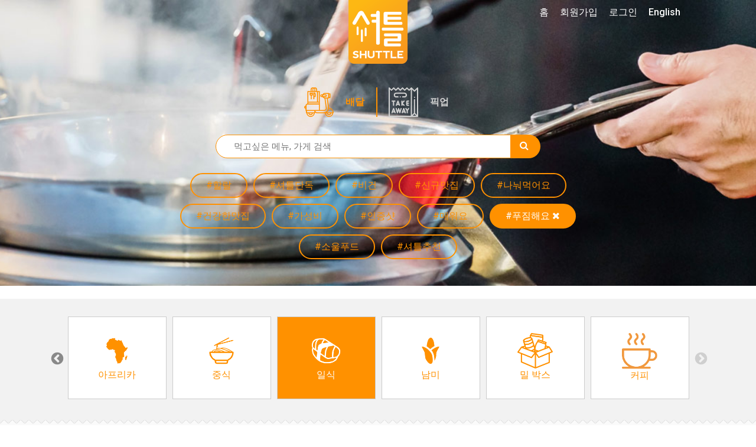

--- FILE ---
content_type: text/html; charset=UTF-8
request_url: https://www.shuttledelivery.co.kr/ko/restaurant?cuisines=japanese&tags=bigportions
body_size: 15940
content:
<!DOCTYPE html>
<html lang="ko">
<head>
    <meta charset="utf-8">
<meta http-equiv="X-UA-Compatible" content="IE=edge">
<meta name="viewport" content="width=device-width, initial-scale=1">
<meta http-equiv="Cache-control" content="no-cache">
<meta http-equiv="Expires" content="-1">

<style id="antiClickjack">
    body {
        display: none !important;
    }
</style>
<script type="text/javascript">
    if (self === top) {
        var antiClickjack = document.getElementById("antiClickjack");
        antiClickjack.parentNode.removeChild(antiClickjack);
    } else {
        top.location = self.location;
    }
</script>

<link href="https://www.shuttledelivery.co.kr/en/restaurant" hreflang="x-default" rel="alternate" />
<link href="https://www.shuttledelivery.co.kr/en/restaurant" hreflang="en" rel="alternate" />
<link href="https://www.shuttledelivery.co.kr/ko/restaurant" hreflang="ko" rel="alternate" />
<title>
    레스토랑 - 셔틀 딜리버리</title>

<link href="https://d3af5evjz6cdzs.cloudfront.net/includes/dist/css/style.css?v=11174-nms" rel="stylesheet">

<!--favicon sizes-->

<link rel="icon" type="image/png" href="https://www.shuttledelivery.co.kr/favicon.ico" sizes="128x128"/>
<link rel="icon" type="image/png" href="https://www.shuttledelivery.co.kr/favicon.ico" sizes="64x64"/>
<link rel="icon" type="image/png" href="https://www.shuttledelivery.co.kr/favicon.ico" sizes="48x48"/>
<link rel="icon" type="image/png" href="https://www.shuttledelivery.co.kr/favicon.ico" sizes="32x32"/>
<link rel="icon" type="image/png" href="https://www.shuttledelivery.co.kr/favicon.ico" sizes="16x16"/>

<link rel="apple-touch-icon" href="https://d3af5evjz6cdzs.cloudfront.net/includes/dist/images/logo-150.png"/>
<link href="https://fonts.googleapis.com/css?family=Montserrat:400,700|Roboto" rel="stylesheet">

<link rel="stylesheet" as="style" crossorigin href="https://cdn.jsdelivr.net/gh/orioncactus/pretendard@v1.3.9/dist/web/static/pretendard.min.css"/>

<script src="https://d3af5evjz6cdzs.cloudfront.net/includes/dist/js/polyfillbundle.min.js?v=11174-nms"></script>
<script src="https://cdnjs.cloudflare.com/ajax/libs/modernizr/2.8.3/modernizr.min.js"></script>
<script src="https://d3af5evjz6cdzs.cloudfront.net/includes/dist/js/jquerybundle.min.js?v=11174-nms"></script>
<script type="text/javascript" src="//translate.google.com/translate_a/element.js?cb=googleTranslateElementInit"></script>

<meta name="viewport" content="width=device-width, initial-scale=1.0">
<meta name="description" content="셔틀이 엄선한 최고의 맛집에서 간편하게 주문해보세요."/>

<!-- Canonical: Always English version -->
<link rel="canonical" href="https://www.shuttledelivery.co.kr/en/restaurant" />
<meta name="robots" content="index, follow">
<meta property="og:locale" content="ko_KR"/>
<meta property="og:type" content="website"/>
<meta property="og:title" content="레스토랑 - 셔틀 딜리버리"/>
<meta property="og:description" content="셔틀이 엄선한 최고의 맛집에서 간편하게 주문해보세요."/>
<meta property="og:url" content="https://www.shuttledelivery.co.kr/ko/restaurant"/>
<meta property="og:site_name" content="셔틀딜리버리"/>
<meta property="og:image" content="https://d3af5evjz6cdzs.cloudfront.net/includes/dist/images/logo-share-1.jpg">
    <meta property="og:image:width" content="2000">
    <meta property="og:image:height" content="1250">
    <meta property="fb:pages" content="880902195341175"/>
<meta name="facebook-domain-verification" content="lk1bf9pbc2zqsbyucqkpl6eujwd7kr"/>

    <!-- Global site tag (gtag.js) - Google Analytics -->
    <script async src="https://www.googletagmanager.com/gtag/js?id=UA-77265234-1"></script>
    <script>
        var userId = 0;
        var lang = "ko";
        var userid_json = null;

        window.dataLayer = window.dataLayer || [];

        function gtag() {
            dataLayer.push(arguments);
        }

        gtag('js', new Date());

        gtag('config', 'UA-77265234-1', {'custom_map': {'dimension1': userId, 'dimension2': lang}});
    </script>
    <script type="text/javascript">
    var shuttle = {"apiurl":"https:\/\/www.shuttledelivery.co.kr\/api","v2api_vd":"https:\/\/www.shuttledelivery.co.kr\/api\/v2\/vendor_dashboard","apikey":"6f45b7e7-317c-4e03-b4c1-b7686c4c0b9b","pubnub_web_publish_key":"pub-c-df9829f2-cdbc-4b59-97a8-3e4538b0b1c6","pubnub_web_subscribe_key":"sub-c-446be936-42c7-11e8-a2e8-d2288b7dcaaf","baseurl":"https:\/\/www.shuttledelivery.co.kr\/ko\/","adminurl":"https:\/\/www.shuttledelivery.co.kr\/blueberry\/","disturl":"https:\/\/d3af5evjz6cdzs.cloudfront.net\/includes\/dist\/","translation":{"emptyCartConfirmationQuestion":"\uc7a5\ubc14\uad6c\ub2c8\uc5d0 \uc788\ub294 \uc544\uc774\ud15c\uc744 \ubaa8\ub450 \uc0ad\uc81c \ud558\uc2dc\uaca0\uc2b5\ub2c8\uae4c?","enteryour_trans_gu":"'\uad6c'\ub97c \uc785\ub825\ud574\uc8fc\uc138\uc694.","enteryour_trans_dong":"'\ub3d9'\uc744 \uc785\ub825\ud574\uc8fc\uc138\uc694.","sorry_norestaurants":"\uc8c4\uc1a1\ud574\uc694! \uc774 \uc9c0\uc5ed\uc5d0 \uac80\uc0c9\ub418\ub294 \ub9e4\uc7a5\uc774 \uc5c6\uc2b5\ub2c8\ub2e4. \uac80\uc0c9\ubc94\uc704\ub97c \ub113\ud600\ubcf4\uc2dc\ub294\uac8c \uc5b4\ub5a8\uae4c\uc694?","myaccount_tellafriend_referral_status_copy":"\ubcf5\uc0ac\ud558\uae30","myaccount_tellafriend_referral_status_copied":"\ubcf5\uc0ac\uc644\ub8cc","vendor_dashboard_on_sale":"\ud310\ub9e4\uc911","vendor_dashboard_sold_out":"\uc624\ub298\ub9cc \ud488\uc808","vendor_dashboard_sold_out_completely":"\uc228\uae40","vendor_dashboard_edit_price":"\uac00\uaca9\uc218\uc815","vendor_dashboard_save":"\uc801\uc6a9","vendor_dashboard_cancel":"\ucde8\uc18c","vendor_dashboard_addon":"\ucd94\uac00\uba54\ub274","myaccount_confirm_signout":"\ub85c\uadf8\uc544\uc6c3 \ud558\uc2dc\uaca0\uc2b5\ub2c8\uae4c?","confirmorder_required_checkbox_error":"\ubaa8\ub4e0 \uc870\ud56d\uc744 \uc77d\uc5c8\ub294\uc9c0 \ud655\uc778\ud574\uc8fc\uc138\uc694.","confirmorder_select_payment_method":"\uacb0\uc81c \ubc29\ubc95\uc744 \uc120\ud0dd\ud574\uc8fc\uc138\uc694.","paypal_payment_complete_msg":"\ud398\uc774\ud314\ub85c \uc9c0\ubd88 \uc644\ub8cc","paypal_error_payment_not_verified":"\uacb0\uc81c\uc5d0 \uc2e4\ud328\ud588\uc2b5\ub2c8\ub2e4.","paypal_capture_error_transaction_refused":"Paypal declined this transaction because it was flagged as risky in their system. Please try again with a different Paypal funding source or payment method","paypal_error_payment_process_not_completed":"\ud398\uc774\ud314 \uacb0\uc81c\uac00 \uc644\ub8cc\ub418\uc9c0 \uc54a\uc558\uc2b5\ub2c8\ub2e4. \ub2e4\uc2dc \ud55c\ubc88 \uc2dc\ub3c4\ud574\uc8fc\uc138\uc694","completeorder_error_following_items_sold_out":"\uc8c4\uc1a1\ud569\ub2c8\ub2e4. \ud488\uc808\ub41c \uba54\ub274\uac00 \uc788\uc2b5\ub2c8\ub2e4. \ud488\uc808\ub41c \uba54\ub274\ub97c \ube7c\uace0 \ub2e4\uc2dc \uc8fc\ubb38\ud574\uc8fc\uc138\uc694. :)","general_js_error":"\uc5d0\ub7ec\uac00 \ubc1c\uc0dd\ud588\uc2b5\ub2c8\ub2e4. \uc7a0\uc2dc \ud6c4 \ub2e4\uc2dc \uc2dc\ub3c4\ud574\uc8fc\uc138\uc694.","vendor_dashboard_option_cannot_be_sold_out":"\uc801\uc5b4\ub3c4 \ud558\ub098\uc758 \uc635\uc158\uc740 \ud310\ub9e4\uc911\uc774\uc5b4\uc57c \ud569\ub2c8\ub2e4. \uc635\uc158\uc774 \ubaa8\ub450 \ud488\uc808\ub418\uc5c8\ub2e4\uba74 \uba54\ub274\ub97c \ud488\uc808 \uc0c1\ud0dc\ub85c \ud574\uc8fc\uc138\uc694.","kakao_pay_error":"\uce74\uce74\uc624 \ud398\uc774 \uacb0\uc81c\uc5d0 \uc2e4\ud328\ud558\uc600\uc2b5\ub2c8\ub2e4. \ub2e4\uc2dc \uc2dc\ub3c4\ud574\uc8fc\uc138\uc694.","generic_order_ajax_error":"\uc785\ub825\uac12\uc744 \ud655\uc778 \ud6c4 \ub2e4\uc2dc \uc2dc\ub3c4\ud574\uc8fc\uc138\uc694.<br>","first_data_error":"\uce74\ub4dc \uacb0\uc81c \uc2b9\uc2e0 \uc694\uccad\uc5d0 \uc2e4\ud328\ud588\uc2b5\ub2c8\ub2e4. \ub2e4\uc2dc \uc2dc\ub3c4\ud574\uc8fc\uc138\uc694.","vendor_dashboard_confirm_old_order_error":"\uc8fc\ubb38 \uc2dc\uac04\uc774 2\uc2dc\uac04\uc774 \uc9c0\ub0ac\uc2b5\ub2c8\ub2e4. \uc154\ud2c0\ub85c \uc804\ud654\uc8fc\uc138\uc694.","vendor_dashboard_order_already_confirmed":"\uc774\ubbf8 \ud655\uc778\ub41c \uc8fc\ubb38\uc785\ub2c8\ub2e4. \ud398\uc774\uc9c0\ub97c \uc0c8\ub85c\uace0\uce68\ud574\uc8fc\uc138\uc694.","vendor_dashboard_order_already_cancelled":"\ud574\ub2f9 \uc8fc\ubb38\uc740 \uc774\ubbf8 CS\uc5d0\uc11c \ucde8\uc18c\ub418\uc5b4 \uc811\uc218\ud560 \uc218 \uc5c6\uc2b5\ub2c8\ub2e4.","discountmanager_are_you_sure_delete":"\ubc30\ub2ec\ud301 \ud560\uc778\uc744 \uc0ad\uc81c\ud558\uba74 \ud560\uc778 \ucde8\uc18c\uc640 \ub3d9\uc2dc\uc5d0 \ub300\uc26c\ubcf4\ub4dc\uc5d0\uc11c \ubcf4\uc774\uc9c0 \uc54a\uc2b5\ub2c8\ub2e4. \uacc4\uc18d \ud569\ub2c8\uae4c?","discountmanager_are_you_sure_stop":"\ubc30\ub2ec\ud301 \ud560\uc778\uc744 \uc989\uc2dc \uc911\ub2e8\ud569\ub2c8\ub2e4. \uacc4\uc18d \ud569\ub2c8\uae4c?","discountmanager_you_have_overlapping_discounts":"\uae30\uac04\uc774 \uacb9\uce58\ub294 \ubc30\ub2ec\ud301 \ud560\uc778\uc774 \uc788\uc2b5\ub2c8\ub2e4. \uc124\uc815\uc744 \ub2e4\uc2dc\ud574\uc8fc\uc138\uc694.","vendor_dashboard_option_enabled":"\ud5c8\uc6a9","vendor_dashboard_option_disabled":"\ubbf8\ud5c8\uc6a9","phone_verification_invalid_number":"\uc798\ubabb\ub41c \ubc88\ud638\uc785\ub2c8\ub2e4. \ub3c4\uc6c0\uc774 \ud544\uc694\ud558\uc2e0 \uacbd\uc6b0 \uc571\ud558\ub2e8 1:1\ubb38\uc758\ub97c \ud1b5\ud574 \ubb38\uc758\ud574\uc8fc\uc138\uc694.","phone_verification_already_in_use":"\uc774\ubbf8 \uc0ac\uc6a9\uc911\uc778 \ubc88\ud638\uc785\ub2c8\ub2e4. \ub3c4\uc6c0\uc774 \ud544\uc694\ud558\uc2e0 \uacbd\uc6b0 \uc571\ud558\ub2e8 1:1\ubb38\uc758\ub97c \ud1b5\ud574 \ubb38\uc758\ud574\uc8fc\uc138\uc694.","sms_verification_error_non_existent_verification_code":"\uc778\uc99d\ubc88\ud638\ub97c \ud655\uc778\ud574\uc8fc\uc138\uc694.","sms_verification_error_expired_verification_code":"\uc778\uc99d\ubc88\ud638\uac00 \ub9cc\ub8cc\ub418\uc5c8\uc2b5\ub2c8\ub2e4. \ub2e4\uc2dc \uc2dc\ub3c4\ud574\uc8fc\uc138\uc694.","sms_verification_error_verified_verification_code":"\uc774\ubbf8 \uc778\uc99d\ub41c \ubc88\ud638\uc785\ub2c8\ub2e4. \ub2e4\uc2dc \uc2dc\ub3c4\ud574\uc8fc\uc138\uc694.","sms_verification_error_unverified_phone":"\uc720\ud6a8\ud558\uc9c0 \uc54a\uc740 \ubc88\ud638\uc785\ub2c8\ub2e4. \ud734\ub300\ud3f0 \ubc88\ud638\ub97c \ub2e4\uc2dc \ud655\uc778\ud574\uc8fc\uc138\uc694. \ud655\uc778 \ud6c4\uc5d0\ub3c4 \uac19\uc740 \ubb38\uc81c\uac00 \ubc1c\uc0dd\ud55c\ub2e4\uba74 \uace0\uac1d\uc13c\ud130\ub85c \ubb38\uc758\ud574\uc8fc\uc2dc\uae30 \ubc14\ub78d\ub2c8\ub2e4.","sms_verification_error_missing_captcha":"\uc77c\ub2e8 \uc704\uc5d0 \uc788\ub294 reCAPTCHA\ub97c \uc644\ub8cc\ud558\uc154\uc57c \ub429\ub2c8\ub2e4.","sms_verification_error_invalid_captcha":"\uc704\uc5d0 \uc788\ub294 reCAPTCHA\uac00 \uc2e4\ud328\ub418\uc5c8\uc2b5\ub2c8\ub2e4. \ub2e4\uc2dc \uc2dc\ub3c4\ud558\uc2ed\uc2dc\uc624.","phone_verification_general_error":"\ucf54\ub4dc\uc804\uc1a1\uc5d0 \uc2e4\ud328\ud588\uc2b5\ub2c8\ub2e4. \ub3c4\uc6c0\uc774 \ud544\uc694\ud558\uc2e0 \uacbd\uc6b0 \uc571\ud558\ub2e8 1:1\ubb38\uc758\ub97c \ud1b5\ud574 \ubb38\uc758\ud574\uc8fc\uc138\uc694.","sms_verification_success":"\uc778\uc99d\ubc88\ud638 \ud655\uc778\uc644\ub8cc.","resend_verification_code":"\uc778\uc99d\ubc88\ud638 \ub2e4\uc2dc \uc804\uc1a1\ud558\uae30","error_sending_verification_code":"\uc624\ub958\uac00 \ubc1c\uc0dd\ud588\uc2b5\ub2c8\ub2e4. \uace0\uac1d\uc13c\ud130\uc5d0 \uc5f0\ub77d\ud574 \uc8fc\uc2dc\uae38 \ubc14\ub78d\ub2c8\ub2e4.","phone_verified_message":"\uc778\uc99d\ub41c \uc804\ud654\ubc88\ud638\uc785\ub2c8\ub2e4","phone_verification_get_user_details_error":"\uc624\ub958\uac00 \ubc1c\uc0dd\ud588\uc2b5\ub2c8\ub2e4. \uace0\uac1d\uc13c\ud130\uc5d0 \uc5f0\ub77d\ud574 \uc8fc\uc2dc\uae38 \ubc14\ub78d\ub2c8\ub2e4.","generic_server_error_logged":"\uc8c4\uc1a1\ud569\ub2c8\ub2e4. \uc608\uae30\uce58 \uc54a\uc740 \uc624\ub958\uac00 \uc11c\ubc84\uc5d0\uc11c \ubc1c\uc0dd\ud588\uc2b5\ub2c8\ub2e4. \uc154\ud2c0\uc758 \uc5d4\uc9c0\ub2c8\uc5b4\uc5d0\uac8c \ubb38\uc81c\uc5d0 \ub300\ud55c \uc54c\ub9bc\uc774 \uc804\ub2ec\ub418\uc5c8\uc73c\uba70 \ucd5c\ub300\ud55c \ube68\ub9ac \ud574\uacb0\ud560 \uac83\uc785\ub2c8\ub2e4.","paypal_capture_error_instrument_declined":"Paypal \uc624\ub958 \ubc1c\uc0dd. \uace0\uac1d\ub2d8\uc758 \uc740\ud589 \ub610\ub294 \uce74\ub4dc\uc0ac\uc5d0 \uc5f0\ub77d\ud558\uc2dc\uae38 \ubc14\ub78d\ub2c8\ub2e4.","paypal_capture_error_invalid_resource_id":"Paypal \uacb0\uc81c\uc815\ubcf4\ub97c \ucc3e\uc9c0 \ubabb\ud588\uc2b5\ub2c8\ub2e4.","paypal_capture_error_payer_cannot_pay":"\uc794\uc561\uc774 \ubd80\uc871\ud569\ub2c8\ub2e4.","paypal_capture_error_not_approved":"\ud398\uc774\ud314 \uc0ac\uc6a9\uc774 \uac70\ubd80\ub41c \uce74\ub4dc\uc785\ub2c8\ub2e4.","paypal_capture_error_unknown":"\ubb38\uc81c\uac00 \ubc1c\uc0dd\ud588\uc2b5\ub2c8\ub2e4. \ub2e4\uc2dc \uc2dc\ub3c4\ud574 \uc8fc\uc138\uc694.","vendor_dashboard_report_item_sold_out":"\uacbd\uace0: \uc9c0\uae08\ubd80\ud130 \ud574\ub2f9 \ud488\ubaa9\uc774 \ud488\uc808\ucc98\ub9ac\ub429\ub2c8\ub2e4. \ud558\uc9c0\ub9cc, \uc774\ubbf8 \uc811\uc218\ub41c \uc8fc\ubb38\uc5d0\ub294 \uc801\uc6a9\ub418\uc9c0 \uc54a\uc2b5\ub2c8\ub2e4. \ud574\ub2f9 \ud488\ubaa9\uc758 \ud488\uc808\uc0c1\ud0dc\ub294 Freshchat\uc744 \ud1b5\ud574 \uc154\ud2c0 \uace0\uac1d\uc13c\ud130\uc5d0 \uc804\ub2ec\ub429\ub2c8\ub2e4. \ud574\ub2f9 \ud488\ubaa9\uc744 \ud488\uc808\ucc98\ub9ac \ud558\uc2dc\uaca0\uc2b5\ub2c8\uae4c?","sold_out":"\ud488\uc808","time_minute":"\ubd84","time_second":"\ucd08","user_creation_invalid_email":"\uc815\ud655\ud55c \uc774\uba54\uc77c\uc8fc\uc18c\ub97c \uc785\ub825\ud574\uc8fc\uc138\uc694.","user_creation_email_verification_request_code":"\uc778\uc99d\ubc88\ud638 <a id=\"requestNewCode\" style=\"cursor: pointer\">\uc7ac\ubc1c\uae09<\/a>.","vendor_dashboard_customer_order_serial_heading_1":"\uc2e0\uaddc","vendor_dashboard_customer_order_serial_heading_2":"2\ubc88\uc9f8\uc8fc\ubb38","vendor_dashboard_customer_order_serial_heading_3":"3\ubc88\uc9f8\uc8fc\ubb38","vendor_dashboard_customer_order_serial_heading_vip":"\ub2e8\uace8\uc190\ub2d8","vendor_dashboard_customer_order_serial_body_1":"\uc6b0\ub9ac \ub9e4\uc7a5\uc5d0 \ucc98\uc74c \uc8fc\ubb38\ud55c \uc190\ub2d8\uc774\uc5d0\uc694","vendor_dashboard_customer_order_serial_body_2":"\uc6b0\ub9ac \ub9e4\uc7a5\uc5d0 2\ubc88\uc9f8\ub85c \uc8fc\ubb38\ud55c \uc190\ub2d8\uc774\uc5d0\uc694","vendor_dashboard_customer_order_serial_body_3":"\uc6b0\ub9ac \ub9e4\uc7a5\uc5d0 3\ubc88\uc9f8\ub85c \uc8fc\ubb38\ud55c \uc190\ub2d8\uc774\uc5d0\uc694","vendor_dashboard_customer_order_serial_body_vip":"\uc6b0\ub9ac \ub9e4\uc7a5\uc5d0 {0}\ubc88\uc9f8\ub85c \uc8fc\ubb38\ud55c \uc190\ub2d8\uc774\uc5d0\uc694","vendor_dashboard_confirm_ready_for_pickup":"\ud574\ub2f9 \uc8fc\ubb38\uc744 \uc900\ube44\uc644\ub8cc\ub85c \ud45c\uc2dc\ud560\uae4c\uc694? \uc900\ube44\uc644\ub8cc\ub85c \ud45c\uc2dc\ud558\uba74 \uace0\uac1d\uc5d0\uac8c \uc54c\ub9bc\uc774 \uc804\uc1a1\ub429\ub2c8\ub2e4.","vendor_sold_out_addon_modal_this_category":"\ub124, {0} \uce74\ud14c\uace0\ub9ac\uc5d0 \uc788\ub294 \ube44\uc2b7\ud55c \uc0c1\ud488.","vendor_dashboard_text_cancelled":"\uc8fc\ubb38\ucde8\uc18c","vendor_dashboard_text_order_cancelled":"\uc8fc\ubb38\ucde8\uc18c","vendor_dashboard_text_please_confirm":"\uc8fc\ubb38\ud655\uc778","vendor_dashboard_text_confirmed":"\ud655\uc778\uc644\ub8cc","vendor_dashboard_text_completed":"Completed","vendor_dashboard_text_requested":"Requested","vendor_dashboard_new_order":"\uc2e0\uaddc \uc8fc\ubb38 #{orderReferenceShort}","vendor_dashboard_text_yes":"O","vendor_dashboard_text_no":"X","vendor_dashboard_printing_enabled":"\uc778\uc1c4 \ud65c\uc131\ud654","vendor_dashboard_printing_disabled":"\uc778\uc1c4 \ube44\ud65c\uc131\ud654","vendor_dashboard_qz_tray_connection_active":"\ud65c\uc131","vendor_dashboard_qz_tray_connection_inactive":"\ube44\ud65c\uc131","vendor_dashboard_qz_tray_connection_waiting":"\ub300\uae30 \uc911","vendor_dashboard_qz_tray_connection_error":"\uc624\ub958","vendor_dashboard_no_printer":"\ud65c\uc131\ud654\ub41c \ud504\ub9b0\ud130\uac00 \uc5c6\uc2b5\ub2c8\ub2e4"},"guest_address":null,"lang":"ko","is_logged_in":false,"errorCodes":{"E_CART_CLOSED":390,"E_PHONE_NUMBER_INVALID":430,"E_PHONE_NUMBER_ALREADY_VERIFIED":440,"E_NON_EXISTENT_VERIFICATION_CODE":450,"E_EXPIRED_VERIFICATION_CODE":460,"E_ALREADY_VERIFIED_VERIFICATION_CODE":470,"E_CANNOT_FIND_VERIFIED_PHONE_NUMBER":480,"E_MISSING_CAPTCHA_CODE":435,"E_INVALID_CAPTCHA_CODE":436,"E_CUSTOM_SHOW_ERROR_MESSAGE":240},"is_phone_verification_mandatory":true,"is_email_verification_mandatory":true,"log_stream_name":"blueberry_web-frontend_customer","access_token":"","is_order_menu_item_sell_out_allowed":false,"amplitude_api_key":"78967a31643b0eedd6e4e055e877440e","user_id":"","settings":{"shuttle_email_verification_code_resend_time":120,"shuttle_vendor_dashboard_vip_order_count":4}};</script>
<!-- Google Tag Manager -->
<script>(function(w,d,s,l,i){w[l]=w[l]||[];w[l].push({'gtm.start':
new Date().getTime(),event:'gtm.js'});var f=d.getElementsByTagName(s)[0],
j=d.createElement(s),dl=l!='dataLayer'?'&l='+l:'';j.async=true;j.src=
'https://www.googletagmanager.com/gtm.js?id='+i+dl;f.parentNode.insertBefore(j,f);
})(window,document,'script','dataLayer','GTM-TBLZQJZ');</script>
<!-- End Google Tag Manager -->
<!-- appsflyer -->
    <script>
        !function (t, e, n, s, a, c, i, o, p) {
            t.AppsFlyerSdkObject = a, t.AF = t.AF || function () {
                (t.AF.q = t.AF.q || []).push([Date.now()].concat(Array.prototype.slice.call(arguments)))
            },
                t.AF.id = t.AF.id || i, t.AF.plugins = {}, o = e.createElement(n), p = e.getElementsByTagName(n)[0], o.async = 1,
                o.src = "https://websdk.appsflyer.com?" + (c.length > 0 ? "st=" + c.split(",").sort().join(",") + "&" : "") + (i.length > 0 ? "af_id=" + i : ""),
                p.parentNode.insertBefore(o, p)
        }(window, document, "script", 0, "AF", "banners", {banners: {key: "83077a4b-7dee-481a-b39c-a46ef15511b7"}});
        AF('banners', 'showBanner');
    </script>
    
<!-- Lottie files script - TODO: replace when V2 layout is ready -->
<script src="https://unpkg.com/@lottiefiles/lottie-player@latest/dist/lottie-player.js"></script>
<script src="https://cdnjs.cloudflare.com/ajax/libs/lottie-web/5.7.13/lottie.min.js"></script>
<script src="https://d3af5evjz6cdzs.cloudfront.net/includes/dist/js/goshuttle.js?v=11174-nms"></script>
<script>
    window.fbAsyncInit = function () {
        FB.init({
            appId: '251602145204411',
            cookie: true,
            xfbml: true,
            autoLogAppEvents: true,
            version: 'v14.0'
        });

        FB.AppEvents.logPageView();
    };

    (function (d, s, id) {
        var js, fjs = d.getElementsByTagName(s)[0];
        if (d.getElementById(id)) {
            return;
        }
        js = d.createElement(s);
        js.id = id;
        js.src = "https://connect.facebook.net/en_US/sdk.js";
        fjs.parentNode.insertBefore(js, fjs);
    }(document, 'script', 'facebook-jssdk'));

    function googleTranslateElementInit() {
        var userLang = navigator.language || navigator.userLanguage;
        var shortUserLang = userLang.substr(0, 2);
        var chineseTrans = $('.chinese-trans-link');
        var chineseTransOffLink = $('.turn-off-trans-link');

        if (shortUserLang === 'zh') {
            $('.chinese-trans').removeClass('hidden');
        } else {
            return;
        }

        if ($.cookie('googtrans')) {
            chineseTransOffLink.removeClass('hidden');
        } else {
            chineseTrans.removeClass('hidden');
        }

        new google.translate.TranslateElement({
            pageLanguage: 'ko'
        }, 'google_translate_element');

        if ($.cookie('googleTrans')) {
            return;
        }

        $.cookie('googleTrans', true, {
            path: '/'
        });

        $(chineseTrans[0]).trigger('click');
    }
</script>    <script src="https://wchat.freshchat.com/js/widget.js"></script>
</head>

<body class="">



<!-- Global site tag (gtag.js) - Google Ads: 871924625 -->
<script async src='https://www.googletagmanager.com/gtag/js?id=AW-871924625'></script>
<script>
window.dataLayer = window.dataLayer || [];
  function gtag(){dataLayer.push(arguments);}
  gtag('js', new Date());

  gtag('config', 'AW-871924625');
</script><!-- Google Tag Manager (noscript) -->
<noscript><iframe src="https://www.googletagmanager.com/ns.html?id=GTM-TBLZQJZ"
height="0" width="0" style="display:none;visibility:hidden"></iframe></noscript>
<!-- End Google Tag Manager (noscript) --><div id="fb-root"></div>
<script>
    $(function () {
        // Handle the cookie logic on dropdown item click
        $('.dropdown-item').on('click', function () {
            // Get the BranchId from the anchor's href
            const url = $(this).attr('href');
            const branchId = url.substring(url.lastIndexOf('/') + 1);

            // Create a cookie that expires in 30 days
            const d = new Date();
            d.setTime(d.getTime() + (30 * 24 * 60 * 60 * 1000));
            const expires = "expires=" + d.toUTCString();
            document.cookie = "lastBranchId=" + branchId + ";" + expires + ";path=/";
        });

                document.addEventListener('contextmenu', function (e) {
            e.preventDefault();
            return false;
        });
            });
</script>

<div class="canvas">

    
<nav class="navbar navbar-transparent navbar-fixed-top visible-xs">
    <div class="container">
        <div class="navbar-header">
            <button type="button" class="navbar-toggle collapsed" data-toggle="collapse" data-target="#navbar" aria-expanded="false" aria-controls="navbar">
                <span class="sr-only">Toggle navigation</span>
                <span class="icon-bar"></span>
                <span class="icon-bar"></span>
                <span class="icon-bar"></span>
            </button>
        </div>
        <div id="navbar" class="navbar-collapse collapse" aria-expanded="false">
            <ul class="nav navbar-nav">
                <li>
                    <a href="https://www.shuttledelivery.co.kr/ko">홈</a>                </li>
                                    <li>
                        <a href="https://www.shuttledelivery.co.kr/ko/signup">회원가입</a>                    </li>
                    <li>
                        <a href="https://www.shuttledelivery.co.kr/ko/login?returnurl=https%3A%2F%2Fwww.shuttledelivery.co.kr%2Fko%2Frestaurant">로그인</a>                    </li>
                                    <li>
                    <a href="https://www.shuttledelivery.co.kr/en/restaurant?cuisines=japanese&tags=bigportions">English</a>                </li>
                <li class="chinese-trans hidden">
                    <a class="hidden trans-option chinese-trans-link" href="#">中文</a>
                    <a class='hidden trans-option turn-off-trans-link' href="#">关闭翻译</a>
                </li>
                <li id="translate-placeholder-small"></li>

                <li>
                    <div class="nav-divider-custom"></div>
                </li>

                <li>
                    <a href="https://www.shuttledelivery.co.kr/ko/gift_card_voucher">
                        셔틀 기프트카드                    </a>
                </li>

                <li>
                    <a href="https://www.shuttledelivery.co.kr/ko/contact/partner">
                        파트너 매장                    </a>
                </li>
                <li>
                    <a href="https://partners.shuttledelivery.co.kr/shuttle-blog">
                        셔틀 블로그                    </a>
                </li>

                <li>
                    <div class="app-store-badges">
            <div class="appbanner-col">
            <div class="app-badge">
                <a href="https://shuttle-subdomain.onelink.me/Lb95/d9c44f66" data-gatracking="outbound/app/apple-ko" class="header-applink-apple">
                    <img alt="App Store 에서 다운로드 하기" src="https://d3af5evjz6cdzs.cloudfront.net/includes/dist/images/app-images/store-badges/ios_appstore_ko.png"/>
                </a>
            </div>
        </div>
                <div class="appbanner-col">
            <div class="app-badge">
                <a href="https://shuttle-subdomain.onelink.me/JI8I/hlifojso" data-gatracking="outbound/app/google-ko" class="header-applink-google">
                    <img alt="Google Play 에서 다운로드 하기" src="https://d3af5evjz6cdzs.cloudfront.net/includes/dist/images/app-images/store-badges/google_play_ko_badge_web_generic.png"/>
                </a>
            </div>
        </div>
        </div>
                </li>

            </ul>
        </div><!--/.nav-collapse -->
    </div>
</nav>

    <div id="screenCanvasNavbar">

        
        <div id="imageheader" style="position: relative; background-color: #FFF; background-image: url('https://d3af5evjz6cdzs.cloudfront.net/includes/dist/images/headers/RestaurantList_Header.jpg');">
            
            <!-- Content inside the header, positioned on top of the Lottie animation -->
            <div class="imageheader-filter " style="position: relative; z-index: 2;">
                <div class="headercontent">
                    <div class="logo">
                        <a href="https://www.shuttledelivery.co.kr/ko">
                            <img src="https://d3af5evjz6cdzs.cloudfront.net/includes/dist/images/logo-frontpage.png" alt="Shuttle Logo">
                        </a>
                    </div>
                    <div class="header-content">
                        <div class="container">
    <div class="search-and-tags">
        <ul id="service-types" class="list-inline">
    <li>
        <a class="service-type service-delivery active" href="https://www.shuttledelivery.co.kr/ko/restaurant?pickup=0">
            배달        </a>
    </li>
    <li>
            <a class="service-type service-pickup " href="https://www.shuttledelivery.co.kr/ko/restaurant?pickup=1">
                픽업            </a>
    </li>
</ul>        <form method="get" action="https://www.shuttledelivery.co.kr/ko/restaurant?cuisines=japanese&tags=bigportions" id="searchform">
            <div class="searchbar">
                <input name="q" id="shuttle_searchbar" type="text" placeholder="먹고싶은 메뉴, 가게 검색" value="">
                <button type="submit" value="" id="submitButton">
                    <i class="fa fa-search inputicon"></i>
                </button>
            </div>
        </form>
        <div class="tags-container">
                            <a href="https://www.shuttledelivery.co.kr/ko/restaurant?cuisines=japanese&tags=halal" class="tag hidden-xs">
                    <span>#할랄</span>                                    </a>
                                <a href="https://www.shuttledelivery.co.kr/ko/restaurant?cuisines=japanese&tags=onlyonshuttle" class="tag hidden-xs">
                    <span>#셔틀단독</span>                                    </a>
                                <a href="https://www.shuttledelivery.co.kr/ko/restaurant?cuisines=japanese&tags=vegan" class="tag hidden-xs">
                    <span>#비건</span>                                    </a>
                                <a href="https://www.shuttledelivery.co.kr/ko/restaurant?cuisines=japanese&tags=new" class="tag hidden-xs">
                    <span>#신규맛집</span>                                    </a>
                                <a href="https://www.shuttledelivery.co.kr/ko/restaurant?cuisines=japanese&tags=sharing" class="tag hidden-xs">
                    <span>#나눠먹어요</span>                                    </a>
                                <a href="https://www.shuttledelivery.co.kr/ko/restaurant?cuisines=japanese&tags=healthy" class="tag hidden-xs">
                    <span>#건강한맛집</span>                                    </a>
                                <a href="https://www.shuttledelivery.co.kr/ko/restaurant?cuisines=japanese&tags=under10k" class="tag hidden-xs">
                    <span>#가성비</span>                                    </a>
                                <a href="https://www.shuttledelivery.co.kr/ko/restaurant?cuisines=japanese&tags=instagram" class="tag hidden-xs">
                    <span>#인증샷</span>                                    </a>
                                <a href="https://www.shuttledelivery.co.kr/ko/restaurant?cuisines=japanese&tags=spicy" class="tag hidden-xs">
                    <span>#매워요</span>                                    </a>
                                <a href="https://www.shuttledelivery.co.kr/ko/restaurant?cuisines=japanese" class="tag active">
                    <span>#푸짐해요</span>                                            <i class="fa fa-close"></i>
                                        </a>
                                <a href="https://www.shuttledelivery.co.kr/ko/restaurant?cuisines=japanese&tags=hearty" class="tag hidden-xs">
                    <span>#소울푸드</span>                                    </a>
                                <a href="https://www.shuttledelivery.co.kr/ko/restaurant?cuisines=japanese&tags=shuttle-feature" class="tag hidden-xs">
                    <span>#셔틀추천</span>                                    </a>
                            <div class="tags-toggle visible-xs">
                <a href="#" class="btn tag">
                    <i class="fa fa-caret-down"></i>모든 태그보이기</a>
            </div>
        </div>
    </div>
</div>

<script type="text/javascript">
    $(document).on('click', '.tags-toggle .btn', function (ev) {
        ev.preventDefault();
        $('.tag:not(.active)').removeClass('hidden-xs');
        $(this).hide();
    });
</script>

                    </div>
                    <div class="mainnav hidden-xs">
    <ul id="menu-menu" class="main-menu">
        <li class="menu-item">
            <a href="https://www.shuttledelivery.co.kr/ko">홈</a>        </li>
                    <li class="menu-item">
                <a href="https://www.shuttledelivery.co.kr/ko/signup">회원가입</a>            </li>
            <li class="menu-item">
                <a href="https://www.shuttledelivery.co.kr/ko/login?returnurl=https%3A%2F%2Fwww.shuttledelivery.co.kr%2Fko%2Frestaurant">로그인</a>            </li>
                    <li class="menu-item">
            <a href="https://www.shuttledelivery.co.kr/en/restaurant?cuisines=japanese&tags=bigportions">English</a>        </li>
        <li class="chinese-trans hidden">
            <a class="hidden trans-option chinese-trans-link" href="#">中文</a>
            <a class='hidden trans-option turn-off-trans-link' href="#">关闭翻译</a>
        </li>
    </ul>
    <div class="hidden" id="translate-placeholder-large">
        <div id="google_translate_element"></div>
    </div>
</div>

<script>
    $(function () {
        // Handle dropdown hover functionality
        $('.dropdown').on('mouseenter', function () {
            $(this).addClass('open').find('.desktop-menu .dropdown-menu').addClass('show');
        }).on('mouseleave', function () {
            // A slight delay to allow the user to move the mouse into the dropdown menu
            const dropdown = $(this);
            setTimeout(function () {
                if (!dropdown.is(':hover')) {
                    dropdown.removeClass('open').find('.desktop-menu .dropdown-menu').removeClass('show');
                }
            }, 100);
        });
    });
</script>
                </div>
            </div>
        </div>

<div class="searchpage">
    ﻿
<div class="cuisineslider">
    <div class="container">
        <div class="items row">
            <div class="hidden" id="cuisineslider">
                                    <div class="cuisinesquare">
                        <div class="cuisine-item  content">
                            <a class="cuisine-link table" href="https://www.shuttledelivery.co.kr/ko/restaurant?tags=bigportions&cuisines=american" data-cuisine="american">
                                <div class="table-cell">
                                    <img class="icon" src="https://d3af5evjz6cdzs.cloudfront.net/includes/dist/images/cuisine/american-icon-orange.png" alt="아메리칸 그릴">
                                    <div class="labeltext">
                                        아메리칸 그릴                                    </div>
                                </div>
                            </a>
                        </div>
                    </div>
                                        <div class="cuisinesquare">
                        <div class="cuisine-item  content">
                            <a class="cuisine-link table" href="https://www.shuttledelivery.co.kr/ko/restaurant?tags=bigportions&cuisines=italian-and-pizza" data-cuisine="italian-and-pizza">
                                <div class="table-cell">
                                    <img class="icon" src="https://d3af5evjz6cdzs.cloudfront.net/includes/dist/images/cuisine/italian-and-pizza-icon-orange.png" alt="이탈리안 & 피자">
                                    <div class="labeltext">
                                        이탈리안 & 피자                                    </div>
                                </div>
                            </a>
                        </div>
                    </div>
                                        <div class="cuisinesquare">
                        <div class="cuisine-item  content">
                            <a class="cuisine-link table" href="https://www.shuttledelivery.co.kr/ko/restaurant?tags=bigportions&cuisines=asian" data-cuisine="asian">
                                <div class="table-cell">
                                    <img class="icon" src="https://d3af5evjz6cdzs.cloudfront.net/includes/dist/images/cuisine/asian-icon-orange.png" alt="아시안">
                                    <div class="labeltext">
                                        아시안                                    </div>
                                </div>
                            </a>
                        </div>
                    </div>
                                        <div class="cuisinesquare">
                        <div class="cuisine-item  content">
                            <a class="cuisine-link table" href="https://www.shuttledelivery.co.kr/ko/restaurant?tags=bigportions&cuisines=mexican" data-cuisine="mexican">
                                <div class="table-cell">
                                    <img class="icon" src="https://d3af5evjz6cdzs.cloudfront.net/includes/dist/images/cuisine/mexican-icon-orange.png" alt="멕시칸">
                                    <div class="labeltext">
                                        멕시칸                                    </div>
                                </div>
                            </a>
                        </div>
                    </div>
                                        <div class="cuisinesquare">
                        <div class="cuisine-item  content">
                            <a class="cuisine-link table" href="https://www.shuttledelivery.co.kr/ko/restaurant?tags=bigportions&cuisines=chicken" data-cuisine="chicken">
                                <div class="table-cell">
                                    <img class="icon" src="https://d3af5evjz6cdzs.cloudfront.net/includes/dist/images/cuisine/chicken-icon-orange.png" alt="치킨">
                                    <div class="labeltext">
                                        치킨                                    </div>
                                </div>
                            </a>
                        </div>
                    </div>
                                        <div class="cuisinesquare">
                        <div class="cuisine-item  content">
                            <a class="cuisine-link table" href="https://www.shuttledelivery.co.kr/ko/restaurant?tags=bigportions&cuisines=korean" data-cuisine="korean">
                                <div class="table-cell">
                                    <img class="icon" src="https://d3af5evjz6cdzs.cloudfront.net/includes/dist/images/cuisine/korean-icon-orange.png" alt="한식">
                                    <div class="labeltext">
                                        한식                                    </div>
                                </div>
                            </a>
                        </div>
                    </div>
                                        <div class="cuisinesquare">
                        <div class="cuisine-item  content">
                            <a class="cuisine-link table" href="https://www.shuttledelivery.co.kr/ko/restaurant?tags=bigportions&cuisines=middleeastern-turkish" data-cuisine="middleeastern-turkish">
                                <div class="table-cell">
                                    <img class="icon" src="https://d3af5evjz6cdzs.cloudfront.net/includes/dist/images/cuisine/middleeastern-turkish-icon-orange.png" alt="중동 & 터키">
                                    <div class="labeltext">
                                        중동 & 터키                                    </div>
                                </div>
                            </a>
                        </div>
                    </div>
                                        <div class="cuisinesquare">
                        <div class="cuisine-item  content">
                            <a class="cuisine-link table" href="https://www.shuttledelivery.co.kr/ko/restaurant?tags=bigportions&cuisines=indian-eastern" data-cuisine="indian-eastern">
                                <div class="table-cell">
                                    <img class="icon" src="https://d3af5evjz6cdzs.cloudfront.net/includes/dist/images/cuisine/indian-eastern-icon-orange.png" alt="인도">
                                    <div class="labeltext">
                                        인도                                    </div>
                                </div>
                            </a>
                        </div>
                    </div>
                                        <div class="cuisinesquare">
                        <div class="cuisine-item  content">
                            <a class="cuisine-link table" href="https://www.shuttledelivery.co.kr/ko/restaurant?tags=bigportions&cuisines=vegetarian-health" data-cuisine="vegetarian-health">
                                <div class="table-cell">
                                    <img class="icon" src="https://d3af5evjz6cdzs.cloudfront.net/includes/dist/images/cuisine/vegetarian-health-icon-orange.png" alt="샐러드 & 채식">
                                    <div class="labeltext">
                                        샐러드 & 채식                                    </div>
                                </div>
                            </a>
                        </div>
                    </div>
                                        <div class="cuisinesquare">
                        <div class="cuisine-item  content">
                            <a class="cuisine-link table" href="https://www.shuttledelivery.co.kr/ko/restaurant?tags=bigportions&cuisines=european" data-cuisine="european">
                                <div class="table-cell">
                                    <img class="icon" src="https://d3af5evjz6cdzs.cloudfront.net/includes/dist/images/cuisine/european-icon-orange.png" alt="유러피안">
                                    <div class="labeltext">
                                        유러피안                                    </div>
                                </div>
                            </a>
                        </div>
                    </div>
                                        <div class="cuisinesquare">
                        <div class="cuisine-item  content">
                            <a class="cuisine-link table" href="https://www.shuttledelivery.co.kr/ko/restaurant?tags=bigportions&cuisines=desserts" data-cuisine="desserts">
                                <div class="table-cell">
                                    <img class="icon" src="https://d3af5evjz6cdzs.cloudfront.net/includes/dist/images/cuisine/desserts-icon-orange.png" alt="디저트">
                                    <div class="labeltext">
                                        디저트                                    </div>
                                </div>
                            </a>
                        </div>
                    </div>
                                        <div class="cuisinesquare">
                        <div class="cuisine-item  content">
                            <a class="cuisine-link table" href="https://www.shuttledelivery.co.kr/ko/restaurant?tags=bigportions&cuisines=grocery" data-cuisine="grocery">
                                <div class="table-cell">
                                    <img class="icon" src="https://d3af5evjz6cdzs.cloudfront.net/includes/dist/images/cuisine/grocery-icon-orange.png" alt="장보기">
                                    <div class="labeltext">
                                        장보기                                    </div>
                                </div>
                            </a>
                        </div>
                    </div>
                                        <div class="cuisinesquare">
                        <div class="cuisine-item  content">
                            <a class="cuisine-link table" href="https://www.shuttledelivery.co.kr/ko/restaurant?tags=bigportions&cuisines=african" data-cuisine="african">
                                <div class="table-cell">
                                    <img class="icon" src="https://d3af5evjz6cdzs.cloudfront.net/includes/dist/images/cuisine/african-icon-orange.png" alt="아프리카">
                                    <div class="labeltext">
                                        아프리카                                    </div>
                                </div>
                            </a>
                        </div>
                    </div>
                                        <div class="cuisinesquare">
                        <div class="cuisine-item  content">
                            <a class="cuisine-link table" href="https://www.shuttledelivery.co.kr/ko/restaurant?tags=bigportions&cuisines=chinese" data-cuisine="chinese">
                                <div class="table-cell">
                                    <img class="icon" src="https://d3af5evjz6cdzs.cloudfront.net/includes/dist/images/cuisine/chinese-icon-orange.png" alt="중식">
                                    <div class="labeltext">
                                        중식                                    </div>
                                </div>
                            </a>
                        </div>
                    </div>
                                        <div class="cuisinesquare">
                        <div class="cuisine-item active content">
                            <a class="cuisine-link table" href="https://www.shuttledelivery.co.kr/ko/restaurant?tags=bigportions" data-cuisine="japanese">
                                <div class="table-cell">
                                    <img class="icon" src="https://d3af5evjz6cdzs.cloudfront.net/includes/dist/images/cuisine/japanese-icon.png" alt="일식">
                                    <div class="labeltext">
                                        일식                                    </div>
                                </div>
                            </a>
                        </div>
                    </div>
                                        <div class="cuisinesquare">
                        <div class="cuisine-item  content">
                            <a class="cuisine-link table" href="https://www.shuttledelivery.co.kr/ko/restaurant?tags=bigportions&cuisines=south-american" data-cuisine="south-american">
                                <div class="table-cell">
                                    <img class="icon" src="https://d3af5evjz6cdzs.cloudfront.net/includes/dist/images/cuisine/south-american-icon-orange.png" alt="남미">
                                    <div class="labeltext">
                                        남미                                    </div>
                                </div>
                            </a>
                        </div>
                    </div>
                                        <div class="cuisinesquare">
                        <div class="cuisine-item  content">
                            <a class="cuisine-link table" href="https://www.shuttledelivery.co.kr/ko/restaurant?tags=bigportions&cuisines=meal-box" data-cuisine="meal-box">
                                <div class="table-cell">
                                    <img class="icon" src="https://d3af5evjz6cdzs.cloudfront.net/includes/dist/images/cuisine/meal-box-icon-orange.png" alt="밀 박스">
                                    <div class="labeltext">
                                        밀 박스                                    </div>
                                </div>
                            </a>
                        </div>
                    </div>
                                        <div class="cuisinesquare">
                        <div class="cuisine-item  content">
                            <a class="cuisine-link table" href="https://www.shuttledelivery.co.kr/ko/restaurant?tags=bigportions&cuisines=coffee" data-cuisine="coffee">
                                <div class="table-cell">
                                    <img class="icon" src="https://d3af5evjz6cdzs.cloudfront.net/includes/dist/images/cuisine/coffee-icon-orange.png" alt="커피">
                                    <div class="labeltext">
                                        커피                                    </div>
                                </div>
                            </a>
                        </div>
                    </div>
                                </div>
        </div>
    </div>
</div>


<script type="text/javascript">
    jQuery(document).ready(function ($) {
        var slider = $('#cuisineslider');
        slider.slick({
            slidesToShow: 6,
            slidesToScroll: 6,
            infinite: false,
            arrows: true,
            responsive: [
                {
                    breakpoint: shuttle.mobileBasketBreakpoint,
                    settings: {
                        slidesToShow: 4,
                        slidesToScroll: 4,
                        infinite: false,
                        arrows: false,
                        dots: true
                    }
                },
                {
                    breakpoint: 480,
                    settings: {
                        slidesToShow: 4,
                        slidesToScroll: 4,
                        infinite: false,
                        arrows: false,
                        dots: true
                    }
                }
            ]
        });
        slider.slick('slickGoTo', 14, true);
        slider.removeClass('hidden');
    });
</script>

<section class="homepage locationselector " id="homepage-locationselector">
    <div class="container">
        <div class="loginswitch">
            <a href="https://www.shuttledelivery.co.kr/ko/login">아이디 있으세요?</a>        </div>
        <div class="location-title">
            <h3>어디로 배달해드릴까요?</h3>
        </div>
        <div class="location-selector">
            <div class="row">
                <div class="col-xs-12 col-sm-6 col-sm-push-3">
                    <div class="row">
                        <div class="col-sm-12">
                            <div class="form-group home-search-input-container">
                                                                    <div class="row">
                                        <div class="col-sm-8">
                                            <input type="text" class="form-control" id="search_input" value="" name="input_search_address" title="주소검색" placeholder="건물명, 도로명, 지번으로 검색하세요.">
                                            <div class="text-danger hidden location-incomplete-error-message-container">
                                                <span class="location-incomplete-error-message">도로번호나 건물번호가 있는 주소를 선택해주세요.</span>
                                            </div>
                                        </div>
                                        <div class="col-sm-4 nowrap ">
                                            <span class="location-selector-separator hidden-xs"> / </span>
                                            <a class="btn btn-primary button-on-location-selector" id="set-current-location">
                                                <i class="fa fa-map-marker" aria-hidden="true"></i> 내 위치 찾기                                            </a>
                                        </div>
                                    </div>
                                                                    <input type="hidden" name="locationhash_input" id="location_hash">
                            </div>
                            <button id="set_location_button" class="btn btn-primary disabled button-on-location-selector hidden">
                                위치 설정                            </button>
                            <div id="address-search-result-container-home" class="hidden"></div>
                        </div>
                    </div>
                </div>
            </div>
        </div>
            </div>
</section>

<script type="text/html" id="kakao-address">
    <div class="kakao-address-result-home" data-latitude="{{lat}}" data-longitude="{{lon}}" data-address="{{address}}">
        <span class="address">
            <span class="badge shuttle-orange-bg">선택</span>
            {{address}}
        </span>
    </div>
</script>

<script>
    var shuttle = shuttle || {};

    $(document).ready(function () {
        var resultContainer = $('#address-search-result-container-home'),
            setLocationButton = $('#set_location_button'),
            locationHashInput = $('#location_hash'),
            searchInput = $('#search_input'),
            addressTemplate = shuttle.template.get_template('#kakao-address');

        shuttle.kakao_maps_helpers.on_search_keyup('#search_input', '#address-search-result-container-home', function (addresses) {

            resultContainer.css('min-height', '160px');
            var input = searchInput.val();
            if (input === '') {
                resultContainer.css('min-height', '');
            }

            setLocationButton.addClass('hidden').addClass('disabled');
            locationHashInput.val('');

            resultContainer.removeClass('hidden').empty();

            if (addresses.length < 1) {
                resultContainer.addClass("hidden");
                return;
            }
            addresses.forEach(function (address) {
                resultContainer.append(shuttle.template.replace_values(addressTemplate, address));
            });
        });

        $('#set-current-location').click(function () {
            resultContainer.addClass('hidden').empty();
            $('#address-search-no-result-home').addClass('hidden');

            if (navigator.geolocation) {
                navigator.geolocation.getCurrentPosition(function (position) {
                    var lat = position.coords.latitude;
                    var lng = position.coords.longitude;

                    shuttle.kakao_maps_helpers.coord_to_address(lat, lng)
                        .then(function (result) {
                            if (parseInt(result.meta.total_count) > 0) {
                                var addressDetail = result.documents[0];
                                if (addressDetail.road_address) {
                                    searchInput.val(addressDetail.road_address.address_name);
                                } else {
                                    searchInput.val(addressDetail.address.address_name);
                                }
                            }
                            var locationHash = shuttle.kakao_maps_helpers.convert_lat_lng_to_geohash(lat, lng);
                            locationHashInput.val(locationHash);
                            setLocationButton.click();
                        })
                        .fail(function (error) {
                            console.log(error);
                        });
                });
            }
        });

        setLocationButton.click(function (event) {
            ev.preventDefault();

            var address = searchInput.val();
            searchInput.prop('disabled', true);
            setLocationButton.prop('disabled', true);

            loading();
            shuttle.repository.setMapBasedLocation(locationHashInput, address, function (result) {
                if (result.HasError) {
                    removeLoading();
                    return;
                }

                moveToRestaurantLocationSection();
            });
        });

        $(document).on('click', '.kakao-address-result-home', function (ev) {
            ev.preventDefault();
            var lat = $(this).data('latitude');
            var lon = $(this).data('longitude');
            var address = $(this).data('address');
            var locationHash = shuttle.kakao_maps_helpers.convert_lat_lng_to_geohash(lat, lon);

            function hasNumber(myString) {
                return /\d/.test(myString);
            }

            if (!hasNumber(address)) {
                $('.location-incomplete-error-message-container').removeClass('hidden');
                searchInput.val('');
                searchInput.parent().addClass('has-error');
                return;
            }

            if (!$('.location-incomplete-error-message-container').hasClass('hidden')) {
                $('.location-incomplete-error-message-container').addClass('hidden');
            }

            if (searchInput.parent().hasClass('has-error')) {
                searchInput.parent().removeClass('has-error')
            }


            searchInput.val(address).prop('disabled', true);
            resultContainer.css('min-height', '').empty();

            loading();
            shuttle.repository.setMapBasedLocation(locationHash, address, function (result) {
                if (result.HasError) {
                    removeLoading();
                    return;
                }
                moveToRestaurantLocationSection(locationHash, address);
            });
        });
    });


</script>

<section class="restaurant-listview">
    <div class="container">
        <div class="loader text-center col-xs-12 hidden">
            <img src="https://d3af5evjz6cdzs.cloudfront.net/includes/dist/images/loading.gif" alt="loading">
        </div>
        <div class="row">
            <div class="restaurant-listitems">
                <div class="col-xs-6 col-md-4 restaurantcolumn">
    <div class="restaurantitem closed">
        <a class="restaurantitem-imagelink" href="https://www.shuttledelivery.co.kr/ko/restaurant/menu/3128/안녕게장-송탄점">
                            <span class="label label-delivery-option">배달</span>
                
                            <div class="restaurant-mainimage lazy" data-original="https://d3af5evjz6cdzs.cloudfront.net/images/uploads/320x0/9---_20a080cb7c189702e4571cfb957b72931745384678.jpg"></div>
            
                            <div class="closedtext">현재 주문 가능한 레스토랑이 아닙니다</div>
                                    </a>
        <div class="restaurant-details">
            <div class="tophalf">
                <a href="https://www.shuttledelivery.co.kr/ko/restaurant/menu/3128/안녕게장-송탄점">
                    <h2>안녕게장 송탄점</h2>
                </a>
                <h4 class="cuisines">
                    아시안, 일식                </h4>
            </div>
            <div class="divider"></div>
            <div class="bottomhalf">
                
            </div>
        </div>
    </div>
</div><div class="col-xs-6 col-md-4 restaurantcolumn">
    <div class="restaurantitem closed">
        <a class="restaurantitem-imagelink" href="https://www.shuttledelivery.co.kr/ko/restaurant/menu/3300/도쿄카레">
                            <span class="label label-delivery-option">배달</span>
                
                            <div class="restaurant-mainimage lazy" data-original="https://d3af5evjz6cdzs.cloudfront.net/images/uploads/320x0/i_55899909e311_24637e288fdb158445bcb50a12fd1e071758164334.jpg"></div>
            
                            <div class="closedtext">현재 주문 가능한 레스토랑이 아닙니다</div>
                                            <span class="new-restaurant-desktop shuttle-orange-bg">
                    <i class="fa fa-fire" aria-hidden="true"></i>
                    NEW
                    <i class="fa fa-fire" aria-hidden="true"></i>
                </span>
                        </a>
        <div class="restaurant-details">
            <div class="tophalf">
                <a href="https://www.shuttledelivery.co.kr/ko/restaurant/menu/3300/도쿄카레">
                    <h2>도쿄카레</h2>
                </a>
                <h4 class="cuisines">
                    일식                </h4>
            </div>
            <div class="divider"></div>
            <div class="bottomhalf">
                
            </div>
        </div>
    </div>
</div><div class="col-xs-6 col-md-4 restaurantcolumn">
    <div class="restaurantitem closed">
        <a class="restaurantitem-imagelink" href="https://www.shuttledelivery.co.kr/ko/restaurant/menu/3077/코바코">
                            <span class="label label-delivery-option">배달</span>
                
                            <div class="restaurant-mainimage lazy" data-original="https://d3af5evjz6cdzs.cloudfront.net/images/uploads/320x0/cobaco-lineup_c8529f11e73af61633f9e7ab37cdfcd81743122302.jpg"></div>
            
                            <div class="closedtext">현재 주문 가능한 레스토랑이 아닙니다</div>
                                    </a>
        <div class="restaurant-details">
            <div class="tophalf">
                <a href="https://www.shuttledelivery.co.kr/ko/restaurant/menu/3077/코바코">
                    <h2>코바코</h2>
                </a>
                <h4 class="cuisines">
                    일식                </h4>
            </div>
            <div class="divider"></div>
            <div class="bottomhalf">
                
            </div>
        </div>
    </div>
</div><div class="col-xs-6 col-md-4 restaurantcolumn">
    <div class="restaurantitem closed">
        <a class="restaurantitem-imagelink" href="https://www.shuttledelivery.co.kr/ko/restaurant/menu/3286/큐슈-울트라아멘">
                            <span class="label label-delivery-option">배달</span>
                
                            <div class="restaurant-mainimage lazy" data-original="https://d3af5evjz6cdzs.cloudfront.net/images/uploads/320x0/couple-ramen-set-_1c787068ce1c2d3a8fd8bd29dd74536e1767168765.png"></div>
            
                            <div class="closedtext">현재 주문 가능한 레스토랑이 아닙니다</div>
                                            <span class="new-restaurant-desktop shuttle-orange-bg">
                    <i class="fa fa-fire" aria-hidden="true"></i>
                    NEW
                    <i class="fa fa-fire" aria-hidden="true"></i>
                </span>
                        </a>
        <div class="restaurant-details">
            <div class="tophalf">
                <a href="https://www.shuttledelivery.co.kr/ko/restaurant/menu/3286/큐슈-울트라아멘">
                    <h2>큐슈 울트라아멘</h2>
                </a>
                <h4 class="cuisines">
                    아시안, 일식                </h4>
            </div>
            <div class="divider"></div>
            <div class="bottomhalf">
                
            </div>
        </div>
    </div>
</div><div class="col-xs-6 col-md-4 restaurantcolumn">
    <div class="restaurantitem closed">
        <a class="restaurantitem-imagelink" href="https://www.shuttledelivery.co.kr/ko/restaurant/menu/3240/키혼카레">
                            <span class="label label-delivery-option">배달</span>
                
                            <div class="restaurant-mainimage lazy" data-original="https://d3af5evjz6cdzs.cloudfront.net/images/uploads/320x0/capture-dcran-2025-09-23--155647_db7e7d78e045b63654bf91863294be561758610668.png"></div>
            
                            <div class="closedtext">현재 주문 가능한 레스토랑이 아닙니다</div>
                                    </a>
        <div class="restaurant-details">
            <div class="tophalf">
                <a href="https://www.shuttledelivery.co.kr/ko/restaurant/menu/3240/키혼카레">
                    <h2>키혼카레</h2>
                </a>
                <h4 class="cuisines">
                    한식, 일식                </h4>
            </div>
            <div class="divider"></div>
            <div class="bottomhalf">
                
            </div>
        </div>
    </div>
</div><div class="col-xs-6 col-md-4 restaurantcolumn">
    <div class="restaurantitem closed">
        <a class="restaurantitem-imagelink" href="https://www.shuttledelivery.co.kr/ko/restaurant/menu/2455/미사와-베이스">
                            <span class="label label-delivery-option">배달</span>
                
                            <div class="restaurant-mainimage lazy" data-original="https://d3af5evjz6cdzs.cloudfront.net/images/uploads/320x0/lineup_68ea7affa17dfc80b5b94f570541df911706862996.jpg"></div>
            
                            <div class="closedtext">현재 주문 가능한 레스토랑이 아닙니다</div>
                                    </a>
        <div class="restaurant-details">
            <div class="tophalf">
                <a href="https://www.shuttledelivery.co.kr/ko/restaurant/menu/2455/미사와-베이스">
                    <h2>미사와 베이스</h2>
                </a>
                <h4 class="cuisines">
                    샐러드 & 채식, 일식                </h4>
            </div>
            <div class="divider"></div>
            <div class="bottomhalf">
                
            </div>
        </div>
    </div>
</div><div class="col-xs-6 col-md-4 restaurantcolumn">
    <div class="restaurantitem closed">
        <a class="restaurantitem-imagelink" href="https://www.shuttledelivery.co.kr/ko/restaurant/menu/2491/이백장-돈까스">
                            <span class="label label-delivery-option">배달</span>
                
                            <div class="restaurant-mainimage lazy" data-original="https://d3af5evjz6cdzs.cloudfront.net/images/uploads/320x0/1800x600-1_fcdd033054e79d94bc84debec3c41e0e1714439644.jpg"></div>
            
                            <div class="closedtext">현재 주문 가능한 레스토랑이 아닙니다</div>
                                    </a>
        <div class="restaurant-details">
            <div class="tophalf">
                <a href="https://www.shuttledelivery.co.kr/ko/restaurant/menu/2491/이백장-돈까스">
                    <h2>이백장 돈까스</h2>
                </a>
                <h4 class="cuisines">
                    한식, 일식                </h4>
            </div>
            <div class="divider"></div>
            <div class="bottomhalf">
                
            </div>
        </div>
    </div>
</div><div class="col-xs-6 col-md-4 restaurantcolumn">
    <div class="restaurantitem closed">
        <a class="restaurantitem-imagelink" href="https://www.shuttledelivery.co.kr/ko/restaurant/menu/2471/오늘은-카레">
                            <span class="label label-delivery-option">배달</span>
                
                            <div class="restaurant-mainimage lazy" data-original="https://d3af5evjz6cdzs.cloudfront.net/images/uploads/320x0/capture-dcran-2025-03-26--151422_4653d00b6b19def43e8d7bd6589285fd1742969676.png"></div>
            
                            <div class="closedtext">현재 주문 가능한 레스토랑이 아닙니다</div>
                                    </a>
        <div class="restaurant-details">
            <div class="tophalf">
                <a href="https://www.shuttledelivery.co.kr/ko/restaurant/menu/2471/오늘은-카레">
                    <h2>오늘은 카레</h2>
                </a>
                <h4 class="cuisines">
                    한식, 일식                </h4>
            </div>
            <div class="divider"></div>
            <div class="bottomhalf">
                
            </div>
        </div>
    </div>
</div><div class="col-xs-6 col-md-4 restaurantcolumn">
    <div class="restaurantitem closed">
        <a class="restaurantitem-imagelink" href="https://www.shuttledelivery.co.kr/ko/restaurant/menu/2836/코코이찌방야-송탄신장점">
                            <span class="label label-delivery-option">배달</span>
                
                            <div class="restaurant-mainimage lazy" data-original="https://d3af5evjz6cdzs.cloudfront.net/images/uploads/320x0/lineup_fa6efa326c8c5b1abc6a94c52eed12221727667984.jpg"></div>
            
                            <div class="closedtext">현재 주문 가능한 레스토랑이 아닙니다</div>
                                    </a>
        <div class="restaurant-details">
            <div class="tophalf">
                <a href="https://www.shuttledelivery.co.kr/ko/restaurant/menu/2836/코코이찌방야-송탄신장점">
                    <h2>코코이찌방야 송탄신장점</h2>
                </a>
                <h4 class="cuisines">
                    일식                </h4>
            </div>
            <div class="divider"></div>
            <div class="bottomhalf">
                
            </div>
        </div>
    </div>
</div><div class="col-xs-6 col-md-4 restaurantcolumn">
    <div class="restaurantitem closed">
        <a class="restaurantitem-imagelink" href="https://www.shuttledelivery.co.kr/ko/restaurant/menu/2724/요코타-베이스">
                            <span class="label label-delivery-option">배달</span>
                
                            <div class="restaurant-mainimage lazy" data-original="https://d3af5evjz6cdzs.cloudfront.net/images/uploads/320x0/lineup_48327e4efd0463b228a2335bd052b88f1715668901.jpg"></div>
            
                            <div class="closedtext">현재 주문 가능한 레스토랑이 아닙니다</div>
                                    </a>
        <div class="restaurant-details">
            <div class="tophalf">
                <a href="https://www.shuttledelivery.co.kr/ko/restaurant/menu/2724/요코타-베이스">
                    <h2>요코타 베이스</h2>
                </a>
                <h4 class="cuisines">
                    일식                </h4>
            </div>
            <div class="divider"></div>
            <div class="bottomhalf">
                
            </div>
        </div>
    </div>
</div>            </div>
        </div>
        <div class="row">
                            <div class="col-xs-12 text-center loadmore autoload">
                    <a href="#" class="btn btn-primary btn-rounded btn-wide"
                       data-locationhash="" data-q=""
                       data-tags="bigportions"
                       data-cuisines="japanese">
                        더 보기                    </a>
                </div>
            
            <div class="loading col-lg-12" style="display: none;">
                <img src="https://d3af5evjz6cdzs.cloudfront.net/includes/dist/images/loading.gif" alt="loading data">
            </div>
            <div class="message text-center col-lg-12" style="display: none">
                <p></p>
            </div>
        </div>
    </div>
</section>
</div>
<footer>
    <div class="clearfix"></div>
    <div class="container">
        <div id="sidebars" class="row">
            <div class="col-lg-8 col-md-12" id="companyinfo">
                <div>
                    <ul class="horizontallist">
                        <li><a href="https://www.shuttledelivery.co.kr/ko/gift_card_voucher">셔틀 기프트카드</a></li>
                        <li>
                            <a href="https://blog.naver.com/shuttledeliverykr" target="_blank">블로그</a>
                        </li>
                        <li>
                            <a href="https://www.shuttledelivery.co.kr/ko/contact/partner" class="branch_dashboard">
                                파트너 레스토랑 로그인                            </a>
                        </li>
                        <li><a href="https://partners.shuttledelivery.co.kr/careers-kr" target="_blank">커리어</a></li>
                        <li><a href="https://www.shuttledelivery.co.kr/ko/contact">연락처</a></li>
                    </ul>
                    <ul class="horizontallist secondlist">
                        <li class="listlabel">
                            <a href="https://drive.google.com/drive/folders/1lQRXQmfWhiI43ESYnd2DcW8NNfPLXj-h" target="_blank">
                                브랜드 리소스                            </a>
                        </li>
                        <li><a href="https://www.shuttledelivery.co.kr/ko/faq">자주 묻는 질문</a></li>
                        <li><a href="https://www.shuttledelivery.co.kr/ko/faq/privacy">개인정보 처리방침</a></li>
                        <li><a href="https://www.shuttledelivery.co.kr/ko/faq/terms">이용약관</a></li>
                        <li>
                            <a href="https://partners.shuttledelivery.co.kr/drivers-kr" target="_blank">셔틀 드라이버 지원하기</a>
                        </li>
                        <li>
                            <a href="https://partners.shuttledelivery.co.kr/" target="_blank">사장님 입점문의</a>
                        </li>
                        <li>
                            <a href="https://partners.shuttledelivery.co.kr/shuttlexotter" target="_blank">셔틀 x 오터 코리아</a>
                        </li>
                        <li>
                            <a href="https://partners.shuttledelivery.co.kr/tickets" target="_blank">할인티켓</a>
                        </li>
                        <li>
                            <a href="https://drive.google.com/file/d/1yOnAodle8X0MB3k-QmtyEkhVX01VqE8F" target="_blank">셔틀 광고 상품 안내</a>
                        </li>
                    </ul>
                </div>
                <div class="companydetail row">
                    <div class="col-xs-2">
                        <img class="footerlogo" src="https://d3af5evjz6cdzs.cloudfront.net/includes/dist/images/shuttle_white_transparent_120.png">
                    </div>
                    <div class="col-xs-10">
                        <h3></h3>
                        <p>
                            믿고먹는 우리동네 맛집배달! 셔틀딜리버리는 엄선된 맛집에서 간편하게 배달 또는 방문포장 주문을 하실 수 있는 앱 및 웹서비스입니다. 현재 서울, 평택, 대구, 부산 지역에서 서비스되며 계속해서 확장중입니다. <a href="https://www.shuttledelivery.co.kr/en" data-gatracking="interaction/language_footer/en">(English) 영어</a>나 <a href="https://www.shuttledelivery.co.kr/ko" data-gatracking="interaction/language_footer/ko">한국어</a> 중 선호하시는 언어로 주문해보세요. 무엇을 드실지 고민되시나요? 지금 바로 셔틀이 엄선한 내 주변 맛집을 둘러보세요!                        </p>
                    </div>
                </div>
            </div>
            <div class="col-lg-4 col-md-6 col-sm-8 col-xs-12" id="footer-contact">
                <div class="phone-no">
                    페이스북 메시지                    <a href="https://www.facebook.com/ShuttleDeliveryCo/">ShuttleDeliveryCo</a>
                </div>
                <div>
                    <h5>영업 시간</h5>
                    <div>
                        <div>월 ~ 금: 오전 10:00 AM - 10:00 PM</div>
                        <div>토 & 일: 오전 10:00 AM - 10:00 PM</div>
                    </div>
                </div>
            </div>

            <div class="col-lg-4 col-md-6 col-sm-4 col-xs-12" id="footer-socialmedia">

                <a class="socialicon" target="_blank" href="https://www.facebook.com/ShuttleDeliveryCo" data-gatracking="outbound/socialicon/facebook-ko">
                    <span class="fa-stack fa-lg">
                        <i class="fa fa-circle-thin fa-stack-2x"></i>
                        <i class="fa fa-facebook fa-stack-1x"></i>
                    </span>
                </a>
                <a class="socialicon" target="_blank" href="https://instagram.com/shuttledelivery" data-gatracking="outbound/socialicon/instagram-ko">
                    <span class="fa-stack fa-lg">
                        <i class="fa fa-circle-thin fa-stack-2x"></i>
                        <i class="fa fa-instagram fa-stack-1x"></i>
                    </span>
                </a>
                <a class="socialicon" target="_blank" href="https://twitter.com/shuttledelivery" data-gatracking="outbound/socialicon/twitter-ko">
                    <span class="fa-stack fa-lg">
                        <i class="fa fa-circle-thin fa-stack-2x"></i>
                        <i class="fa fa-twitter fa-stack-1x"></i>
                    </span>
                </a>
                <a class="socialicon" target="_blank" href="https://blog.naver.com/shuttledeliverykr" data-gatracking="outbound/socialicon/naverblog-ko">
                    <span class="fa-stack fa-lg">
                        <i class="fa fa-circle-thin fa-stack-2x"></i>
                        <i class="fa fa-stack-1x">
                            <img src="https://d3af5evjz6cdzs.cloudfront.net/includes/dist/images/Naver.svg" alt="">
                        </i>
                    </span>
                </a>
            </div>
            <div class="clearfix"></div>

            <div class="col-lg-12 app-store-badges">
                <div class="col-sm-3 col-xs-6">
                <a href="https://shuttle-subdomain.onelink.me/Lb95/d9c44f66" data-gatracking="outbound/app/apple-ko" class="app-badge">
                    <img alt="App Store 에서 다운로드 하기" src="https://d3af5evjz6cdzs.cloudfront.net/includes/dist/images/app-images/store-badges/ios_appstore_ko.png"/>
                </a>
            </div>
                        <div class="col-sm-3 col-xs-6">
                <a href="https://shuttle-subdomain.onelink.me/JI8I/hlifojso" data-gatracking="outbound/app/google-ko" class="app-badge">
                    <img alt="Google Play 에서 다운로드 하기" src="https://d3af5evjz6cdzs.cloudfront.net/includes/dist/images/app-images/store-badges/google_play_ko_badge_web_generic.png"/>
                </a>
            </div>
            </div>


            <div class="col-lg-12" id="copyright">
                서울 용산구 청파로 247, 5층 (애전빌딩) | 상호명: (주)셔틀 | 대표자: 이현경 | 사업자번호: 392-81-00174 | 통신판매번호: 2018-서울용산-0509 | Phone: 1661-8482  | <a href='http://www.ftc.go.kr/bizCommPop.do?apv_perm_no=2018302015030200509&wrkr_no='>사업자 정보 확인</a> | &copy; 2026            </div>


        </div>

    </div>

</footer>
<div id="shuttle-generic-modal" class="modal fade" role="dialog">
    <div class="modal-dialog">

        <!-- Modal content-->
        <div class="modal-content">
            <div class="modal-header">
                <button type="button" class="close" data-dismiss="modal">&times;</button>
                <h4 class="modal-title">nocontent</h4>
            </div>
            <div class="modal-body">
                <p>nocontent</p>
            </div>
            <div class="modal-footer">
                <button type="button" class="btn btn-default" data-dismiss="modal">닫기</button>
            </div>
        </div>

    </div>
</div></div> <!-- end canvas-->

<script src="https://d3af5evjz6cdzs.cloudfront.net/includes/dist/js/vendorbundle.min.js?v=11174-nms"></script>
<link rel="stylesheet" href="https://maxcdn.bootstrapcdn.com/font-awesome/4.7.0/css/font-awesome.min.css">

<script>
    var lightbox = lightbox || false;
    if (lightbox !== false) {
        lightbox.option({
            'resizeDuration': 300,
            'wrapAround': false,
            'fadeDuration': 300,
            'disableScrolling': true,
            'showImageNumberLabel': false
        });
    }
</script>

<!-- Google Tag Manager (noscript) -->
<script>
  window.addEventListener('load', function() {
    jQuery('body').on('mousedown', '.addtocart-button', function() {
      gtag('event', 'conversion', {
        'send_to': 'AW-871924625/zu2OCOKx9NIDEJGH4p8D'
      });
    })
    jQuery('body').on('submit', '[action=\'https://www.shuttledelivery.co.kr/en/signup\']', function() {
      gtag('event', 'conversion', {
        'send_to': 'AW-871924625/71dICP36jtsDEJGH4p8D'
      });
    })
  });
</script>
<!-- End Google Tag Manager (noscript) -->

<style>
    #global-loader {
        position: fixed;
        top: 0;
        left: 0;
        width: 100vw;
        height: 100vh;
        background: rgba(255, 255, 255, 0.7);
        z-index: 9999;
        display: flex;
        align-items: center;
        justify-content: center;
    }
</style>

<!-- Global Loader Overlay -->
<div id="global-loader" style="display:none;">
    
<style type="text/css">
    .sk-circle {
    margin: 100px auto;
        width: 40px;
        height: 40px;
        position: relative;
    }
    .sk-circle .sk-child {
    width: 100%;
    height: 100%;
    position: absolute;
    left: 0;
    top: 0;
}
    .sk-circle .sk-child:before {
    content: '';
    display: block;
    margin: 0 auto;
        width: 15%;
        height: 15%;
        background-color: #333;
        border-radius: 100%;
        -webkit-animation: sk-circleBounceDelay 1.2s infinite ease-in-out both;
        animation: sk-circleBounceDelay 1.2s infinite ease-in-out both;
    }
    .sk-circle .sk-circle2 {
    -webkit-transform: rotate(30deg);
        -ms-transform: rotate(30deg);
        transform: rotate(30deg); }
    .sk-circle .sk-circle3 {
    -webkit-transform: rotate(60deg);
        -ms-transform: rotate(60deg);
        transform: rotate(60deg); }
    .sk-circle .sk-circle4 {
    -webkit-transform: rotate(90deg);
        -ms-transform: rotate(90deg);
        transform: rotate(90deg); }
    .sk-circle .sk-circle5 {
    -webkit-transform: rotate(120deg);
        -ms-transform: rotate(120deg);
        transform: rotate(120deg); }
    .sk-circle .sk-circle6 {
    -webkit-transform: rotate(150deg);
        -ms-transform: rotate(150deg);
        transform: rotate(150deg); }
    .sk-circle .sk-circle7 {
    -webkit-transform: rotate(180deg);
        -ms-transform: rotate(180deg);
        transform: rotate(180deg); }
    .sk-circle .sk-circle8 {
    -webkit-transform: rotate(210deg);
        -ms-transform: rotate(210deg);
        transform: rotate(210deg); }
    .sk-circle .sk-circle9 {
    -webkit-transform: rotate(240deg);
        -ms-transform: rotate(240deg);
        transform: rotate(240deg); }
    .sk-circle .sk-circle10 {
    -webkit-transform: rotate(270deg);
        -ms-transform: rotate(270deg);
        transform: rotate(270deg); }
    .sk-circle .sk-circle11 {
    -webkit-transform: rotate(300deg);
        -ms-transform: rotate(300deg);
        transform: rotate(300deg); }
    .sk-circle .sk-circle12 {
    -webkit-transform: rotate(330deg);
        -ms-transform: rotate(330deg);
        transform: rotate(330deg); }
    .sk-circle .sk-circle2:before {
    -webkit-animation-delay: -1.1s;
        animation-delay: -1.1s; }
    .sk-circle .sk-circle3:before {
    -webkit-animation-delay: -1s;
        animation-delay: -1s; }
    .sk-circle .sk-circle4:before {
    -webkit-animation-delay: -0.9s;
        animation-delay: -0.9s; }
    .sk-circle .sk-circle5:before {
    -webkit-animation-delay: -0.8s;
        animation-delay: -0.8s; }
    .sk-circle .sk-circle6:before {
    -webkit-animation-delay: -0.7s;
        animation-delay: -0.7s; }
    .sk-circle .sk-circle7:before {
    -webkit-animation-delay: -0.6s;
        animation-delay: -0.6s; }
    .sk-circle .sk-circle8:before {
    -webkit-animation-delay: -0.5s;
        animation-delay: -0.5s; }
    .sk-circle .sk-circle9:before {
    -webkit-animation-delay: -0.4s;
        animation-delay: -0.4s; }
    .sk-circle .sk-circle10:before {
    -webkit-animation-delay: -0.3s;
        animation-delay: -0.3s; }
    .sk-circle .sk-circle11:before {
    -webkit-animation-delay: -0.2s;
        animation-delay: -0.2s; }
    .sk-circle .sk-circle12:before {
    -webkit-animation-delay: -0.1s;
        animation-delay: -0.1s; }

    @-webkit-keyframes sk-circleBounceDelay {
    0%, 80%, 100% {
        -webkit-transform: scale(0);
            transform: scale(0);
        } 40% {
        -webkit-transform: scale(1);
              transform: scale(1);
          }
    }

    @keyframes sk-circleBounceDelay {
    0%, 80%, 100% {
        -webkit-transform: scale(0);
            transform: scale(0);
        } 40% {
        -webkit-transform: scale(1);
              transform: scale(1);
          }
    }
</style>

<div class="sk-circle">
    <div class="sk-circle1 sk-child"></div>
    <div class="sk-circle2 sk-child"></div>
    <div class="sk-circle3 sk-child"></div>
    <div class="sk-circle4 sk-child"></div>
    <div class="sk-circle5 sk-child"></div>
    <div class="sk-circle6 sk-child"></div>
    <div class="sk-circle7 sk-child"></div>
    <div class="sk-circle8 sk-child"></div>
    <div class="sk-circle9 sk-child"></div>
    <div class="sk-circle10 sk-child"></div>
    <div class="sk-circle11 sk-child"></div>
    <div class="sk-circle12 sk-child"></div>
</div>
</div>

<script>
    function showGlobalLoader() {
        document.getElementById('global-loader').style.display = 'flex';
    }
    function hideGlobalLoader() {
        document.getElementById('global-loader').style.display = 'none';
    }
</script>
</body></html>


--- FILE ---
content_type: text/css
request_url: https://d3af5evjz6cdzs.cloudfront.net/includes/dist/css/style.css?v=11174-nms
body_size: 47781
content:
@import'https://fonts.googleapis.com/css?family=Roboto:400,500,700';.flatpickr-calendar{background:rgba(0,0,0,0);opacity:0;display:none;text-align:center;visibility:hidden;padding:0;-webkit-animation:none;animation:none;direction:ltr;border:0;font-size:14px;line-height:24px;border-radius:5px;position:absolute;width:307.875px;box-sizing:border-box;-ms-touch-action:manipulation;touch-action:manipulation;background:#fff;box-shadow:1px 0 0 #e6e6e6,-1px 0 0 #e6e6e6,0 1px 0 #e6e6e6,0 -1px 0 #e6e6e6,0 3px 13px rgba(0,0,0,.08)}.flatpickr-calendar.open,.flatpickr-calendar.inline{opacity:1;max-height:640px;visibility:visible}.flatpickr-calendar.open{display:inline-block;z-index:99999}.flatpickr-calendar.animate.open{-webkit-animation:fpFadeInDown 300ms cubic-bezier(0.23, 1, 0.32, 1);animation:fpFadeInDown 300ms cubic-bezier(0.23, 1, 0.32, 1)}.flatpickr-calendar.inline{display:block;position:relative;top:2px}.flatpickr-calendar.static{position:absolute;top:calc(100% + 2px)}.flatpickr-calendar.static.open{z-index:999;display:block}.flatpickr-calendar.multiMonth .flatpickr-days .dayContainer:nth-child(n+1) .flatpickr-day.inRange:nth-child(7n+7){box-shadow:none !important}.flatpickr-calendar.multiMonth .flatpickr-days .dayContainer:nth-child(n+2) .flatpickr-day.inRange:nth-child(7n+1){box-shadow:-2px 0 0 #e6e6e6,5px 0 0 #e6e6e6}.flatpickr-calendar .hasWeeks .dayContainer,.flatpickr-calendar .hasTime .dayContainer{border-bottom:0;border-bottom-right-radius:0;border-bottom-left-radius:0}.flatpickr-calendar .hasWeeks .dayContainer{border-left:0}.flatpickr-calendar.showTimeInput.hasTime .flatpickr-time{height:40px;border-top:1px solid #e6e6e6}.flatpickr-calendar.noCalendar.hasTime .flatpickr-time{height:auto}.flatpickr-calendar:before,.flatpickr-calendar:after{position:absolute;display:block;pointer-events:none;border:solid rgba(0,0,0,0);content:"";height:0;width:0;left:22px}.flatpickr-calendar.rightMost:before,.flatpickr-calendar.rightMost:after{left:auto;right:22px}.flatpickr-calendar:before{border-width:5px;margin:0 -5px}.flatpickr-calendar:after{border-width:4px;margin:0 -4px}.flatpickr-calendar.arrowTop:before,.flatpickr-calendar.arrowTop:after{bottom:100%}.flatpickr-calendar.arrowTop:before{border-bottom-color:#e6e6e6}.flatpickr-calendar.arrowTop:after{border-bottom-color:#fff}.flatpickr-calendar.arrowBottom:before,.flatpickr-calendar.arrowBottom:after{top:100%}.flatpickr-calendar.arrowBottom:before{border-top-color:#e6e6e6}.flatpickr-calendar.arrowBottom:after{border-top-color:#fff}.flatpickr-calendar:focus{outline:0}.flatpickr-wrapper{position:relative;display:inline-block}.flatpickr-months{display:-webkit-box;display:-ms-flexbox;display:flex}.flatpickr-months .flatpickr-month{background:rgba(0,0,0,0);color:rgba(0,0,0,.9);fill:rgba(0,0,0,.9);height:28px;line-height:1;text-align:center;position:relative;-webkit-user-select:none;-moz-user-select:none;-ms-user-select:none;user-select:none;overflow:hidden;-webkit-box-flex:1;-ms-flex:1;flex:1}.flatpickr-months .flatpickr-prev-month,.flatpickr-months .flatpickr-next-month{text-decoration:none;cursor:pointer;position:absolute;top:0;line-height:16px;height:28px;padding:10px;z-index:3;color:rgba(0,0,0,.9);fill:rgba(0,0,0,.9)}.flatpickr-months .flatpickr-prev-month.disabled,.flatpickr-months .flatpickr-next-month.disabled{display:none}.flatpickr-months .flatpickr-prev-month i,.flatpickr-months .flatpickr-next-month i{position:relative}.flatpickr-months .flatpickr-prev-month.flatpickr-prev-month,.flatpickr-months .flatpickr-next-month.flatpickr-prev-month{left:0}.flatpickr-months .flatpickr-prev-month.flatpickr-next-month,.flatpickr-months .flatpickr-next-month.flatpickr-next-month{right:0}.flatpickr-months .flatpickr-prev-month:hover,.flatpickr-months .flatpickr-next-month:hover{color:#959ea9}.flatpickr-months .flatpickr-prev-month:hover svg,.flatpickr-months .flatpickr-next-month:hover svg{fill:#f64747}.flatpickr-months .flatpickr-prev-month svg,.flatpickr-months .flatpickr-next-month svg{width:14px;height:14px}.flatpickr-months .flatpickr-prev-month svg path,.flatpickr-months .flatpickr-next-month svg path{-webkit-transition:fill .1s;transition:fill .1s;fill:inherit}.numInputWrapper{position:relative;height:auto}.numInputWrapper input,.numInputWrapper span{display:inline-block}.numInputWrapper input{width:100%}.numInputWrapper input::-ms-clear{display:none}.numInputWrapper span{position:absolute;right:0;width:14px;padding:0 4px 0 2px;height:50%;line-height:50%;opacity:0;cursor:pointer;border:1px solid rgba(57,57,57,.15);box-sizing:border-box}.numInputWrapper span:hover{background:rgba(0,0,0,.1)}.numInputWrapper span:active{background:rgba(0,0,0,.2)}.numInputWrapper span:after{display:block;content:"";position:absolute}.numInputWrapper span.arrowUp{top:0;border-bottom:0}.numInputWrapper span.arrowUp:after{border-left:4px solid rgba(0,0,0,0);border-right:4px solid rgba(0,0,0,0);border-bottom:4px solid rgba(57,57,57,.6);top:26%}.numInputWrapper span.arrowDown{top:50%}.numInputWrapper span.arrowDown:after{border-left:4px solid rgba(0,0,0,0);border-right:4px solid rgba(0,0,0,0);border-top:4px solid rgba(57,57,57,.6);top:40%}.numInputWrapper span svg{width:inherit;height:auto}.numInputWrapper span svg path{fill:rgba(0,0,0,.5)}.numInputWrapper:hover{background:rgba(0,0,0,.05)}.numInputWrapper:hover span{opacity:1}.flatpickr-current-month{font-size:135%;line-height:inherit;font-weight:300;color:inherit;position:absolute;width:75%;left:12.5%;padding:6.16px 0 0 0;line-height:1;height:28px;display:inline-block;text-align:center;-webkit-transform:translate3d(0, 0, 0);transform:translate3d(0, 0, 0)}.flatpickr-current-month span.cur-month{font-family:inherit;font-weight:700;color:inherit;display:inline-block;margin-left:.5ch;padding:0}.flatpickr-current-month span.cur-month:hover{background:rgba(0,0,0,.05)}.flatpickr-current-month .numInputWrapper{width:6ch;width:7ch\0 ;display:inline-block}.flatpickr-current-month .numInputWrapper span.arrowUp:after{border-bottom-color:rgba(0,0,0,.9)}.flatpickr-current-month .numInputWrapper span.arrowDown:after{border-top-color:rgba(0,0,0,.9)}.flatpickr-current-month input.cur-year{background:rgba(0,0,0,0);box-sizing:border-box;color:inherit;cursor:text;padding:0 0 0 .5ch;margin:0;display:inline-block;font-size:inherit;font-family:inherit;font-weight:300;line-height:inherit;height:auto;border:0;border-radius:0;vertical-align:initial}.flatpickr-current-month input.cur-year:focus{outline:0}.flatpickr-current-month input.cur-year[disabled],.flatpickr-current-month input.cur-year[disabled]:hover{font-size:100%;color:rgba(0,0,0,.5);background:rgba(0,0,0,0);pointer-events:none}.flatpickr-weekdays{background:rgba(0,0,0,0);text-align:center;overflow:hidden;width:100%;display:-webkit-box;display:-ms-flexbox;display:flex;-webkit-box-align:center;-ms-flex-align:center;align-items:center;height:28px}.flatpickr-weekdays .flatpickr-weekdaycontainer{display:-webkit-box;display:-ms-flexbox;display:flex;-webkit-box-flex:1;-ms-flex:1;flex:1}span.flatpickr-weekday{cursor:default;font-size:90%;background:rgba(0,0,0,0);color:rgba(0,0,0,.54);line-height:1;margin:0;text-align:center;display:block;-webkit-box-flex:1;-ms-flex:1;flex:1;font-weight:bolder}.dayContainer,.flatpickr-weeks{padding:1px 0 0 0}.flatpickr-days{position:relative;overflow:hidden;display:-webkit-box;display:-ms-flexbox;display:flex;-webkit-box-align:start;-ms-flex-align:start;align-items:flex-start;width:307.875px}.flatpickr-days:focus{outline:0}.dayContainer{padding:0;outline:0;text-align:left;width:307.875px;min-width:307.875px;max-width:307.875px;box-sizing:border-box;display:inline-block;display:-ms-flexbox;display:-webkit-box;display:flex;flex-wrap:wrap;-ms-flex-wrap:wrap;-ms-flex-pack:justify;justify-content:space-around;-webkit-transform:translate3d(0, 0, 0);transform:translate3d(0, 0, 0);opacity:1}.dayContainer+.dayContainer{box-shadow:-1px 0 0 #e6e6e6}.flatpickr-day{background:none;border:1px solid rgba(0,0,0,0);border-radius:150px;box-sizing:border-box;color:#393939;cursor:pointer;font-weight:400;width:14.2857143%;-ms-flex-preferred-size:14.2857143%;flex-basis:14.2857143%;max-width:39px;height:39px;line-height:39px;margin:0;display:inline-block;position:relative;-webkit-box-pack:center;-ms-flex-pack:center;justify-content:center;text-align:center}.flatpickr-day.inRange,.flatpickr-day.prevMonthDay.inRange,.flatpickr-day.nextMonthDay.inRange,.flatpickr-day.today.inRange,.flatpickr-day.prevMonthDay.today.inRange,.flatpickr-day.nextMonthDay.today.inRange,.flatpickr-day:hover,.flatpickr-day.prevMonthDay:hover,.flatpickr-day.nextMonthDay:hover,.flatpickr-day:focus,.flatpickr-day.prevMonthDay:focus,.flatpickr-day.nextMonthDay:focus{cursor:pointer;outline:0;background:#e6e6e6;border-color:#e6e6e6}.flatpickr-day.today{border-color:#959ea9}.flatpickr-day.today:hover,.flatpickr-day.today:focus{border-color:#959ea9;background:#959ea9;color:#fff}.flatpickr-day.selected,.flatpickr-day.startRange,.flatpickr-day.endRange,.flatpickr-day.selected.inRange,.flatpickr-day.startRange.inRange,.flatpickr-day.endRange.inRange,.flatpickr-day.selected:focus,.flatpickr-day.startRange:focus,.flatpickr-day.endRange:focus,.flatpickr-day.selected:hover,.flatpickr-day.startRange:hover,.flatpickr-day.endRange:hover,.flatpickr-day.selected.prevMonthDay,.flatpickr-day.startRange.prevMonthDay,.flatpickr-day.endRange.prevMonthDay,.flatpickr-day.selected.nextMonthDay,.flatpickr-day.startRange.nextMonthDay,.flatpickr-day.endRange.nextMonthDay{background:#569ff7;box-shadow:none;color:#fff;border-color:#569ff7}.flatpickr-day.selected.startRange,.flatpickr-day.startRange.startRange,.flatpickr-day.endRange.startRange{border-radius:50px 0 0 50px}.flatpickr-day.selected.endRange,.flatpickr-day.startRange.endRange,.flatpickr-day.endRange.endRange{border-radius:0 50px 50px 0}.flatpickr-day.selected.startRange+.endRange:not(:nth-child(7n+1)),.flatpickr-day.startRange.startRange+.endRange:not(:nth-child(7n+1)),.flatpickr-day.endRange.startRange+.endRange:not(:nth-child(7n+1)){box-shadow:-10px 0 0 #569ff7}.flatpickr-day.selected.startRange.endRange,.flatpickr-day.startRange.startRange.endRange,.flatpickr-day.endRange.startRange.endRange{border-radius:50px}.flatpickr-day.inRange{border-radius:0;box-shadow:-5px 0 0 #e6e6e6,5px 0 0 #e6e6e6}.flatpickr-day.disabled,.flatpickr-day.disabled:hover,.flatpickr-day.prevMonthDay,.flatpickr-day.nextMonthDay,.flatpickr-day.notAllowed,.flatpickr-day.notAllowed.prevMonthDay,.flatpickr-day.notAllowed.nextMonthDay{color:rgba(57,57,57,.3);background:rgba(0,0,0,0);border-color:rgba(0,0,0,0);cursor:default}.flatpickr-day.disabled,.flatpickr-day.disabled:hover{cursor:not-allowed;color:rgba(57,57,57,.1)}.flatpickr-day.week.selected{border-radius:0;box-shadow:-5px 0 0 #569ff7,5px 0 0 #569ff7}.flatpickr-day.hidden{visibility:hidden}.rangeMode .flatpickr-day{margin-top:1px}.flatpickr-weekwrapper{display:inline-block;float:left}.flatpickr-weekwrapper .flatpickr-weeks{padding:0 12px;box-shadow:1px 0 0 #e6e6e6}.flatpickr-weekwrapper .flatpickr-weekday{float:none;width:100%;line-height:28px}.flatpickr-weekwrapper span.flatpickr-day,.flatpickr-weekwrapper span.flatpickr-day:hover{display:block;width:100%;max-width:none;color:rgba(57,57,57,.3);background:rgba(0,0,0,0);cursor:default;border:none}.flatpickr-innerContainer{display:block;display:-webkit-box;display:-ms-flexbox;display:flex;box-sizing:border-box;overflow:hidden}.flatpickr-rContainer{display:inline-block;padding:0;box-sizing:border-box}.flatpickr-time{text-align:center;outline:0;display:block;height:0;line-height:40px;max-height:40px;box-sizing:border-box;overflow:hidden;display:-webkit-box;display:-ms-flexbox;display:flex}.flatpickr-time:after{content:"";display:table;clear:both}.flatpickr-time .numInputWrapper{-webkit-box-flex:1;-ms-flex:1;flex:1;width:40%;height:40px;float:left}.flatpickr-time .numInputWrapper span.arrowUp:after{border-bottom-color:#393939}.flatpickr-time .numInputWrapper span.arrowDown:after{border-top-color:#393939}.flatpickr-time.hasSeconds .numInputWrapper{width:26%}.flatpickr-time.time24hr .numInputWrapper{width:49%}.flatpickr-time input{background:rgba(0,0,0,0);box-shadow:none;border:0;border-radius:0;text-align:center;margin:0;padding:0;height:inherit;line-height:inherit;color:#393939;font-size:14px;position:relative;box-sizing:border-box}.flatpickr-time input.flatpickr-hour{font-weight:bold}.flatpickr-time input.flatpickr-minute,.flatpickr-time input.flatpickr-second{font-weight:400}.flatpickr-time input:focus{outline:0;border:0}.flatpickr-time .flatpickr-time-separator,.flatpickr-time .flatpickr-am-pm{height:inherit;display:inline-block;float:left;line-height:inherit;color:#393939;font-weight:bold;width:2%;-webkit-user-select:none;-moz-user-select:none;-ms-user-select:none;user-select:none;-webkit-align-self:center;-ms-flex-item-align:center;-ms-grid-row-align:center;align-self:center}.flatpickr-time .flatpickr-am-pm{outline:0;width:18%;cursor:pointer;text-align:center;font-weight:400}.flatpickr-time input:hover,.flatpickr-time .flatpickr-am-pm:hover,.flatpickr-time input:focus,.flatpickr-time .flatpickr-am-pm:focus{background:#f3f3f3}.flatpickr-input[readonly]{cursor:pointer}@-webkit-keyframes fpFadeInDown{from{opacity:0;-webkit-transform:translate3d(0, -20px, 0);transform:translate3d(0, -20px, 0)}to{opacity:1;-webkit-transform:translate3d(0, 0, 0);transform:translate3d(0, 0, 0)}}@keyframes fpFadeInDown{from{opacity:0;-webkit-transform:translate3d(0, -20px, 0);transform:translate3d(0, -20px, 0)}to{opacity:1;-webkit-transform:translate3d(0, 0, 0);transform:translate3d(0, 0, 0)}}body:after{content:url(../images/close.png) url(../images/loading.gif) url(../images/prev.png) url(../images/next.png);display:none}body.lb-disable-scrolling{overflow:hidden}.lightboxOverlay{position:absolute;top:0;left:0;z-index:9999;background-color:#000;filter:progid:DXImageTransform.Microsoft.Alpha(Opacity=80);opacity:.8;display:none}.lightbox{position:absolute;left:0;width:100%;z-index:10000;text-align:center;line-height:0;font-weight:normal}.lightbox .lb-image{display:block;height:auto;max-width:inherit;border-radius:3px}.lightbox a img{border:none}.lb-outerContainer{position:relative;background-color:#fff;*zoom:1;width:250px;height:250px;margin:0 auto;border-radius:4px}.lb-outerContainer:after{content:"";display:table;clear:both}.lb-container{padding:4px}.lb-loader{position:absolute;top:43%;left:0;height:25%;width:100%;text-align:center;line-height:0}.lb-cancel{display:block;width:32px;height:32px;margin:0 auto;background:url(../images/loading.gif) no-repeat}.lb-nav{position:absolute;top:0;left:0;height:100%;width:100%;z-index:10}.lb-container>.nav{left:0}.lb-nav a{outline:none;background-image:url("[data-uri]")}.lb-prev,.lb-next{height:100%;cursor:pointer;display:block}.lb-nav a.lb-prev{width:34%;left:0;float:left;background:url(../images/prev.png) left 48% no-repeat;filter:progid:DXImageTransform.Microsoft.Alpha(Opacity=0);opacity:0;-webkit-transition:opacity .6s;transition:opacity .6s}.lb-nav a.lb-prev:hover{filter:progid:DXImageTransform.Microsoft.Alpha(Opacity=100);opacity:1}.lb-nav a.lb-next{width:64%;right:0;float:right;background:url(../images/next.png) right 48% no-repeat;filter:progid:DXImageTransform.Microsoft.Alpha(Opacity=0);opacity:0;-webkit-transition:opacity .6s;transition:opacity .6s}.lb-nav a.lb-next:hover{filter:progid:DXImageTransform.Microsoft.Alpha(Opacity=100);opacity:1}.lb-dataContainer{margin:0 auto;padding-top:5px;*zoom:1;width:100%;border-bottom-left-radius:4px;border-bottom-right-radius:4px}.lb-dataContainer:after{content:"";display:table;clear:both}.lb-data{padding:0 4px;color:#ccc}.lb-data .lb-details{width:85%;float:left;text-align:left;line-height:1.1em}.lb-data .lb-caption{font-size:13px;font-weight:bold;line-height:1em}.lb-data .lb-number{display:block;clear:left;padding-bottom:1em;font-size:12px;color:#999}.lb-data .lb-close{display:block;float:right;width:30px;height:30px;background:url(../images/close.png) top right no-repeat;text-align:right;outline:none;filter:progid:DXImageTransform.Microsoft.Alpha(Opacity=70);opacity:.7;-webkit-transition:opacity .2s;transition:opacity .2s}.lb-data .lb-close:hover{cursor:pointer;filter:progid:DXImageTransform.Microsoft.Alpha(Opacity=100);opacity:1}[data-balloon]{position:relative}[data-balloon]:after,[data-balloon]:before{-ms-filter:"progid:DXImageTransform.Microsoft.Alpha(Opacity=0)";filter:alpha(opacity=0);-khtml-opacity:0;-moz-opacity:0;opacity:0;pointer-events:none;-webkit-transition:all .18s ease-out .18s;transition:all .18s ease-out .18s;bottom:100%;left:50%;position:absolute;z-index:10;-webkit-transform:translate(-50%, 10px);transform:translate(-50%, 10px);-webkit-transform-origin:top;transform-origin:top}[data-balloon]:after{background:rgba(17,17,17,.9);border-radius:4px;color:#fff;content:attr(data-balloon);font-size:12px;padding:.5em 1em;white-space:nowrap;margin-bottom:11px}[data-balloon]:before{background:url('data:image/svg+xml;utf8,<svg xmlns="http://www.w3.org/2000/svg" width="36px" height="12px"><path fill="rgba(17, 17, 17, 0.9)" transform="rotate(0)" d="M2.658,0.000 C-13.615,0.000 50.938,0.000 34.662,0.000 C28.662,0.000 23.035,12.002 18.660,12.002 C14.285,12.002 8.594,0.000 2.658,0.000 Z"/></svg>') no-repeat;background-size:100% auto;height:6px;width:18px;content:"";margin-bottom:5px}[data-balloon]:hover:after,[data-balloon]:hover:before{-ms-filter:"progid:DXImageTransform.Microsoft.Alpha(Opacity=100)";filter:alpha(opacity=100);-khtml-opacity:1;-moz-opacity:1;opacity:1;pointer-events:auto;-webkit-transform:translate(-50%, 0);transform:translate(-50%, 0)}[data-balloon][data-balloon-break]:after{white-space:normal}[data-balloon-pos=down]:after,[data-balloon-pos=down]:before{bottom:auto;left:50%;top:100%;-webkit-transform:translate(-50%, -10px);transform:translate(-50%, -10px)}[data-balloon-pos=down]:after{margin-top:11px}[data-balloon-pos=down]:before{background:url('data:image/svg+xml;utf8,<svg xmlns="http://www.w3.org/2000/svg" width="36px" height="12px"><path fill="rgba(17, 17, 17, 0.9)" transform="rotate(180 18 6)" d="M2.658,0.000 C-13.615,0.000 50.938,0.000 34.662,0.000 C28.662,0.000 23.035,12.002 18.660,12.002 C14.285,12.002 8.594,0.000 2.658,0.000 Z"/></svg>') no-repeat;background-size:100% auto;height:6px;width:18px;margin-top:5px;margin-bottom:0}[data-balloon-pos=down]:hover:after,[data-balloon-pos=down]:hover:before{-webkit-transform:translate(-50%, 0);transform:translate(-50%, 0)}[data-balloon-pos=left]:after,[data-balloon-pos=left]:before{bottom:auto;left:auto;right:100%;top:50%;-webkit-transform:translate(10px, -50%);transform:translate(10px, -50%)}[data-balloon-pos=left]:after{margin-right:11px}[data-balloon-pos=left]:before{background:url('data:image/svg+xml;utf8,<svg xmlns="http://www.w3.org/2000/svg" width="12px" height="36px"><path fill="rgba(17, 17, 17, 0.9)" transform="rotate(-90 18 18)" d="M2.658,0.000 C-13.615,0.000 50.938,0.000 34.662,0.000 C28.662,0.000 23.035,12.002 18.660,12.002 C14.285,12.002 8.594,0.000 2.658,0.000 Z"/></svg>') no-repeat;background-size:100% auto;height:18px;width:6px;margin-right:5px;margin-bottom:0}[data-balloon-pos=left]:hover:after,[data-balloon-pos=left]:hover:before{-webkit-transform:translate(0, -50%);transform:translate(0, -50%)}[data-balloon-pos=right]:after,[data-balloon-pos=right]:before{bottom:auto;left:100%;top:50%;-webkit-transform:translate(-10px, -50%);transform:translate(-10px, -50%)}[data-balloon-pos=right]:after{margin-left:11px}[data-balloon-pos=right]:before{background:url('data:image/svg+xml;utf8,<svg xmlns="http://www.w3.org/2000/svg" width="12px" height="36px"><path fill="rgba(17, 17, 17, 0.9)" transform="rotate(90 6 6)" d="M2.658,0.000 C-13.615,0.000 50.938,0.000 34.662,0.000 C28.662,0.000 23.035,12.002 18.660,12.002 C14.285,12.002 8.594,0.000 2.658,0.000 Z"/></svg>') no-repeat;background-size:100% auto;height:18px;width:6px;margin-bottom:0;margin-left:5px}[data-balloon-pos=right]:hover:after,[data-balloon-pos=right]:hover:before{-webkit-transform:translate(0, -50%);transform:translate(0, -50%)}[data-balloon-length]:after{white-space:normal}[data-balloon-length=small]:after{width:80px}[data-balloon-length=medium]:after{width:150px}[data-balloon-length=large]:after{width:260px}[data-balloon-length=xlarge]:after{width:90vw}@media screen and (min-width: 768px){[data-balloon-length=xlarge]:after{width:380px}}[data-balloon-length=fit]:after{width:100%}.slick-slider{position:relative;display:block;box-sizing:border-box;-webkit-touch-callout:none;-webkit-user-select:none;-moz-user-select:none;-ms-user-select:none;user-select:none;-ms-touch-action:pan-y;touch-action:pan-y;-webkit-tap-highlight-color:rgba(0,0,0,0)}.slick-list{position:relative;overflow:hidden;display:block;margin:0;padding:0}.slick-list:focus{outline:none}.slick-list.dragging{cursor:pointer;cursor:hand}.slick-slider .slick-track,.slick-slider .slick-list{-webkit-transform:translate3d(0, 0, 0);transform:translate3d(0, 0, 0)}.slick-track{position:relative;left:0;top:0;display:block}.slick-track:before,.slick-track:after{content:"";display:table}.slick-track:after{clear:both}.slick-loading .slick-track{visibility:hidden}.slick-slide{float:left;height:100%;min-height:1px;display:none}[dir=rtl] .slick-slide{float:right}.slick-slide img{display:block}.slick-slide.slick-loading img{display:none}.slick-slide.dragging img{pointer-events:none}.slick-initialized .slick-slide{display:block}.slick-loading .slick-slide{visibility:hidden}.slick-vertical .slick-slide{display:block;height:auto;border:1px solid rgba(0,0,0,0)}.slick-arrow.slick-hidden{display:none}.slick-loading .slick-list{background:#fff url("../images/loading.gif") center center no-repeat}@font-face{font-family:"slick";src:url("../fonts/slick.eot");src:url("../fonts/slick.eot?#iefix") format("embedded-opentype"),url("../fonts/slick.woff") format("woff"),url("../fonts/slick.ttf") format("truetype"),url("../fonts/slick.svg#slick") format("svg");font-weight:normal;font-style:normal}.slick-prev,.slick-next{position:absolute;display:block;height:20px;width:20px;line-height:0px;font-size:0px;cursor:pointer;background:rgba(0,0,0,0);color:rgba(0,0,0,0);top:50%;-webkit-transform:translate(0, -50%);transform:translate(0, -50%);padding:0;border:none;outline:none}.slick-prev:hover,.slick-prev:focus,.slick-next:hover,.slick-next:focus{outline:none;background:rgba(0,0,0,0);color:rgba(0,0,0,0)}.slick-prev:hover:before,.slick-prev:focus:before,.slick-next:hover:before,.slick-next:focus:before{opacity:1}.slick-prev.slick-disabled:before,.slick-next.slick-disabled:before{opacity:.25}.slick-prev:before,.slick-next:before{font-family:"slick";font-size:24px;line-height:1;color:#fff;opacity:.75;-webkit-font-smoothing:antialiased;-moz-osx-font-smoothing:grayscale}.bigsection.white .slick-next:before,.bigsection.white .slick-prev:before,.bg-white .slick-next:before,.bg-white .slick-prev:before{color:#333}.slick-prev{left:-25px}[dir=rtl] .slick-prev{left:auto;right:-25px}.slick-prev:before{content:"←"}[dir=rtl] .slick-prev:before{content:"→"}.slick-next{right:-25px}[dir=rtl] .slick-next{left:-25px;right:auto}.slick-next:before{content:"→"}[dir=rtl] .slick-next:before{content:"←"}.slick-dotted.slick-slider{margin-bottom:30px}.slick-dots{position:absolute;bottom:-25px;list-style:none;display:block;text-align:center;padding:0;margin:0;width:100%}.slick-dots li{position:relative;display:inline-block;height:20px;width:20px;margin:0 5px;padding:0;cursor:pointer}.slick-dots li button{border:0;background:rgba(0,0,0,0);display:block;height:20px;width:20px;outline:none;line-height:0px;font-size:0px;color:rgba(0,0,0,0);padding:5px;cursor:pointer}.slick-dots li button:hover,.slick-dots li button:focus{outline:none}.slick-dots li button:hover:before,.slick-dots li button:focus:before{opacity:1}.slick-dots li button:before{position:absolute;top:0;left:0;content:"•";width:20px;height:20px;font-family:"slick";font-size:6px;line-height:20px;text-align:center;color:#000;opacity:.25;-webkit-font-smoothing:antialiased;-moz-osx-font-smoothing:grayscale}.slick-dots li.slick-active button:before{color:#000;opacity:.75}/*!
 * Bootstrap v3.3.6 (http://getbootstrap.com)
 * Copyright 2011-2015 Twitter, Inc.
 * Licensed under MIT (https://github.com/twbs/bootstrap/blob/master/LICENSE)
 *//*! normalize.css v3.0.3 | MIT License | github.com/necolas/normalize.css */html{font-family:sans-serif;-ms-text-size-adjust:100%;-webkit-text-size-adjust:100%}body{margin:0}article,aside,details,figcaption,figure,footer,header,hgroup,main,menu,nav,section,summary{display:block}audio,canvas,progress,video{display:inline-block;vertical-align:baseline}audio:not([controls]){display:none;height:0}[hidden],template{display:none}a{background-color:rgba(0,0,0,0)}a:active,a:hover{outline:0}abbr[title]{border-bottom:1px dotted}b,strong{font-weight:bold}dfn{font-style:italic}h1{font-size:2em;margin:.67em 0}mark{background:#ff0;color:#000}small{font-size:80%}sub,sup{font-size:75%;line-height:0;position:relative;vertical-align:baseline}sup{top:-0.5em}sub{bottom:-0.25em}img{border:0}svg:not(:root){overflow:hidden}figure{margin:1em 40px}hr{box-sizing:content-box;height:0}pre{overflow:auto}code,kbd,pre,samp{font-family:monospace,monospace;font-size:1em}button,input,optgroup,select,textarea{color:inherit;font:inherit;margin:0}button{overflow:visible}button,select{text-transform:none}button,html input[type=button],input[type=reset],input[type=submit]{-webkit-appearance:button;cursor:pointer}button[disabled],html input[disabled]{cursor:default}button::-moz-focus-inner,input::-moz-focus-inner{border:0;padding:0}input{line-height:normal}input[type=checkbox],input[type=radio]{box-sizing:border-box;padding:0}input[type=number]::-webkit-inner-spin-button,input[type=number]::-webkit-outer-spin-button{height:auto}input[type=search]{-webkit-appearance:textfield;box-sizing:content-box}input[type=search]::-webkit-search-cancel-button,input[type=search]::-webkit-search-decoration{-webkit-appearance:none}fieldset{border:1px solid silver;margin:0 2px;padding:.35em .625em .75em}legend{border:0;padding:0}textarea{overflow:auto}optgroup{font-weight:bold}table{border-collapse:collapse;border-spacing:0}td,th{padding:0}/*! Source: https://github.com/h5bp/html5-boilerplate/blob/master/src/css/main.css */@media print{*,*:before,*:after{background:rgba(0,0,0,0) !important;color:#000 !important;box-shadow:none !important;text-shadow:none !important}a,a:visited{text-decoration:underline}a[href]:after{content:" (" attr(href) ")"}abbr[title]:after{content:" (" attr(title) ")"}a[href^="#"]:after,a[href^="javascript:"]:after{content:""}pre,blockquote{border:1px solid #999;page-break-inside:avoid}thead{display:table-header-group}tr,img{page-break-inside:avoid}img{max-width:100% !important}p,h2,h3{orphans:3;widows:3}h2,h3{page-break-after:avoid}.navbar{display:none}.btn>.caret,.dropup>.btn>.caret{border-top-color:#000 !important}.label{border:1px solid #000}.table{border-collapse:collapse !important}.table td,.table th{background-color:#fff !important}.table-bordered th,.table-bordered td{border:1px solid #ddd !important}}@font-face{font-family:"Glyphicons Halflings";src:url(font-path("bootstrap/glyphicons-halflings-regular.eot"));src:url(font-path("bootstrap/glyphicons-halflings-regular.eot?#iefix")) format("embedded-opentype"),url(font-path("bootstrap/glyphicons-halflings-regular.woff2")) format("woff2"),url(font-path("bootstrap/glyphicons-halflings-regular.woff")) format("woff"),url(font-path("bootstrap/glyphicons-halflings-regular.ttf")) format("truetype"),url(font-path("bootstrap/glyphicons-halflings-regular.svg#glyphicons_halflingsregular")) format("svg")}.glyphicon{position:relative;top:1px;display:inline-block;font-family:"Glyphicons Halflings";font-style:normal;font-weight:normal;line-height:1;-webkit-font-smoothing:antialiased;-moz-osx-font-smoothing:grayscale}.glyphicon-asterisk:before{content:"*"}.glyphicon-plus:before{content:"+"}.glyphicon-euro:before,.glyphicon-eur:before{content:"€"}.glyphicon-minus:before{content:"−"}.glyphicon-cloud:before{content:"☁"}.glyphicon-envelope:before{content:"✉"}.glyphicon-pencil:before{content:"✏"}.glyphicon-glass:before{content:""}.glyphicon-music:before{content:""}.glyphicon-search:before{content:""}.glyphicon-heart:before{content:""}.glyphicon-star:before{content:""}.glyphicon-star-empty:before{content:""}.glyphicon-user:before{content:""}.glyphicon-film:before{content:""}.glyphicon-th-large:before{content:""}.glyphicon-th:before{content:""}.glyphicon-th-list:before{content:""}.glyphicon-ok:before{content:""}.glyphicon-remove:before{content:""}.glyphicon-zoom-in:before{content:""}.glyphicon-zoom-out:before{content:""}.glyphicon-off:before{content:""}.glyphicon-signal:before{content:""}.glyphicon-cog:before{content:""}.glyphicon-trash:before{content:""}.glyphicon-home:before{content:""}.glyphicon-file:before{content:""}.glyphicon-time:before{content:""}.glyphicon-road:before{content:""}.glyphicon-download-alt:before{content:""}.glyphicon-download:before{content:""}.glyphicon-upload:before{content:""}.glyphicon-inbox:before{content:""}.glyphicon-play-circle:before{content:""}.glyphicon-repeat:before{content:""}.glyphicon-refresh:before{content:""}.glyphicon-list-alt:before{content:""}.glyphicon-lock:before{content:""}.glyphicon-flag:before{content:""}.glyphicon-headphones:before{content:""}.glyphicon-volume-off:before{content:""}.glyphicon-volume-down:before{content:""}.glyphicon-volume-up:before{content:""}.glyphicon-qrcode:before{content:""}.glyphicon-barcode:before{content:""}.glyphicon-tag:before{content:""}.glyphicon-tags:before{content:""}.glyphicon-book:before{content:""}.glyphicon-bookmark:before{content:""}.glyphicon-print:before{content:""}.glyphicon-camera:before{content:""}.glyphicon-font:before{content:""}.glyphicon-bold:before{content:""}.glyphicon-italic:before{content:""}.glyphicon-text-height:before{content:""}.glyphicon-text-width:before{content:""}.glyphicon-align-left:before{content:""}.glyphicon-align-center:before{content:""}.glyphicon-align-right:before{content:""}.glyphicon-align-justify:before{content:""}.glyphicon-list:before{content:""}.glyphicon-indent-left:before{content:""}.glyphicon-indent-right:before{content:""}.glyphicon-facetime-video:before{content:""}.glyphicon-picture:before{content:""}.glyphicon-map-marker:before{content:""}.glyphicon-adjust:before{content:""}.glyphicon-tint:before{content:""}.glyphicon-edit:before{content:""}.glyphicon-share:before{content:""}.glyphicon-check:before{content:""}.glyphicon-move:before{content:""}.glyphicon-step-backward:before{content:""}.glyphicon-fast-backward:before{content:""}.glyphicon-backward:before{content:""}.glyphicon-play:before{content:""}.glyphicon-pause:before{content:""}.glyphicon-stop:before{content:""}.glyphicon-forward:before{content:""}.glyphicon-fast-forward:before{content:""}.glyphicon-step-forward:before{content:""}.glyphicon-eject:before{content:""}.glyphicon-chevron-left:before{content:""}.glyphicon-chevron-right:before{content:""}.glyphicon-plus-sign:before{content:""}.glyphicon-minus-sign:before{content:""}.glyphicon-remove-sign:before{content:""}.glyphicon-ok-sign:before{content:""}.glyphicon-question-sign:before{content:""}.glyphicon-info-sign:before{content:""}.glyphicon-screenshot:before{content:""}.glyphicon-remove-circle:before{content:""}.glyphicon-ok-circle:before{content:""}.glyphicon-ban-circle:before{content:""}.glyphicon-arrow-left:before{content:""}.glyphicon-arrow-right:before{content:""}.glyphicon-arrow-up:before{content:""}.glyphicon-arrow-down:before{content:""}.glyphicon-share-alt:before{content:""}.glyphicon-resize-full:before{content:""}.glyphicon-resize-small:before{content:""}.glyphicon-exclamation-sign:before{content:""}.glyphicon-gift:before{content:""}.glyphicon-leaf:before{content:""}.glyphicon-fire:before{content:""}.glyphicon-eye-open:before{content:""}.glyphicon-eye-close:before{content:""}.glyphicon-warning-sign:before{content:""}.glyphicon-plane:before{content:""}.glyphicon-calendar:before{content:""}.glyphicon-random:before{content:""}.glyphicon-comment:before{content:""}.glyphicon-magnet:before{content:""}.glyphicon-chevron-up:before{content:""}.glyphicon-chevron-down:before{content:""}.glyphicon-retweet:before{content:""}.glyphicon-shopping-cart:before{content:""}.glyphicon-folder-close:before{content:""}.glyphicon-folder-open:before{content:""}.glyphicon-resize-vertical:before{content:""}.glyphicon-resize-horizontal:before{content:""}.glyphicon-hdd:before{content:""}.glyphicon-bullhorn:before{content:""}.glyphicon-bell:before{content:""}.glyphicon-certificate:before{content:""}.glyphicon-thumbs-up:before{content:""}.glyphicon-thumbs-down:before{content:""}.glyphicon-hand-right:before{content:""}.glyphicon-hand-left:before{content:""}.glyphicon-hand-up:before{content:""}.glyphicon-hand-down:before{content:""}.glyphicon-circle-arrow-right:before{content:""}.glyphicon-circle-arrow-left:before{content:""}.glyphicon-circle-arrow-up:before{content:""}.glyphicon-circle-arrow-down:before{content:""}.glyphicon-globe:before{content:""}.glyphicon-wrench:before{content:""}.glyphicon-tasks:before{content:""}.glyphicon-filter:before{content:""}.glyphicon-briefcase:before{content:""}.glyphicon-fullscreen:before{content:""}.glyphicon-dashboard:before{content:""}.glyphicon-paperclip:before{content:""}.glyphicon-heart-empty:before{content:""}.glyphicon-link:before{content:""}.glyphicon-phone:before{content:""}.glyphicon-pushpin:before{content:""}.glyphicon-usd:before{content:""}.glyphicon-gbp:before{content:""}.glyphicon-sort:before{content:""}.glyphicon-sort-by-alphabet:before{content:""}.glyphicon-sort-by-alphabet-alt:before{content:""}.glyphicon-sort-by-order:before{content:""}.glyphicon-sort-by-order-alt:before{content:""}.glyphicon-sort-by-attributes:before{content:""}.glyphicon-sort-by-attributes-alt:before{content:""}.glyphicon-unchecked:before{content:""}.glyphicon-expand:before{content:""}.glyphicon-collapse-down:before{content:""}.glyphicon-collapse-up:before{content:""}.glyphicon-log-in:before{content:""}.glyphicon-flash:before{content:""}.glyphicon-log-out:before{content:""}.glyphicon-new-window:before{content:""}.glyphicon-record:before{content:""}.glyphicon-save:before{content:""}.glyphicon-open:before{content:""}.glyphicon-saved:before{content:""}.glyphicon-import:before{content:""}.glyphicon-export:before{content:""}.glyphicon-send:before{content:""}.glyphicon-floppy-disk:before{content:""}.glyphicon-floppy-saved:before{content:""}.glyphicon-floppy-remove:before{content:""}.glyphicon-floppy-save:before{content:""}.glyphicon-floppy-open:before{content:""}.glyphicon-credit-card:before{content:""}.glyphicon-transfer:before{content:""}.glyphicon-cutlery:before{content:""}.glyphicon-header:before{content:""}.glyphicon-compressed:before{content:""}.glyphicon-earphone:before{content:""}.glyphicon-phone-alt:before{content:""}.glyphicon-tower:before{content:""}.glyphicon-stats:before{content:""}.glyphicon-sd-video:before{content:""}.glyphicon-hd-video:before{content:""}.glyphicon-subtitles:before{content:""}.glyphicon-sound-stereo:before{content:""}.glyphicon-sound-dolby:before{content:""}.glyphicon-sound-5-1:before{content:""}.glyphicon-sound-6-1:before{content:""}.glyphicon-sound-7-1:before{content:""}.glyphicon-copyright-mark:before{content:""}.glyphicon-registration-mark:before{content:""}.glyphicon-cloud-download:before{content:""}.glyphicon-cloud-upload:before{content:""}.glyphicon-tree-conifer:before{content:""}.glyphicon-tree-deciduous:before{content:""}.glyphicon-cd:before{content:""}.glyphicon-save-file:before{content:""}.glyphicon-open-file:before{content:""}.glyphicon-level-up:before{content:""}.glyphicon-copy:before{content:""}.glyphicon-paste:before{content:""}.glyphicon-alert:before{content:""}.glyphicon-equalizer:before{content:""}.glyphicon-king:before{content:""}.glyphicon-queen:before{content:""}.glyphicon-pawn:before{content:""}.glyphicon-bishop:before{content:""}.glyphicon-knight:before{content:""}.glyphicon-baby-formula:before{content:""}.glyphicon-tent:before{content:"⛺"}.glyphicon-blackboard:before{content:""}.glyphicon-bed:before{content:""}.glyphicon-apple:before{content:""}.glyphicon-erase:before{content:""}.glyphicon-hourglass:before{content:"⌛"}.glyphicon-lamp:before{content:""}.glyphicon-duplicate:before{content:""}.glyphicon-piggy-bank:before{content:""}.glyphicon-scissors:before{content:""}.glyphicon-bitcoin:before{content:""}.glyphicon-btc:before{content:""}.glyphicon-xbt:before{content:""}.glyphicon-yen:before{content:"¥"}.glyphicon-jpy:before{content:"¥"}.glyphicon-ruble:before{content:"₽"}.glyphicon-rub:before{content:"₽"}.glyphicon-scale:before{content:""}.glyphicon-ice-lolly:before{content:""}.glyphicon-ice-lolly-tasted:before{content:""}.glyphicon-education:before{content:""}.glyphicon-option-horizontal:before{content:""}.glyphicon-option-vertical:before{content:""}.glyphicon-menu-hamburger:before{content:""}.glyphicon-modal-window:before{content:""}.glyphicon-oil:before{content:""}.glyphicon-grain:before{content:""}.glyphicon-sunglasses:before{content:""}.glyphicon-text-size:before{content:""}.glyphicon-text-color:before{content:""}.glyphicon-text-background:before{content:""}.glyphicon-object-align-top:before{content:""}.glyphicon-object-align-bottom:before{content:""}.glyphicon-object-align-horizontal:before{content:""}.glyphicon-object-align-left:before{content:""}.glyphicon-object-align-vertical:before{content:""}.glyphicon-object-align-right:before{content:""}.glyphicon-triangle-right:before{content:""}.glyphicon-triangle-left:before{content:""}.glyphicon-triangle-bottom:before{content:""}.glyphicon-triangle-top:before{content:""}.glyphicon-console:before{content:""}.glyphicon-superscript:before{content:""}.glyphicon-subscript:before{content:""}.glyphicon-menu-left:before{content:""}.glyphicon-menu-right:before{content:""}.glyphicon-menu-down:before{content:""}.glyphicon-menu-up:before{content:""}*{box-sizing:border-box}*:before,*:after{box-sizing:border-box}html{font-size:10px;-webkit-tap-highlight-color:rgba(0,0,0,0)}body{font-family:"Roboto","Noto Sans CJK KR","맑은 고딕","Malgun Gothic","Dotum",applegothic,sans-serif,"Malgun Gothic";font-size:16px;line-height:1.428571429;color:#333;background-color:#fff}input,button,select,textarea{font-family:inherit;font-size:inherit;line-height:inherit}a{color:#ff9100;text-decoration:none}a:hover,a:focus{color:#b36600;text-decoration:normal}a:focus{outline:thin dotted;outline:5px auto -webkit-focus-ring-color;outline-offset:-2px}figure{margin:0}img{vertical-align:middle}.img-responsive{display:block;max-width:100%;height:auto}.img-rounded{border-radius:0px}.img-thumbnail{padding:4px;line-height:1.428571429;background-color:#fff;border:1px solid #ddd;border-radius:0px;-webkit-transition:all .2s ease-in-out;transition:all .2s ease-in-out;display:inline-block;max-width:100%;height:auto}.img-circle{border-radius:50%}hr{margin-top:22px;margin-bottom:22px;border:0;border-top:1px solid #eee}.sr-only{position:absolute;width:1px;height:1px;margin:-1px;padding:0;overflow:hidden;clip:rect(0, 0, 0, 0);border:0}.sr-only-focusable:active,.sr-only-focusable:focus{position:static;width:auto;height:auto;margin:0;overflow:visible;clip:auto}[role=button]{cursor:pointer}h1,h2,h3,h4,h5,h6,.h1,.h2,.h3,.h4,.h5,.h6{font-family:"Roboto","Noto Sans CJK KR","맑은 고딕","Malgun Gothic","Dotum",applegothic,sans-serif,"Malgun Gothic";font-weight:500;line-height:1.1;color:inherit}h1 small,h1 .small,h2 small,h2 .small,h3 small,h3 .small,h4 small,h4 .small,h5 small,h5 .small,h6 small,h6 .small,.h1 small,.h1 .small,.h2 small,.h2 .small,.h3 small,.h3 .small,.h4 small,.h4 .small,.h5 small,.h5 .small,.h6 small,.h6 .small{font-weight:normal;line-height:1;color:#777}h1,.h1,h2,.h2,h3,.h3{margin-top:22px;margin-bottom:11px}h1 small,h1 .small,.h1 small,.h1 .small,h2 small,h2 .small,.h2 small,.h2 .small,h3 small,h3 .small,.h3 small,.h3 .small{font-size:65%}h4,.h4,h5,.h5,h6,.h6{margin-top:11px;margin-bottom:11px}h4 small,h4 .small,.h4 small,.h4 .small,h5 small,h5 .small,.h5 small,.h5 .small,h6 small,h6 .small,.h6 small,.h6 .small{font-size:75%}h1,.h1{font-size:30px}h2,.h2{font-size:25px}h3,.h3{font-size:24px}h4,.h4{font-size:20px}h5,.h5{font-size:16px}h6,.h6{font-size:14px}p{margin:0 0 11px}.lead{margin-bottom:22px;font-size:18px;font-weight:300;line-height:1.4}@media(min-width: 768px){.lead{font-size:24px}}small,.small{font-size:87%}mark,.mark{background-color:#fcf8e3;padding:.2em}.text-left{text-align:left}.text-right{text-align:right}.text-center{text-align:center}.text-justify{text-align:justify}.text-nowrap{white-space:nowrap}.text-lowercase{text-transform:lowercase}.text-uppercase,.initialism{text-transform:uppercase}.text-capitalize{text-transform:capitalize}.text-muted{color:#777}.text-primary{color:#ff9100}a.text-primary:hover,a.text-primary:focus{color:#cc7400}.text-success{color:#3c763d}a.text-success:hover,a.text-success:focus{color:#2b542c}.text-info{color:#31708f}a.text-info:hover,a.text-info:focus{color:#245269}.text-warning{color:#8a6d3b}a.text-warning:hover,a.text-warning:focus{color:#66512c}.text-danger{color:#a94442}a.text-danger:hover,a.text-danger:focus{color:#843534}.bg-primary{color:#fff}.bg-primary{background-color:#ff9100}a.bg-primary:hover,a.bg-primary:focus{background-color:#cc7400}.bg-success{background-color:#dff0d8}a.bg-success:hover,a.bg-success:focus{background-color:#c1e2b3}.bg-info{background-color:#d9edf7}a.bg-info:hover,a.bg-info:focus{background-color:#afd9ee}.bg-warning{background-color:#fcf8e3}a.bg-warning:hover,a.bg-warning:focus{background-color:#f7ecb5}.bg-danger{background-color:#f2dede}a.bg-danger:hover,a.bg-danger:focus{background-color:#e4b9b9}.page-header{padding-bottom:10px;margin:44px 0 22px;border-bottom:1px solid #eee}ul,ol{margin-top:0;margin-bottom:11px}ul ul,ul ol,ol ul,ol ol{margin-bottom:0}.list-unstyled,footer div.actionlist ul,ul.actionlist{padding-left:0;list-style:none}.list-inline,ul.horizontallist{padding-left:0;list-style:none;margin-left:-5px}.list-inline>li,ul.horizontallist>li{display:inline-block;padding-left:5px;padding-right:5px}dl{margin-top:0;margin-bottom:22px}dt,dd{line-height:1.428571429}dt{font-weight:bold}dd{margin-left:0}.dl-horizontal dd:before,.dl-horizontal dd:after{content:" ";display:table}.dl-horizontal dd:after{clear:both}@media(min-width: 768px){.dl-horizontal dt{float:left;width:160px;clear:left;text-align:right;overflow:hidden;text-overflow:ellipsis;white-space:nowrap}.dl-horizontal dd{margin-left:180px}}abbr[title],abbr[data-original-title]{cursor:help;border-bottom:1px dotted #777}.initialism{font-size:90%}blockquote{padding:11px 22px;margin:0 0 22px;font-size:20px;border-left:5px solid #eee}blockquote p:last-child,blockquote ul:last-child,blockquote ol:last-child{margin-bottom:0}blockquote footer,blockquote small,blockquote .small{display:block;font-size:80%;line-height:1.428571429;color:#777}blockquote footer:before,blockquote small:before,blockquote .small:before{content:"— "}.blockquote-reverse,blockquote.pull-right{padding-right:15px;padding-left:0;border-right:5px solid #eee;border-left:0;text-align:right}.blockquote-reverse footer:before,.blockquote-reverse small:before,.blockquote-reverse .small:before,blockquote.pull-right footer:before,blockquote.pull-right small:before,blockquote.pull-right .small:before{content:""}.blockquote-reverse footer:after,.blockquote-reverse small:after,.blockquote-reverse .small:after,blockquote.pull-right footer:after,blockquote.pull-right small:after,blockquote.pull-right .small:after{content:" —"}address{margin-bottom:22px;font-style:normal;line-height:1.428571429}code,kbd,pre,samp{font-family:Menlo,Monaco,Consolas,"Courier New",monospace}code{padding:2px 4px;font-size:90%;color:#c7254e;background-color:#f9f2f4;border-radius:0px}kbd{padding:2px 4px;font-size:90%;color:#fff;background-color:#333;border-radius:0px;box-shadow:inset 0 -1px 0 rgba(0,0,0,.25)}kbd kbd{padding:0;font-size:100%;font-weight:bold;box-shadow:none}pre{display:block;padding:10.5px;margin:0 0 11px;font-size:15px;line-height:1.428571429;word-break:break-all;word-wrap:break-word;color:#333;background-color:#f5f5f5;border:1px solid #ccc;border-radius:0px}pre code{padding:0;font-size:inherit;color:inherit;white-space:pre-wrap;background-color:rgba(0,0,0,0);border-radius:0}.pre-scrollable{max-height:340px;overflow-y:scroll}.container{margin-right:auto;margin-left:auto;padding-left:10px;padding-right:10px}.container:before,.container:after{content:" ";display:table}.container:after{clear:both}@media(min-width: 768px){.container{width:740px}}@media(min-width: 992px){.container{width:900px}}@media(min-width: 1200px){.container{width:1060px}}.container-fluid{margin-right:auto;margin-left:auto;padding-left:10px;padding-right:10px}.container-fluid:before,.container-fluid:after{content:" ";display:table}.container-fluid:after{clear:both}.row{margin-left:-10px;margin-right:-10px}.row:before,.row:after{content:" ";display:table}.row:after{clear:both}.col-xs-1,.col-sm-1,.col-md-1,.col-lg-1,.col-xs-2,.col-sm-2,.col-md-2,.col-lg-2,.col-xs-3,.col-sm-3,.col-md-3,.col-lg-3,.col-xs-4,.col-sm-4,.col-md-4,.col-lg-4,.col-xs-5,.col-sm-5,.col-md-5,.col-lg-5,.col-xs-6,.col-sm-6,.col-md-6,.col-lg-6,.col-xs-7,.col-sm-7,.col-md-7,.col-lg-7,.col-xs-8,.col-sm-8,.col-md-8,.col-lg-8,.col-xs-9,.col-sm-9,.col-md-9,.col-lg-9,.col-xs-10,.col-sm-10,.col-md-10,.col-lg-10,.col-xs-11,.col-sm-11,.col-md-11,.col-lg-11,.col-xs-12,.col-sm-12,.col-md-12,.col-lg-12{position:relative;min-height:1px;padding-left:10px;padding-right:10px}.col-xs-1,.col-xs-2,.col-xs-3,.col-xs-4,.col-xs-5,.col-xs-6,.col-xs-7,.col-xs-8,.col-xs-9,.col-xs-10,.col-xs-11,.col-xs-12{float:left}.col-xs-1{width:8.3333333333%}.col-xs-2{width:16.6666666667%}.col-xs-3{width:25%}.col-xs-4{width:33.3333333333%}.col-xs-5{width:41.6666666667%}.col-xs-6{width:50%}.col-xs-7{width:58.3333333333%}.col-xs-8{width:66.6666666667%}.col-xs-9{width:75%}.col-xs-10{width:83.3333333333%}.col-xs-11{width:91.6666666667%}.col-xs-12{width:100%}.col-xs-pull-0{right:auto}.col-xs-pull-1{right:8.3333333333%}.col-xs-pull-2{right:16.6666666667%}.col-xs-pull-3{right:25%}.col-xs-pull-4{right:33.3333333333%}.col-xs-pull-5{right:41.6666666667%}.col-xs-pull-6{right:50%}.col-xs-pull-7{right:58.3333333333%}.col-xs-pull-8{right:66.6666666667%}.col-xs-pull-9{right:75%}.col-xs-pull-10{right:83.3333333333%}.col-xs-pull-11{right:91.6666666667%}.col-xs-pull-12{right:100%}.col-xs-push-0{left:auto}.col-xs-push-1{left:8.3333333333%}.col-xs-push-2{left:16.6666666667%}.col-xs-push-3{left:25%}.col-xs-push-4{left:33.3333333333%}.col-xs-push-5{left:41.6666666667%}.col-xs-push-6{left:50%}.col-xs-push-7{left:58.3333333333%}.col-xs-push-8{left:66.6666666667%}.col-xs-push-9{left:75%}.col-xs-push-10{left:83.3333333333%}.col-xs-push-11{left:91.6666666667%}.col-xs-push-12{left:100%}.col-xs-offset-0{margin-left:0%}.col-xs-offset-1{margin-left:8.3333333333%}.col-xs-offset-2{margin-left:16.6666666667%}.col-xs-offset-3{margin-left:25%}.col-xs-offset-4{margin-left:33.3333333333%}.col-xs-offset-5{margin-left:41.6666666667%}.col-xs-offset-6{margin-left:50%}.col-xs-offset-7{margin-left:58.3333333333%}.col-xs-offset-8{margin-left:66.6666666667%}.col-xs-offset-9{margin-left:75%}.col-xs-offset-10{margin-left:83.3333333333%}.col-xs-offset-11{margin-left:91.6666666667%}.col-xs-offset-12{margin-left:100%}@media(min-width: 768px){.col-sm-1,.col-sm-2,.col-sm-3,.col-sm-4,.col-sm-5,.col-sm-6,.col-sm-7,.col-sm-8,.col-sm-9,.col-sm-10,.col-sm-11,.col-sm-12{float:left}.col-sm-1{width:8.3333333333%}.col-sm-2{width:16.6666666667%}.col-sm-3{width:25%}.col-sm-4{width:33.3333333333%}.col-sm-5{width:41.6666666667%}.col-sm-6{width:50%}.col-sm-7{width:58.3333333333%}.col-sm-8{width:66.6666666667%}.col-sm-9{width:75%}.col-sm-10{width:83.3333333333%}.col-sm-11{width:91.6666666667%}.col-sm-12{width:100%}.col-sm-pull-0{right:auto}.col-sm-pull-1{right:8.3333333333%}.col-sm-pull-2{right:16.6666666667%}.col-sm-pull-3{right:25%}.col-sm-pull-4{right:33.3333333333%}.col-sm-pull-5{right:41.6666666667%}.col-sm-pull-6{right:50%}.col-sm-pull-7{right:58.3333333333%}.col-sm-pull-8{right:66.6666666667%}.col-sm-pull-9{right:75%}.col-sm-pull-10{right:83.3333333333%}.col-sm-pull-11{right:91.6666666667%}.col-sm-pull-12{right:100%}.col-sm-push-0{left:auto}.col-sm-push-1{left:8.3333333333%}.col-sm-push-2{left:16.6666666667%}.col-sm-push-3{left:25%}.col-sm-push-4{left:33.3333333333%}.col-sm-push-5{left:41.6666666667%}.col-sm-push-6{left:50%}.col-sm-push-7{left:58.3333333333%}.col-sm-push-8{left:66.6666666667%}.col-sm-push-9{left:75%}.col-sm-push-10{left:83.3333333333%}.col-sm-push-11{left:91.6666666667%}.col-sm-push-12{left:100%}.col-sm-offset-0{margin-left:0%}.col-sm-offset-1{margin-left:8.3333333333%}.col-sm-offset-2{margin-left:16.6666666667%}.col-sm-offset-3{margin-left:25%}.col-sm-offset-4{margin-left:33.3333333333%}.col-sm-offset-5{margin-left:41.6666666667%}.col-sm-offset-6{margin-left:50%}.col-sm-offset-7{margin-left:58.3333333333%}.col-sm-offset-8{margin-left:66.6666666667%}.col-sm-offset-9{margin-left:75%}.col-sm-offset-10{margin-left:83.3333333333%}.col-sm-offset-11{margin-left:91.6666666667%}.col-sm-offset-12{margin-left:100%}}@media(min-width: 992px){.col-md-1,.col-md-2,.col-md-3,.col-md-4,.col-md-5,.col-md-6,.col-md-7,.col-md-8,.col-md-9,.col-md-10,.col-md-11,.col-md-12{float:left}.col-md-1{width:8.3333333333%}.col-md-2{width:16.6666666667%}.col-md-3{width:25%}.col-md-4{width:33.3333333333%}.col-md-5{width:41.6666666667%}.col-md-6{width:50%}.col-md-7{width:58.3333333333%}.col-md-8{width:66.6666666667%}.col-md-9{width:75%}.col-md-10{width:83.3333333333%}.col-md-11{width:91.6666666667%}.col-md-12{width:100%}.col-md-pull-0{right:auto}.col-md-pull-1{right:8.3333333333%}.col-md-pull-2{right:16.6666666667%}.col-md-pull-3{right:25%}.col-md-pull-4{right:33.3333333333%}.col-md-pull-5{right:41.6666666667%}.col-md-pull-6{right:50%}.col-md-pull-7{right:58.3333333333%}.col-md-pull-8{right:66.6666666667%}.col-md-pull-9{right:75%}.col-md-pull-10{right:83.3333333333%}.col-md-pull-11{right:91.6666666667%}.col-md-pull-12{right:100%}.col-md-push-0{left:auto}.col-md-push-1{left:8.3333333333%}.col-md-push-2{left:16.6666666667%}.col-md-push-3{left:25%}.col-md-push-4{left:33.3333333333%}.col-md-push-5{left:41.6666666667%}.col-md-push-6{left:50%}.col-md-push-7{left:58.3333333333%}.col-md-push-8{left:66.6666666667%}.col-md-push-9{left:75%}.col-md-push-10{left:83.3333333333%}.col-md-push-11{left:91.6666666667%}.col-md-push-12{left:100%}.col-md-offset-0{margin-left:0%}.col-md-offset-1{margin-left:8.3333333333%}.col-md-offset-2{margin-left:16.6666666667%}.col-md-offset-3{margin-left:25%}.col-md-offset-4{margin-left:33.3333333333%}.col-md-offset-5{margin-left:41.6666666667%}.col-md-offset-6{margin-left:50%}.col-md-offset-7{margin-left:58.3333333333%}.col-md-offset-8{margin-left:66.6666666667%}.col-md-offset-9{margin-left:75%}.col-md-offset-10{margin-left:83.3333333333%}.col-md-offset-11{margin-left:91.6666666667%}.col-md-offset-12{margin-left:100%}}@media(min-width: 1200px){.col-lg-1,.col-lg-2,.col-lg-3,.col-lg-4,.col-lg-5,.col-lg-6,.col-lg-7,.col-lg-8,.col-lg-9,.col-lg-10,.col-lg-11,.col-lg-12{float:left}.col-lg-1{width:8.3333333333%}.col-lg-2{width:16.6666666667%}.col-lg-3{width:25%}.col-lg-4{width:33.3333333333%}.col-lg-5{width:41.6666666667%}.col-lg-6{width:50%}.col-lg-7{width:58.3333333333%}.col-lg-8{width:66.6666666667%}.col-lg-9{width:75%}.col-lg-10{width:83.3333333333%}.col-lg-11{width:91.6666666667%}.col-lg-12{width:100%}.col-lg-pull-0{right:auto}.col-lg-pull-1{right:8.3333333333%}.col-lg-pull-2{right:16.6666666667%}.col-lg-pull-3{right:25%}.col-lg-pull-4{right:33.3333333333%}.col-lg-pull-5{right:41.6666666667%}.col-lg-pull-6{right:50%}.col-lg-pull-7{right:58.3333333333%}.col-lg-pull-8{right:66.6666666667%}.col-lg-pull-9{right:75%}.col-lg-pull-10{right:83.3333333333%}.col-lg-pull-11{right:91.6666666667%}.col-lg-pull-12{right:100%}.col-lg-push-0{left:auto}.col-lg-push-1{left:8.3333333333%}.col-lg-push-2{left:16.6666666667%}.col-lg-push-3{left:25%}.col-lg-push-4{left:33.3333333333%}.col-lg-push-5{left:41.6666666667%}.col-lg-push-6{left:50%}.col-lg-push-7{left:58.3333333333%}.col-lg-push-8{left:66.6666666667%}.col-lg-push-9{left:75%}.col-lg-push-10{left:83.3333333333%}.col-lg-push-11{left:91.6666666667%}.col-lg-push-12{left:100%}.col-lg-offset-0{margin-left:0%}.col-lg-offset-1{margin-left:8.3333333333%}.col-lg-offset-2{margin-left:16.6666666667%}.col-lg-offset-3{margin-left:25%}.col-lg-offset-4{margin-left:33.3333333333%}.col-lg-offset-5{margin-left:41.6666666667%}.col-lg-offset-6{margin-left:50%}.col-lg-offset-7{margin-left:58.3333333333%}.col-lg-offset-8{margin-left:66.6666666667%}.col-lg-offset-9{margin-left:75%}.col-lg-offset-10{margin-left:83.3333333333%}.col-lg-offset-11{margin-left:91.6666666667%}.col-lg-offset-12{margin-left:100%}}table{background-color:rgba(0,0,0,0)}caption{padding-top:8px;padding-bottom:8px;color:#777;text-align:left}th{text-align:left}.table{width:100%;max-width:100%;margin-bottom:22px}.table>thead>tr>th,.table>thead>tr>td,.table>tbody>tr>th,.table>tbody>tr>td,.table>tfoot>tr>th,.table>tfoot>tr>td{padding:8px;line-height:1.428571429;vertical-align:top;border-top:1px solid #ddd}.table>thead>tr>th{vertical-align:bottom;border-bottom:2px solid #ddd}.table>caption+thead>tr:first-child>th,.table>caption+thead>tr:first-child>td,.table>colgroup+thead>tr:first-child>th,.table>colgroup+thead>tr:first-child>td,.table>thead:first-child>tr:first-child>th,.table>thead:first-child>tr:first-child>td{border-top:0}.table>tbody+tbody{border-top:2px solid #ddd}.table .table{background-color:#fff}.table-condensed>thead>tr>th,.table-condensed>thead>tr>td,.table-condensed>tbody>tr>th,.table-condensed>tbody>tr>td,.table-condensed>tfoot>tr>th,.table-condensed>tfoot>tr>td{padding:5px}.table-bordered{border:1px solid #ddd}.table-bordered>thead>tr>th,.table-bordered>thead>tr>td,.table-bordered>tbody>tr>th,.table-bordered>tbody>tr>td,.table-bordered>tfoot>tr>th,.table-bordered>tfoot>tr>td{border:1px solid #ddd}.table-bordered>thead>tr>th,.table-bordered>thead>tr>td{border-bottom-width:2px}.table-striped>tbody>tr:nth-of-type(odd){background-color:#f9f9f9}.table-hover>tbody>tr:hover{background-color:#f5f5f5}table col[class*=col-]{position:static;float:none;display:table-column}table td[class*=col-],table th[class*=col-]{position:static;float:none;display:table-cell}.table>thead>tr>td.active,.table>thead>tr>th.active,.table>thead>tr.active>td,.table>thead>tr.active>th,.table>tbody>tr>td.active,.table>tbody>tr>th.active,.table>tbody>tr.active>td,.table>tbody>tr.active>th,.table>tfoot>tr>td.active,.table>tfoot>tr>th.active,.table>tfoot>tr.active>td,.table>tfoot>tr.active>th{background-color:#f5f5f5}.table-hover>tbody>tr>td.active:hover,.table-hover>tbody>tr>th.active:hover,.table-hover>tbody>tr.active:hover>td,.table-hover>tbody>tr:hover>.active,.table-hover>tbody>tr.active:hover>th{background-color:#e8e8e8}.table>thead>tr>td.success,.table>thead>tr>th.success,.table>thead>tr.success>td,.table>thead>tr.success>th,.table>tbody>tr>td.success,.table>tbody>tr>th.success,.table>tbody>tr.success>td,.table>tbody>tr.success>th,.table>tfoot>tr>td.success,.table>tfoot>tr>th.success,.table>tfoot>tr.success>td,.table>tfoot>tr.success>th{background-color:#dff0d8}.table-hover>tbody>tr>td.success:hover,.table-hover>tbody>tr>th.success:hover,.table-hover>tbody>tr.success:hover>td,.table-hover>tbody>tr:hover>.success,.table-hover>tbody>tr.success:hover>th{background-color:#d0e9c6}.table>thead>tr>td.info,.table>thead>tr>th.info,.table>thead>tr.info>td,.table>thead>tr.info>th,.table>tbody>tr>td.info,.table>tbody>tr>th.info,.table>tbody>tr.info>td,.table>tbody>tr.info>th,.table>tfoot>tr>td.info,.table>tfoot>tr>th.info,.table>tfoot>tr.info>td,.table>tfoot>tr.info>th{background-color:#d9edf7}.table-hover>tbody>tr>td.info:hover,.table-hover>tbody>tr>th.info:hover,.table-hover>tbody>tr.info:hover>td,.table-hover>tbody>tr:hover>.info,.table-hover>tbody>tr.info:hover>th{background-color:#c4e3f3}.table>thead>tr>td.warning,.table>thead>tr>th.warning,.table>thead>tr.warning>td,.table>thead>tr.warning>th,.table>tbody>tr>td.warning,.table>tbody>tr>th.warning,.table>tbody>tr.warning>td,.table>tbody>tr.warning>th,.table>tfoot>tr>td.warning,.table>tfoot>tr>th.warning,.table>tfoot>tr.warning>td,.table>tfoot>tr.warning>th{background-color:#fcf8e3}.table-hover>tbody>tr>td.warning:hover,.table-hover>tbody>tr>th.warning:hover,.table-hover>tbody>tr.warning:hover>td,.table-hover>tbody>tr:hover>.warning,.table-hover>tbody>tr.warning:hover>th{background-color:#faf2cc}.table>thead>tr>td.danger,.table>thead>tr>th.danger,.table>thead>tr.danger>td,.table>thead>tr.danger>th,.table>tbody>tr>td.danger,.table>tbody>tr>th.danger,.table>tbody>tr.danger>td,.table>tbody>tr.danger>th,.table>tfoot>tr>td.danger,.table>tfoot>tr>th.danger,.table>tfoot>tr.danger>td,.table>tfoot>tr.danger>th{background-color:#f2dede}.table-hover>tbody>tr>td.danger:hover,.table-hover>tbody>tr>th.danger:hover,.table-hover>tbody>tr.danger:hover>td,.table-hover>tbody>tr:hover>.danger,.table-hover>tbody>tr.danger:hover>th{background-color:#ebcccc}.table-responsive{overflow-x:auto;min-height:.01%}@media screen and (max-width: 767px){.table-responsive{width:100%;margin-bottom:16.5px;overflow-y:hidden;-ms-overflow-style:-ms-autohiding-scrollbar;border:1px solid #ddd}.table-responsive>.table{margin-bottom:0}.table-responsive>.table>thead>tr>th,.table-responsive>.table>thead>tr>td,.table-responsive>.table>tbody>tr>th,.table-responsive>.table>tbody>tr>td,.table-responsive>.table>tfoot>tr>th,.table-responsive>.table>tfoot>tr>td{white-space:nowrap}.table-responsive>.table-bordered{border:0}.table-responsive>.table-bordered>thead>tr>th:first-child,.table-responsive>.table-bordered>thead>tr>td:first-child,.table-responsive>.table-bordered>tbody>tr>th:first-child,.table-responsive>.table-bordered>tbody>tr>td:first-child,.table-responsive>.table-bordered>tfoot>tr>th:first-child,.table-responsive>.table-bordered>tfoot>tr>td:first-child{border-left:0}.table-responsive>.table-bordered>thead>tr>th:last-child,.table-responsive>.table-bordered>thead>tr>td:last-child,.table-responsive>.table-bordered>tbody>tr>th:last-child,.table-responsive>.table-bordered>tbody>tr>td:last-child,.table-responsive>.table-bordered>tfoot>tr>th:last-child,.table-responsive>.table-bordered>tfoot>tr>td:last-child{border-right:0}.table-responsive>.table-bordered>tbody>tr:last-child>th,.table-responsive>.table-bordered>tbody>tr:last-child>td,.table-responsive>.table-bordered>tfoot>tr:last-child>th,.table-responsive>.table-bordered>tfoot>tr:last-child>td{border-bottom:0}}fieldset{padding:0;margin:0;border:0;min-width:0}legend{display:block;width:100%;padding:0;margin-bottom:22px;font-size:24px;line-height:inherit;color:#333;border:0;border-bottom:1px solid #e5e5e5}label{display:inline-block;max-width:100%;margin-bottom:5px;font-weight:bold}input[type=search]{box-sizing:border-box}input[type=radio],input[type=checkbox]{margin:4px 0 0;margin-top:1px \9 ;line-height:normal}input[type=file]{display:block}input[type=range]{display:block;width:100%}select[multiple],select[size]{height:auto}input[type=file]:focus,input[type=radio]:focus,input[type=checkbox]:focus{outline:thin dotted;outline:5px auto -webkit-focus-ring-color;outline-offset:-2px}output{display:block;padding-top:7px;font-size:16px;line-height:1.428571429;color:#555}.form-control{display:block;width:100%;height:39px;padding:6px 12px;font-size:16px;line-height:1.428571429;color:#555;background-color:#fff;background-image:none;border:1px solid #ccc;border-radius:0px;box-shadow:inset 0 1px 1px rgba(0,0,0,.075);-webkit-transition:border-color ease-in-out .15s,box-shadow ease-in-out .15s;transition:border-color ease-in-out .15s,box-shadow ease-in-out .15s}.form-control:focus{border-color:#ffbd66;outline:0;box-shadow:inset 0 1px 1px rgba(0,0,0,.075),0 0 8px rgba(255,189,102,.6)}.form-control::-moz-placeholder{color:#999;opacity:1}.form-control:-ms-input-placeholder{color:#999}.form-control::-webkit-input-placeholder{color:#999}.form-control::-ms-expand{border:0;background-color:rgba(0,0,0,0)}.form-control[disabled],.form-control[readonly],fieldset[disabled] .form-control{background-color:#eee;opacity:1}.form-control[disabled],fieldset[disabled] .form-control{cursor:not-allowed}textarea.form-control{height:auto}input[type=search]{-webkit-appearance:none}@media screen and (-webkit-min-device-pixel-ratio: 0){input[type=date].form-control,input[type=time].form-control,input[type=datetime-local].form-control,input[type=month].form-control{line-height:39px}input[type=date].input-sm,.input-group-sm>.input-group-btn>input[type=date].btn,.input-group-sm input[type=date],input[type=time].input-sm,.input-group-sm>.input-group-btn>input[type=time].btn,.input-group-sm input[type=time],input[type=datetime-local].input-sm,.input-group-sm>.input-group-btn>input[type=datetime-local].btn,.input-group-sm input[type=datetime-local],input[type=month].input-sm,.input-group-sm>.input-group-btn>input[type=month].btn,.input-group-sm input[type=month]{line-height:36px}input[type=date].input-lg,.input-group-lg>.input-group-btn>input[type=date].btn,.input-group-lg input[type=date],input[type=time].input-lg,.input-group-lg>.input-group-btn>input[type=time].btn,.input-group-lg input[type=time],input[type=datetime-local].input-lg,.input-group-lg>.input-group-btn>input[type=datetime-local].btn,.input-group-lg input[type=datetime-local],input[type=month].input-lg,.input-group-lg>.input-group-btn>input[type=month].btn,.input-group-lg input[type=month]{line-height:52px}}.form-group{margin-bottom:15px}.radio,.checkbox{position:relative;display:block;margin-top:10px;margin-bottom:10px}.radio label,.checkbox label{min-height:22px;padding-left:20px;margin-bottom:0;font-weight:normal;cursor:pointer}.radio input[type=radio],.radio-inline input[type=radio],.checkbox input[type=checkbox],.checkbox-inline input[type=checkbox]{position:absolute;margin-left:-20px;margin-top:4px \9 }.radio+.radio,.checkbox+.checkbox{margin-top:-5px}.radio-inline,.checkbox-inline{position:relative;display:inline-block;padding-left:20px;margin-bottom:0;vertical-align:middle;font-weight:normal;cursor:pointer}.radio-inline+.radio-inline,.checkbox-inline+.checkbox-inline{margin-top:0;margin-left:10px}input[type=radio][disabled],input[type=radio].disabled,fieldset[disabled] input[type=radio],input[type=checkbox][disabled],input[type=checkbox].disabled,fieldset[disabled] input[type=checkbox]{cursor:not-allowed}.radio-inline.disabled,fieldset[disabled] .radio-inline,.checkbox-inline.disabled,fieldset[disabled] .checkbox-inline{cursor:not-allowed}.radio.disabled label,fieldset[disabled] .radio label,.checkbox.disabled label,fieldset[disabled] .checkbox label{cursor:not-allowed}.form-control-static{padding-top:7px;padding-bottom:7px;margin-bottom:0;min-height:38px}.form-control-static.input-lg,.input-group-lg>.form-control-static.form-control,.input-group-lg>.form-control-static.input-group-addon,.input-group-lg>.input-group-btn>.form-control-static.btn,.form-control-static.input-sm,.input-group-sm>.form-control-static.form-control,.input-group-sm>.form-control-static.input-group-addon,.input-group-sm>.input-group-btn>.form-control-static.btn{padding-left:0;padding-right:0}.input-sm,.input-group-sm>.form-control,.input-group-sm>.input-group-addon,.input-group-sm>.input-group-btn>.btn{height:36px;padding:5px 10px;font-size:14px;line-height:1.5;border-radius:0px}select.input-sm,.input-group-sm>select.form-control,.input-group-sm>select.input-group-addon,.input-group-sm>.input-group-btn>select.btn{height:36px;line-height:36px}textarea.input-sm,.input-group-sm>textarea.form-control,.input-group-sm>textarea.input-group-addon,.input-group-sm>.input-group-btn>textarea.btn,select[multiple].input-sm,.input-group-sm>select[multiple].form-control,.input-group-sm>select[multiple].input-group-addon,.input-group-sm>.input-group-btn>select[multiple].btn{height:auto}.form-group-sm .form-control{height:36px;padding:5px 10px;font-size:14px;line-height:1.5;border-radius:0px}.form-group-sm select.form-control{height:36px;line-height:36px}.form-group-sm textarea.form-control,.form-group-sm select[multiple].form-control{height:auto}.form-group-sm .form-control-static{height:36px;min-height:36px;padding:6px 10px;font-size:14px;line-height:1.5}.input-lg,.input-group-lg>.form-control,.input-group-lg>.input-group-addon,.input-group-lg>.input-group-btn>.btn{height:52px;padding:10px 16px;font-size:20px;line-height:1.3333333;border-radius:0px}select.input-lg,.input-group-lg>select.form-control,.input-group-lg>select.input-group-addon,.input-group-lg>.input-group-btn>select.btn{height:52px;line-height:52px}textarea.input-lg,.input-group-lg>textarea.form-control,.input-group-lg>textarea.input-group-addon,.input-group-lg>.input-group-btn>textarea.btn,select[multiple].input-lg,.input-group-lg>select[multiple].form-control,.input-group-lg>select[multiple].input-group-addon,.input-group-lg>.input-group-btn>select[multiple].btn{height:auto}.form-group-lg .form-control{height:52px;padding:10px 16px;font-size:20px;line-height:1.3333333;border-radius:0px}.form-group-lg select.form-control{height:52px;line-height:52px}.form-group-lg textarea.form-control,.form-group-lg select[multiple].form-control{height:auto}.form-group-lg .form-control-static{height:52px;min-height:42px;padding:11px 16px;font-size:20px;line-height:1.3333333}.has-feedback{position:relative}.has-feedback .form-control{padding-right:48.75px}.form-control-feedback{position:absolute;top:0;right:0;z-index:2;display:block;width:39px;height:39px;line-height:39px;text-align:center;pointer-events:none}.input-lg+.form-control-feedback,.input-group-lg>.form-control+.form-control-feedback,.input-group-lg>.input-group-addon+.form-control-feedback,.input-group-lg>.input-group-btn>.btn+.form-control-feedback,.input-group-lg+.form-control-feedback,.form-group-lg .form-control+.form-control-feedback{width:52px;height:52px;line-height:52px}.input-sm+.form-control-feedback,.input-group-sm>.form-control+.form-control-feedback,.input-group-sm>.input-group-addon+.form-control-feedback,.input-group-sm>.input-group-btn>.btn+.form-control-feedback,.input-group-sm+.form-control-feedback,.form-group-sm .form-control+.form-control-feedback{width:36px;height:36px;line-height:36px}.has-success .help-block,.has-success .control-label,.has-success .radio,.has-success .checkbox,.has-success .radio-inline,.has-success .checkbox-inline,.has-success.radio label,.has-success.checkbox label,.has-success.radio-inline label,.has-success.checkbox-inline label{color:#3c763d}.has-success .form-control{border-color:#3c763d;box-shadow:inset 0 1px 1px rgba(0,0,0,.075)}.has-success .form-control:focus{border-color:#2b542c;box-shadow:inset 0 1px 1px rgba(0,0,0,.075),0 0 6px #67b168}.has-success .input-group-addon{color:#3c763d;border-color:#3c763d;background-color:#dff0d8}.has-success .form-control-feedback{color:#3c763d}.has-warning .help-block,.has-warning .control-label,.has-warning .radio,.has-warning .checkbox,.has-warning .radio-inline,.has-warning .checkbox-inline,.has-warning.radio label,.has-warning.checkbox label,.has-warning.radio-inline label,.has-warning.checkbox-inline label{color:#8a6d3b}.has-warning .form-control{border-color:#8a6d3b;box-shadow:inset 0 1px 1px rgba(0,0,0,.075)}.has-warning .form-control:focus{border-color:#66512c;box-shadow:inset 0 1px 1px rgba(0,0,0,.075),0 0 6px #c0a16b}.has-warning .input-group-addon{color:#8a6d3b;border-color:#8a6d3b;background-color:#fcf8e3}.has-warning .form-control-feedback{color:#8a6d3b}.has-error .help-block,.has-error .control-label,.has-error .radio,.has-error .checkbox,.has-error .radio-inline,.has-error .checkbox-inline,.has-error.radio label,.has-error.checkbox label,.has-error.radio-inline label,.has-error.checkbox-inline label{color:#a94442}.has-error .form-control{border-color:#a94442;box-shadow:inset 0 1px 1px rgba(0,0,0,.075)}.has-error .form-control:focus{border-color:#843534;box-shadow:inset 0 1px 1px rgba(0,0,0,.075),0 0 6px #ce8483}.has-error .input-group-addon{color:#a94442;border-color:#a94442;background-color:#f2dede}.has-error .form-control-feedback{color:#a94442}.has-feedback label~.form-control-feedback{top:27px}.has-feedback label.sr-only~.form-control-feedback{top:0}.help-block{display:block;margin-top:5px;margin-bottom:10px;color:#737373}@media(min-width: 768px){.form-inline .form-group{display:inline-block;margin-bottom:0;vertical-align:middle}.form-inline .form-control{display:inline-block;width:auto;vertical-align:middle}.form-inline .form-control-static{display:inline-block}.form-inline .input-group{display:inline-table;vertical-align:middle}.form-inline .input-group .input-group-addon,.form-inline .input-group .input-group-btn,.form-inline .input-group .form-control{width:auto}.form-inline .input-group>.form-control{width:100%}.form-inline .control-label{margin-bottom:0;vertical-align:middle}.form-inline .radio,.form-inline .checkbox{display:inline-block;margin-top:0;margin-bottom:0;vertical-align:middle}.form-inline .radio label,.form-inline .checkbox label{padding-left:0}.form-inline .radio input[type=radio],.form-inline .checkbox input[type=checkbox]{position:relative;margin-left:0}.form-inline .has-feedback .form-control-feedback{top:0}}.form-horizontal .radio,.form-horizontal .checkbox,.form-horizontal .radio-inline,.form-horizontal .checkbox-inline{margin-top:0;margin-bottom:0;padding-top:7px}.form-horizontal .radio,.form-horizontal .checkbox{min-height:29px}.form-horizontal .form-group{margin-left:-10px;margin-right:-10px}.form-horizontal .form-group:before,.form-horizontal .form-group:after{content:" ";display:table}.form-horizontal .form-group:after{clear:both}@media(min-width: 768px){.form-horizontal .control-label{text-align:right;margin-bottom:0;padding-top:7px}}.form-horizontal .has-feedback .form-control-feedback{right:10px}@media(min-width: 768px){.form-horizontal .form-group-lg .control-label{padding-top:11px;font-size:20px}}@media(min-width: 768px){.form-horizontal .form-group-sm .control-label{padding-top:6px;font-size:14px}}.btn{display:inline-block;margin-bottom:0;font-weight:normal;text-align:center;vertical-align:middle;-ms-touch-action:manipulation;touch-action:manipulation;cursor:pointer;background-image:none;border:1px solid rgba(0,0,0,0);white-space:nowrap;padding:6px 12px;font-size:16px;line-height:1.428571429;border-radius:0px;-webkit-user-select:none;-moz-user-select:none;-ms-user-select:none;user-select:none}.btn:focus,.btn.focus,.btn:active:focus,.btn:active.focus,.btn.active:focus,.btn.active.focus{outline:thin dotted;outline:5px auto -webkit-focus-ring-color;outline-offset:-2px}.btn:hover,.btn:focus,.btn.focus{color:#333;text-decoration:none}.btn:active,.btn.active{outline:0;background-image:none;box-shadow:inset 0 3px 5px rgba(0,0,0,.125)}.btn.disabled,.btn[disabled],fieldset[disabled] .btn{cursor:not-allowed;opacity:.65;filter:alpha(opacity=65);box-shadow:none}a.btn.disabled,fieldset[disabled] a.btn{pointer-events:none}.btn-default{color:#333;background-color:#ddd;border-color:#ddd}.btn-default:focus,.btn-default.focus{color:#333;background-color:#c4c4c4;border-color:#9d9d9d}.btn-default:hover{color:#333;background-color:#c4c4c4;border-color:#bebebe}.btn-default:active,.btn-default.active,.open>.btn-default.dropdown-toggle{color:#333;background-color:#c4c4c4;border-color:#bebebe}.btn-default:active:hover,.btn-default:active:focus,.btn-default:active.focus,.btn-default.active:hover,.btn-default.active:focus,.btn-default.active.focus,.open>.btn-default.dropdown-toggle:hover,.open>.btn-default.dropdown-toggle:focus,.open>.btn-default.dropdown-toggle.focus{color:#333;background-color:#b2b2b2;border-color:#9d9d9d}.btn-default:active,.btn-default.active,.open>.btn-default.dropdown-toggle{background-image:none}.btn-default.disabled:hover,.btn-default.disabled:focus,.btn-default.disabled.focus,.btn-default[disabled]:hover,.btn-default[disabled]:focus,.btn-default[disabled].focus,fieldset[disabled] .btn-default:hover,fieldset[disabled] .btn-default:focus,fieldset[disabled] .btn-default.focus{background-color:#ddd;border-color:#ddd}.btn-default .badge{color:#ddd;background-color:#333}.btn-primary{color:#fff;background-color:#ff9100;border-color:#e68300}.btn-primary:focus,.btn-primary.focus{color:#fff;background-color:#cc7400;border-color:#663a00}.btn-primary:hover{color:#fff;background-color:#cc7400;border-color:#a86000}.btn-primary:active,.btn-primary.active,.open>.btn-primary.dropdown-toggle{color:#fff;background-color:#cc7400;border-color:#a86000}.btn-primary:active:hover,.btn-primary:active:focus,.btn-primary:active.focus,.btn-primary.active:hover,.btn-primary.active:focus,.btn-primary.active.focus,.open>.btn-primary.dropdown-toggle:hover,.open>.btn-primary.dropdown-toggle:focus,.open>.btn-primary.dropdown-toggle.focus{color:#fff;background-color:#a86000;border-color:#663a00}.btn-primary:active,.btn-primary.active,.open>.btn-primary.dropdown-toggle{background-image:none}.btn-primary.disabled:hover,.btn-primary.disabled:focus,.btn-primary.disabled.focus,.btn-primary[disabled]:hover,.btn-primary[disabled]:focus,.btn-primary[disabled].focus,fieldset[disabled] .btn-primary:hover,fieldset[disabled] .btn-primary:focus,fieldset[disabled] .btn-primary.focus{background-color:#ff9100;border-color:#e68300}.btn-primary .badge{color:#ff9100;background-color:#fff}.btn-primary-outlined{color:#ff9100;background-color:#fff;border-color:#e68300}.btn-primary-outlined:focus,.btn-primary-outlined.focus{color:#ff9100;background-color:#e6e6e6;border-color:#663a00}.btn-primary-outlined:hover{color:#ff9100;background-color:#e6e6e6;border-color:#a86000}.btn-primary-outlined:active,.btn-primary-outlined.active,.open>.btn-primary-outlined.dropdown-toggle{color:#ff9100;background-color:#e6e6e6;border-color:#a86000}.btn-primary-outlined:active:hover,.btn-primary-outlined:active:focus,.btn-primary-outlined:active.focus,.btn-primary-outlined.active:hover,.btn-primary-outlined.active:focus,.btn-primary-outlined.active.focus,.open>.btn-primary-outlined.dropdown-toggle:hover,.open>.btn-primary-outlined.dropdown-toggle:focus,.open>.btn-primary-outlined.dropdown-toggle.focus{color:#ff9100;background-color:#d4d4d4;border-color:#663a00}.btn-primary-outlined:active,.btn-primary-outlined.active,.open>.btn-primary-outlined.dropdown-toggle{background-image:none}.btn-primary-outlined.disabled:hover,.btn-primary-outlined.disabled:focus,.btn-primary-outlined.disabled.focus,.btn-primary-outlined[disabled]:hover,.btn-primary-outlined[disabled]:focus,.btn-primary-outlined[disabled].focus,fieldset[disabled] .btn-primary-outlined:hover,fieldset[disabled] .btn-primary-outlined:focus,fieldset[disabled] .btn-primary-outlined.focus{background-color:#fff;border-color:#e68300}.btn-primary-outlined .badge{color:#fff;background-color:#ff9100}.btn-success{color:#fff;background-color:#fdbd34;border-color:#fdb51b}.btn-success:focus,.btn-success.focus{color:#fff;background-color:#fcac02;border-color:#976701}.btn-success:hover{color:#fff;background-color:#fcac02;border-color:#d89402}.btn-success:active,.btn-success.active,.open>.btn-success.dropdown-toggle{color:#fff;background-color:#fcac02;border-color:#d89402}.btn-success:active:hover,.btn-success:active:focus,.btn-success:active.focus,.btn-success.active:hover,.btn-success.active:focus,.btn-success.active.focus,.open>.btn-success.dropdown-toggle:hover,.open>.btn-success.dropdown-toggle:focus,.open>.btn-success.dropdown-toggle.focus{color:#fff;background-color:#d89402;border-color:#976701}.btn-success:active,.btn-success.active,.open>.btn-success.dropdown-toggle{background-image:none}.btn-success.disabled:hover,.btn-success.disabled:focus,.btn-success.disabled.focus,.btn-success[disabled]:hover,.btn-success[disabled]:focus,.btn-success[disabled].focus,fieldset[disabled] .btn-success:hover,fieldset[disabled] .btn-success:focus,fieldset[disabled] .btn-success.focus{background-color:#fdbd34;border-color:#fdb51b}.btn-success .badge{color:#fdbd34;background-color:#fff}.btn-info{color:#fff;background-color:#28a1c5;border-color:#2390b0}.btn-info:focus,.btn-info.focus{color:#fff;background-color:#1f7e9a;border-color:#0e3946}.btn-info:hover{color:#fff;background-color:#1f7e9a;border-color:#19667d}.btn-info:active,.btn-info.active,.open>.btn-info.dropdown-toggle{color:#fff;background-color:#1f7e9a;border-color:#19667d}.btn-info:active:hover,.btn-info:active:focus,.btn-info:active.focus,.btn-info.active:hover,.btn-info.active:focus,.btn-info.active.focus,.open>.btn-info.dropdown-toggle:hover,.open>.btn-info.dropdown-toggle:focus,.open>.btn-info.dropdown-toggle.focus{color:#fff;background-color:#19667d;border-color:#0e3946}.btn-info:active,.btn-info.active,.open>.btn-info.dropdown-toggle{background-image:none}.btn-info.disabled:hover,.btn-info.disabled:focus,.btn-info.disabled.focus,.btn-info[disabled]:hover,.btn-info[disabled]:focus,.btn-info[disabled].focus,fieldset[disabled] .btn-info:hover,fieldset[disabled] .btn-info:focus,fieldset[disabled] .btn-info.focus{background-color:#28a1c5;border-color:#2390b0}.btn-info .badge{color:#28a1c5;background-color:#fff}.btn-warning{color:#fff;background-color:#f0ad4e;border-color:#eea236}.btn-warning:focus,.btn-warning.focus{color:#fff;background-color:#ec971f;border-color:#985f0d}.btn-warning:hover{color:#fff;background-color:#ec971f;border-color:#d58512}.btn-warning:active,.btn-warning.active,.open>.btn-warning.dropdown-toggle{color:#fff;background-color:#ec971f;border-color:#d58512}.btn-warning:active:hover,.btn-warning:active:focus,.btn-warning:active.focus,.btn-warning.active:hover,.btn-warning.active:focus,.btn-warning.active.focus,.open>.btn-warning.dropdown-toggle:hover,.open>.btn-warning.dropdown-toggle:focus,.open>.btn-warning.dropdown-toggle.focus{color:#fff;background-color:#d58512;border-color:#985f0d}.btn-warning:active,.btn-warning.active,.open>.btn-warning.dropdown-toggle{background-image:none}.btn-warning.disabled:hover,.btn-warning.disabled:focus,.btn-warning.disabled.focus,.btn-warning[disabled]:hover,.btn-warning[disabled]:focus,.btn-warning[disabled].focus,fieldset[disabled] .btn-warning:hover,fieldset[disabled] .btn-warning:focus,fieldset[disabled] .btn-warning.focus{background-color:#f0ad4e;border-color:#eea236}.btn-warning .badge{color:#f0ad4e;background-color:#fff}.btn-danger{color:#fff;background-color:#d9534f;border-color:#d43f3a}.btn-danger:focus,.btn-danger.focus{color:#fff;background-color:#c9302c;border-color:#761c19}.btn-danger:hover{color:#fff;background-color:#c9302c;border-color:#ac2925}.btn-danger:active,.btn-danger.active,.open>.btn-danger.dropdown-toggle{color:#fff;background-color:#c9302c;border-color:#ac2925}.btn-danger:active:hover,.btn-danger:active:focus,.btn-danger:active.focus,.btn-danger.active:hover,.btn-danger.active:focus,.btn-danger.active.focus,.open>.btn-danger.dropdown-toggle:hover,.open>.btn-danger.dropdown-toggle:focus,.open>.btn-danger.dropdown-toggle.focus{color:#fff;background-color:#ac2925;border-color:#761c19}.btn-danger:active,.btn-danger.active,.open>.btn-danger.dropdown-toggle{background-image:none}.btn-danger.disabled:hover,.btn-danger.disabled:focus,.btn-danger.disabled.focus,.btn-danger[disabled]:hover,.btn-danger[disabled]:focus,.btn-danger[disabled].focus,fieldset[disabled] .btn-danger:hover,fieldset[disabled] .btn-danger:focus,fieldset[disabled] .btn-danger.focus{background-color:#d9534f;border-color:#d43f3a}.btn-danger .badge{color:#d9534f;background-color:#fff}.btn-link{color:#ff9100;font-weight:normal;border-radius:0}.btn-link,.btn-link:active,.btn-link.active,.btn-link[disabled],fieldset[disabled] .btn-link{background-color:rgba(0,0,0,0);box-shadow:none}.btn-link,.btn-link:hover,.btn-link:focus,.btn-link:active{border-color:rgba(0,0,0,0)}.btn-link:hover,.btn-link:focus{color:#b36600;text-decoration:normal;background-color:rgba(0,0,0,0)}.btn-link[disabled]:hover,.btn-link[disabled]:focus,fieldset[disabled] .btn-link:hover,fieldset[disabled] .btn-link:focus{color:#777;text-decoration:none}.btn-lg,.btn-group-lg>.btn{padding:10px 16px;font-size:20px;line-height:1.3333333;border-radius:0px}.btn-sm,.btn-group-sm>.btn{padding:5px 10px;font-size:14px;line-height:1.5;border-radius:0px}.btn-xs,.btn-group-xs>.btn{padding:1px 5px;font-size:14px;line-height:1.5;border-radius:0px}.btn-block{display:block;width:100%}.btn-block+.btn-block{margin-top:5px}input[type=submit].btn-block,input[type=reset].btn-block,input[type=button].btn-block{width:100%}.fade{opacity:0;-webkit-transition:opacity .15s linear;transition:opacity .15s linear}.fade.in{opacity:1}.collapse{display:none}.collapse.in{display:block}tr.collapse.in{display:table-row}tbody.collapse.in{display:table-row-group}.collapsing{position:relative;height:0;overflow:hidden;-webkit-transition-property:height,visibility;transition-property:height,visibility;-webkit-transition-duration:.35s;transition-duration:.35s;-webkit-transition-timing-function:ease;transition-timing-function:ease}.caret{display:inline-block;width:0;height:0;margin-left:2px;vertical-align:middle;border-top:4px dashed;border-top:4px solid \9 ;border-right:4px solid rgba(0,0,0,0);border-left:4px solid rgba(0,0,0,0)}.dropup,.dropdown{position:relative}.dropdown-toggle:focus{outline:0}.dropdown-menu{position:absolute;top:100%;left:0;z-index:1000;display:none;float:left;min-width:160px;padding:5px 0;margin:2px 0 0;list-style:none;font-size:16px;text-align:left;background-color:#fff;border:1px solid #ccc;border:1px solid rgba(0,0,0,.15);border-radius:0px;box-shadow:0 6px 12px rgba(0,0,0,.175);background-clip:padding-box}.dropdown-menu.pull-right{right:0;left:auto}.dropdown-menu .divider{height:1px;margin:10px 0;overflow:hidden;background-color:#e5e5e5}.dropdown-menu>li>a{display:block;padding:3px 20px;clear:both;font-weight:normal;line-height:1.428571429;color:#333;white-space:nowrap}.dropdown-menu>li>a:hover,.dropdown-menu>li>a:focus{text-decoration:none;color:#262626;background-color:#f5f5f5}.dropdown-menu>.active>a,.dropdown-menu>.active>a:hover,.dropdown-menu>.active>a:focus{color:#fff;text-decoration:none;outline:0;background-color:#ff9100}.dropdown-menu>.disabled>a,.dropdown-menu>.disabled>a:hover,.dropdown-menu>.disabled>a:focus{color:#777}.dropdown-menu>.disabled>a:hover,.dropdown-menu>.disabled>a:focus{text-decoration:none;background-color:rgba(0,0,0,0);background-image:none;filter:progid:DXImageTransform.Microsoft.gradient(enabled = false);cursor:not-allowed}.open>.dropdown-menu{display:block}.open>a{outline:0}.dropdown-menu-right{left:auto;right:0}.dropdown-menu-left{left:0;right:auto}.dropdown-header{display:block;padding:3px 20px;font-size:14px;line-height:1.428571429;color:#777;white-space:nowrap}.dropdown-backdrop{position:fixed;left:0;right:0;bottom:0;top:0;z-index:990}.pull-right>.dropdown-menu{right:0;left:auto}.dropup .caret,.navbar-fixed-bottom .dropdown .caret{border-top:0;border-bottom:4px dashed;border-bottom:4px solid \9 ;content:""}.dropup .dropdown-menu,.navbar-fixed-bottom .dropdown .dropdown-menu{top:auto;bottom:100%;margin-bottom:2px}@media(min-width: 768px){.navbar-right .dropdown-menu{right:0;left:auto}.navbar-right .dropdown-menu-left{left:0;right:auto}}.btn-group,.btn-group-vertical{position:relative;display:inline-block;vertical-align:middle}.btn-group>.btn,.btn-group-vertical>.btn{position:relative;float:left}.btn-group>.btn:hover,.btn-group>.btn:focus,.btn-group>.btn:active,.btn-group>.btn.active,.btn-group-vertical>.btn:hover,.btn-group-vertical>.btn:focus,.btn-group-vertical>.btn:active,.btn-group-vertical>.btn.active{z-index:2}.btn-group .btn+.btn,.btn-group .btn+.btn-group,.btn-group .btn-group+.btn,.btn-group .btn-group+.btn-group{margin-left:-1px}.btn-toolbar{margin-left:-5px}.btn-toolbar:before,.btn-toolbar:after{content:" ";display:table}.btn-toolbar:after{clear:both}.btn-toolbar .btn,.btn-toolbar .btn-group,.btn-toolbar .input-group{float:left}.btn-toolbar>.btn,.btn-toolbar>.btn-group,.btn-toolbar>.input-group{margin-left:5px}.btn-group>.btn:not(:first-child):not(:last-child):not(.dropdown-toggle){border-radius:0}.btn-group>.btn:first-child{margin-left:0}.btn-group>.btn:first-child:not(:last-child):not(.dropdown-toggle){border-bottom-right-radius:0;border-top-right-radius:0}.btn-group>.btn:last-child:not(:first-child),.btn-group>.dropdown-toggle:not(:first-child){border-bottom-left-radius:0;border-top-left-radius:0}.btn-group>.btn-group{float:left}.btn-group>.btn-group:not(:first-child):not(:last-child)>.btn{border-radius:0}.btn-group>.btn-group:first-child:not(:last-child)>.btn:last-child,.btn-group>.btn-group:first-child:not(:last-child)>.dropdown-toggle{border-bottom-right-radius:0;border-top-right-radius:0}.btn-group>.btn-group:last-child:not(:first-child)>.btn:first-child{border-bottom-left-radius:0;border-top-left-radius:0}.btn-group .dropdown-toggle:active,.btn-group.open .dropdown-toggle{outline:0}.btn-group>.btn+.dropdown-toggle{padding-left:8px;padding-right:8px}.btn-group>.btn-lg+.dropdown-toggle,.btn-group-lg.btn-group>.btn+.dropdown-toggle{padding-left:12px;padding-right:12px}.btn-group.open .dropdown-toggle{box-shadow:inset 0 3px 5px rgba(0,0,0,.125)}.btn-group.open .dropdown-toggle.btn-link{box-shadow:none}.btn .caret{margin-left:0}.btn-lg .caret,.btn-group-lg>.btn .caret{border-width:5px 5px 0;border-bottom-width:0}.dropup .btn-lg .caret,.dropup .btn-group-lg>.btn .caret{border-width:0 5px 5px}.btn-group-vertical>.btn,.btn-group-vertical>.btn-group,.btn-group-vertical>.btn-group>.btn{display:block;float:none;width:100%;max-width:100%}.btn-group-vertical>.btn-group:before,.btn-group-vertical>.btn-group:after{content:" ";display:table}.btn-group-vertical>.btn-group:after{clear:both}.btn-group-vertical>.btn-group>.btn{float:none}.btn-group-vertical>.btn+.btn,.btn-group-vertical>.btn+.btn-group,.btn-group-vertical>.btn-group+.btn,.btn-group-vertical>.btn-group+.btn-group{margin-top:-1px;margin-left:0}.btn-group-vertical>.btn:not(:first-child):not(:last-child){border-radius:0}.btn-group-vertical>.btn:first-child:not(:last-child){border-top-right-radius:0px;border-top-left-radius:0px;border-bottom-right-radius:0;border-bottom-left-radius:0}.btn-group-vertical>.btn:last-child:not(:first-child){border-top-right-radius:0;border-top-left-radius:0;border-bottom-right-radius:0px;border-bottom-left-radius:0px}.btn-group-vertical>.btn-group:not(:first-child):not(:last-child)>.btn{border-radius:0}.btn-group-vertical>.btn-group:first-child:not(:last-child)>.btn:last-child,.btn-group-vertical>.btn-group:first-child:not(:last-child)>.dropdown-toggle{border-bottom-right-radius:0;border-bottom-left-radius:0}.btn-group-vertical>.btn-group:last-child:not(:first-child)>.btn:first-child{border-top-right-radius:0;border-top-left-radius:0}.btn-group-justified{display:table;width:100%;table-layout:fixed;border-collapse:separate}.btn-group-justified>.btn,.btn-group-justified>.btn-group{float:none;display:table-cell;width:1%}.btn-group-justified>.btn-group .btn{width:100%}.btn-group-justified>.btn-group .dropdown-menu{left:auto}[data-toggle=buttons]>.btn input[type=radio],[data-toggle=buttons]>.btn input[type=checkbox],[data-toggle=buttons]>.btn-group>.btn input[type=radio],[data-toggle=buttons]>.btn-group>.btn input[type=checkbox]{position:absolute;clip:rect(0, 0, 0, 0);pointer-events:none}.input-group{position:relative;display:table;border-collapse:separate}.input-group[class*=col-]{float:none;padding-left:0;padding-right:0}.input-group .form-control{position:relative;z-index:2;float:left;width:100%;margin-bottom:0}.input-group .form-control:focus{z-index:3}.input-group-addon,.input-group-btn,.input-group .form-control{display:table-cell}.input-group-addon:not(:first-child):not(:last-child),.input-group-btn:not(:first-child):not(:last-child),.input-group .form-control:not(:first-child):not(:last-child){border-radius:0}.input-group-addon,.input-group-btn{width:1%;white-space:nowrap;vertical-align:middle}.input-group-addon{padding:6px 12px;font-size:16px;font-weight:normal;line-height:1;color:#555;text-align:center;background-color:#eee;border:1px solid #ccc;border-radius:0px}.input-group-addon.input-sm,.input-group-sm>.input-group-addon,.input-group-sm>.input-group-btn>.input-group-addon.btn{padding:5px 10px;font-size:14px;border-radius:0px}.input-group-addon.input-lg,.input-group-lg>.input-group-addon,.input-group-lg>.input-group-btn>.input-group-addon.btn{padding:10px 16px;font-size:20px;border-radius:0px}.input-group-addon input[type=radio],.input-group-addon input[type=checkbox]{margin-top:0}.input-group .form-control:first-child,.input-group-addon:first-child,.input-group-btn:first-child>.btn,.input-group-btn:first-child>.btn-group>.btn,.input-group-btn:first-child>.dropdown-toggle,.input-group-btn:last-child>.btn:not(:last-child):not(.dropdown-toggle),.input-group-btn:last-child>.btn-group:not(:last-child)>.btn{border-bottom-right-radius:0;border-top-right-radius:0}.input-group-addon:first-child{border-right:0}.input-group .form-control:last-child,.input-group-addon:last-child,.input-group-btn:last-child>.btn,.input-group-btn:last-child>.btn-group>.btn,.input-group-btn:last-child>.dropdown-toggle,.input-group-btn:first-child>.btn:not(:first-child),.input-group-btn:first-child>.btn-group:not(:first-child)>.btn{border-bottom-left-radius:0;border-top-left-radius:0}.input-group-addon:last-child{border-left:0}.input-group-btn{position:relative;font-size:0;white-space:nowrap}.input-group-btn>.btn{position:relative}.input-group-btn>.btn+.btn{margin-left:-1px}.input-group-btn>.btn:hover,.input-group-btn>.btn:focus,.input-group-btn>.btn:active{z-index:2}.input-group-btn:first-child>.btn,.input-group-btn:first-child>.btn-group{margin-right:-1px}.input-group-btn:last-child>.btn,.input-group-btn:last-child>.btn-group{z-index:2;margin-left:-1px}.nav{margin-bottom:0;padding-left:0;list-style:none}.nav:before,.nav:after{content:" ";display:table}.nav:after{clear:both}.nav>li{position:relative;display:block}.nav>li>a{position:relative;display:block;padding:10px 15px}.nav>li>a:hover,.nav>li>a:focus{text-decoration:none;background-color:#eee}.nav>li.disabled>a{color:#777}.nav>li.disabled>a:hover,.nav>li.disabled>a:focus{color:#777;text-decoration:none;background-color:rgba(0,0,0,0);cursor:not-allowed}.nav .open>a,.nav .open>a:hover,.nav .open>a:focus{background-color:#eee;border-color:#ff9100}.nav .nav-divider{height:1px;margin:10px 0;overflow:hidden;background-color:#e5e5e5}.nav>li>a>img{max-width:none}.nav-tabs{border-bottom:1px solid #ddd}.nav-tabs>li{float:left;margin-bottom:-1px}.nav-tabs>li>a{margin-right:2px;line-height:1.428571429;border:1px solid rgba(0,0,0,0);border-radius:0px 0px 0 0}.nav-tabs>li>a:hover{border-color:#eee #eee #ddd}.nav-tabs>li.active>a,.nav-tabs>li.active>a:hover,.nav-tabs>li.active>a:focus{color:#555;background-color:#fff;border:1px solid #ddd;border-bottom-color:rgba(0,0,0,0);cursor:default}.nav-pills>li{float:left}.nav-pills>li>a{border-radius:0px}.nav-pills>li+li{margin-left:2px}.nav-pills>li.active>a,.nav-pills>li.active>a:hover,.nav-pills>li.active>a:focus{color:#fff;background-color:#ff9100}.nav-stacked>li{float:none}.nav-stacked>li+li{margin-top:2px;margin-left:0}.nav-justified,.nav-tabs.nav-justified{width:100%}.nav-justified>li,.nav-tabs.nav-justified>li{float:none}.nav-justified>li>a,.nav-tabs.nav-justified>li>a{text-align:center;margin-bottom:5px}.nav-justified>.dropdown .dropdown-menu{top:auto;left:auto}@media(min-width: 768px){.nav-justified>li,.nav-tabs.nav-justified>li{display:table-cell;width:1%}.nav-justified>li>a,.nav-tabs.nav-justified>li>a{margin-bottom:0}}.nav-tabs-justified,.nav-tabs.nav-justified{border-bottom:0}.nav-tabs-justified>li>a,.nav-tabs.nav-justified>li>a{margin-right:0;border-radius:0px}.nav-tabs-justified>.active>a,.nav-tabs.nav-justified>.active>a,.nav-tabs-justified>.active>a:hover,.nav-tabs-justified>.active>a:focus{border:1px solid #ddd}@media(min-width: 768px){.nav-tabs-justified>li>a,.nav-tabs.nav-justified>li>a{border-bottom:1px solid #ddd;border-radius:0px 0px 0 0}.nav-tabs-justified>.active>a,.nav-tabs.nav-justified>.active>a,.nav-tabs-justified>.active>a:hover,.nav-tabs-justified>.active>a:focus{border-bottom-color:#fff}}.tab-content>.tab-pane{display:none}.tab-content>.active{display:block}.nav-tabs .dropdown-menu{margin-top:-1px;border-top-right-radius:0;border-top-left-radius:0}.navbar{position:relative;min-height:50px;margin-bottom:22px;border:1px solid rgba(0,0,0,0)}.navbar:before,.navbar:after{content:" ";display:table}.navbar:after{clear:both}@media(min-width: 768px){.navbar{border-radius:0px}}.navbar-header:before,.navbar-header:after{content:" ";display:table}.navbar-header:after{clear:both}@media(min-width: 768px){.navbar-header{float:left}}.navbar-collapse{overflow-x:visible;padding-right:10px;padding-left:10px;border-top:1px solid rgba(0,0,0,0);box-shadow:inset 0 1px 0 rgba(255,255,255,.1);-webkit-overflow-scrolling:touch}.navbar-collapse:before,.navbar-collapse:after{content:" ";display:table}.navbar-collapse:after{clear:both}.navbar-collapse.in{overflow-y:auto}@media(min-width: 768px){.navbar-collapse{width:auto;border-top:0;box-shadow:none}.navbar-collapse.collapse{display:block !important;height:auto !important;padding-bottom:0;overflow:visible !important}.navbar-collapse.in{overflow-y:visible}.navbar-fixed-top .navbar-collapse,.navbar-static-top .navbar-collapse,.navbar-fixed-bottom .navbar-collapse{padding-left:0;padding-right:0}}.navbar-fixed-top .navbar-collapse,.navbar-fixed-bottom .navbar-collapse{max-height:340px}@media(max-device-width: 480px)and (orientation: landscape){.navbar-fixed-top .navbar-collapse,.navbar-fixed-bottom .navbar-collapse{max-height:200px}}.container>.navbar-header,.container>.navbar-collapse,.container-fluid>.navbar-header,.container-fluid>.navbar-collapse{margin-right:-10px;margin-left:-10px}@media(min-width: 768px){.container>.navbar-header,.container>.navbar-collapse,.container-fluid>.navbar-header,.container-fluid>.navbar-collapse{margin-right:0;margin-left:0}}.navbar-static-top{z-index:1000;border-width:0 0 1px}@media(min-width: 768px){.navbar-static-top{border-radius:0}}.navbar-fixed-top,.navbar-fixed-bottom{position:fixed;right:0;left:0;z-index:1030}@media(min-width: 768px){.navbar-fixed-top,.navbar-fixed-bottom{border-radius:0}}.navbar-fixed-top{top:0;border-width:0 0 1px}.navbar-fixed-top #translate-placeholder-small{padding-left:15px}.navbar-fixed-bottom{bottom:0;margin-bottom:0;border-width:1px 0 0}.navbar-brand{float:left;padding:14px 10px;font-size:20px;line-height:22px;height:50px}.navbar-brand:hover,.navbar-brand:focus{text-decoration:none}.navbar-brand>img{display:block}@media(min-width: 768px){.navbar>.container .navbar-brand,.navbar>.container-fluid .navbar-brand{margin-left:-10px}}.navbar-toggle{position:relative;float:right;margin-right:10px;padding:9px 10px;margin-top:8px;margin-bottom:8px;background-color:rgba(0,0,0,0);background-image:none;border:1px solid rgba(0,0,0,0);border-radius:0px}.navbar-toggle:focus{outline:0}.navbar-toggle .icon-bar{display:block;width:22px;height:2px;border-radius:1px}.navbar-toggle .icon-bar+.icon-bar{margin-top:4px}@media(min-width: 768px){.navbar-toggle{display:none}}.navbar-nav{margin:7px -10px}.navbar-nav>li>a{padding-top:10px;padding-bottom:10px;line-height:22px}@media(max-width: 767px){.navbar-nav .open .dropdown-menu{position:static;float:none;width:auto;margin-top:0;background-color:rgba(0,0,0,0);border:0;box-shadow:none}.navbar-nav .open .dropdown-menu>li>a,.navbar-nav .open .dropdown-menu .dropdown-header{padding:5px 15px 5px 25px}.navbar-nav .open .dropdown-menu>li>a{line-height:22px}.navbar-nav .open .dropdown-menu>li>a:hover,.navbar-nav .open .dropdown-menu>li>a:focus{background-image:none}}@media(min-width: 768px){.navbar-nav{float:left;margin:0}.navbar-nav>li{float:left}.navbar-nav>li>a{padding-top:14px;padding-bottom:14px}}.navbar-form{margin-left:-10px;margin-right:-10px;padding:10px 10px;border-top:1px solid rgba(0,0,0,0);border-bottom:1px solid rgba(0,0,0,0);box-shadow:inset 0 1px 0 rgba(255,255,255,.1),0 1px 0 rgba(255,255,255,.1);margin-top:5.5px;margin-bottom:5.5px}@media(min-width: 768px){.navbar-form .form-group{display:inline-block;margin-bottom:0;vertical-align:middle}.navbar-form .form-control{display:inline-block;width:auto;vertical-align:middle}.navbar-form .form-control-static{display:inline-block}.navbar-form .input-group{display:inline-table;vertical-align:middle}.navbar-form .input-group .input-group-addon,.navbar-form .input-group .input-group-btn,.navbar-form .input-group .form-control{width:auto}.navbar-form .input-group>.form-control{width:100%}.navbar-form .control-label{margin-bottom:0;vertical-align:middle}.navbar-form .radio,.navbar-form .checkbox{display:inline-block;margin-top:0;margin-bottom:0;vertical-align:middle}.navbar-form .radio label,.navbar-form .checkbox label{padding-left:0}.navbar-form .radio input[type=radio],.navbar-form .checkbox input[type=checkbox]{position:relative;margin-left:0}.navbar-form .has-feedback .form-control-feedback{top:0}}@media(max-width: 767px){.navbar-form .form-group{margin-bottom:5px}.navbar-form .form-group:last-child{margin-bottom:0}}@media(min-width: 768px){.navbar-form{width:auto;border:0;margin-left:0;margin-right:0;padding-top:0;padding-bottom:0;box-shadow:none}}.navbar-nav>li>.dropdown-menu{margin-top:0;border-top-right-radius:0;border-top-left-radius:0}.navbar-fixed-bottom .navbar-nav>li>.dropdown-menu{margin-bottom:0;border-top-right-radius:0px;border-top-left-radius:0px;border-bottom-right-radius:0;border-bottom-left-radius:0}.navbar-btn{margin-top:5.5px;margin-bottom:5.5px}.navbar-btn.btn-sm,.btn-group-sm>.navbar-btn.btn{margin-top:7px;margin-bottom:7px}.navbar-btn.btn-xs,.btn-group-xs>.navbar-btn.btn{margin-top:14px;margin-bottom:14px}.navbar-text{margin-top:14px;margin-bottom:14px}@media(min-width: 768px){.navbar-text{float:left;margin-left:10px;margin-right:10px}}@media(min-width: 768px){.navbar-left{float:left !important}.navbar-right{float:right !important;margin-right:-10px}.navbar-right~.navbar-right{margin-right:0}}.navbar-default{background-color:#f8f8f8;border-color:#e7e7e7}.navbar-default .navbar-brand{color:#777}.navbar-default .navbar-brand:hover,.navbar-default .navbar-brand:focus{color:#5e5e5e;background-color:rgba(0,0,0,0)}.navbar-default .navbar-text{color:#777}.navbar-default .navbar-nav>li>a{color:#777}.navbar-default .navbar-nav>li>a:hover,.navbar-default .navbar-nav>li>a:focus{color:#333;background-color:rgba(0,0,0,0)}.navbar-default .navbar-nav>.active>a,.navbar-default .navbar-nav>.active>a:hover,.navbar-default .navbar-nav>.active>a:focus{color:#555;background-color:#e7e7e7}.navbar-default .navbar-nav>.disabled>a,.navbar-default .navbar-nav>.disabled>a:hover,.navbar-default .navbar-nav>.disabled>a:focus{color:#ccc;background-color:rgba(0,0,0,0)}.navbar-default .navbar-toggle{border-color:#ddd}.navbar-default .navbar-toggle:hover,.navbar-default .navbar-toggle:focus{background-color:#ddd}.navbar-default .navbar-toggle .icon-bar{background-color:#888}.navbar-default .navbar-collapse,.navbar-default .navbar-form{border-color:#e7e7e7}.navbar-default .navbar-nav>.open>a,.navbar-default .navbar-nav>.open>a:hover,.navbar-default .navbar-nav>.open>a:focus{background-color:#e7e7e7;color:#555}@media(max-width: 767px){.navbar-default .navbar-nav .open .dropdown-menu>li>a{color:#777}.navbar-default .navbar-nav .open .dropdown-menu>li>a:hover,.navbar-default .navbar-nav .open .dropdown-menu>li>a:focus{color:#333;background-color:rgba(0,0,0,0)}.navbar-default .navbar-nav .open .dropdown-menu>.active>a,.navbar-default .navbar-nav .open .dropdown-menu>.active>a:hover,.navbar-default .navbar-nav .open .dropdown-menu>.active>a:focus{color:#555;background-color:#e7e7e7}.navbar-default .navbar-nav .open .dropdown-menu>.disabled>a,.navbar-default .navbar-nav .open .dropdown-menu>.disabled>a:hover,.navbar-default .navbar-nav .open .dropdown-menu>.disabled>a:focus{color:#ccc;background-color:rgba(0,0,0,0)}}.navbar-default .navbar-link{color:#777}.navbar-default .navbar-link:hover{color:#333}.navbar-default .btn-link{color:#777}.navbar-default .btn-link:hover,.navbar-default .btn-link:focus{color:#333}.navbar-default .btn-link[disabled]:hover,.navbar-default .btn-link[disabled]:focus,fieldset[disabled] .navbar-default .btn-link:hover,fieldset[disabled] .navbar-default .btn-link:focus{color:#ccc}.navbar-inverse{background-color:#222;border-color:#090909}.navbar-inverse .navbar-brand{color:#9d9d9d}.navbar-inverse .navbar-brand:hover,.navbar-inverse .navbar-brand:focus{color:#fff;background-color:rgba(0,0,0,0)}.navbar-inverse .navbar-text{color:#9d9d9d}.navbar-inverse .navbar-nav>li>a{color:#9d9d9d}.navbar-inverse .navbar-nav>li>a:hover,.navbar-inverse .navbar-nav>li>a:focus{color:#fff;background-color:rgba(0,0,0,0)}.navbar-inverse .navbar-nav>.active>a,.navbar-inverse .navbar-nav>.active>a:hover,.navbar-inverse .navbar-nav>.active>a:focus{color:#fff;background-color:#090909}.navbar-inverse .navbar-nav>.disabled>a,.navbar-inverse .navbar-nav>.disabled>a:hover,.navbar-inverse .navbar-nav>.disabled>a:focus{color:#444;background-color:rgba(0,0,0,0)}.navbar-inverse .navbar-toggle{border-color:#333}.navbar-inverse .navbar-toggle:hover,.navbar-inverse .navbar-toggle:focus{background-color:#333}.navbar-inverse .navbar-toggle .icon-bar{background-color:#fff}.navbar-inverse .navbar-collapse,.navbar-inverse .navbar-form{border-color:#101010}.navbar-inverse .navbar-nav>.open>a,.navbar-inverse .navbar-nav>.open>a:hover,.navbar-inverse .navbar-nav>.open>a:focus{background-color:#090909;color:#fff}@media(max-width: 767px){.navbar-inverse .navbar-nav .open .dropdown-menu>.dropdown-header{border-color:#090909}.navbar-inverse .navbar-nav .open .dropdown-menu .divider{background-color:#090909}.navbar-inverse .navbar-nav .open .dropdown-menu>li>a{color:#9d9d9d}.navbar-inverse .navbar-nav .open .dropdown-menu>li>a:hover,.navbar-inverse .navbar-nav .open .dropdown-menu>li>a:focus{color:#fff;background-color:rgba(0,0,0,0)}.navbar-inverse .navbar-nav .open .dropdown-menu>.active>a,.navbar-inverse .navbar-nav .open .dropdown-menu>.active>a:hover,.navbar-inverse .navbar-nav .open .dropdown-menu>.active>a:focus{color:#fff;background-color:#090909}.navbar-inverse .navbar-nav .open .dropdown-menu>.disabled>a,.navbar-inverse .navbar-nav .open .dropdown-menu>.disabled>a:hover,.navbar-inverse .navbar-nav .open .dropdown-menu>.disabled>a:focus{color:#444;background-color:rgba(0,0,0,0)}}.navbar-inverse .navbar-link{color:#9d9d9d}.navbar-inverse .navbar-link:hover{color:#fff}.navbar-inverse .btn-link{color:#9d9d9d}.navbar-inverse .btn-link:hover,.navbar-inverse .btn-link:focus{color:#fff}.navbar-inverse .btn-link[disabled]:hover,.navbar-inverse .btn-link[disabled]:focus,fieldset[disabled] .navbar-inverse .btn-link:hover,fieldset[disabled] .navbar-inverse .btn-link:focus{color:#444}.pager{padding-left:0;margin:22px 0;list-style:none;text-align:center}.pager:before,.pager:after{content:" ";display:table}.pager:after{clear:both}.pager li{display:inline}.pager li>a,.pager li>span{display:inline-block;padding:5px 14px;background-color:#fff;border:1px solid #ddd;border-radius:15px}.pager li>a:hover,.pager li>a:focus{text-decoration:none;background-color:#eee}.pager .next>a,.pager .next>span{float:right}.pager .previous>a,.pager .previous>span{float:left}.pager .disabled>a,.pager .disabled>a:hover,.pager .disabled>a:focus,.pager .disabled>span{color:#777;background-color:#fff;cursor:not-allowed}.label{display:inline;padding:.2em .6em .3em;font-size:75%;font-weight:bold;line-height:1;color:#fff;text-align:center;white-space:nowrap;vertical-align:baseline;border-radius:.25em}.label:empty{display:none}.btn .label{position:relative;top:-1px}a.label:hover,a.label:focus{color:#fff;text-decoration:none;cursor:pointer}.label-default{background-color:#777}.label-default[href]:hover,.label-default[href]:focus{background-color:#5e5e5e}.label-primary{background-color:#ff9100}.label-primary[href]:hover,.label-primary[href]:focus{background-color:#cc7400}.label-success{background-color:#fdbd34}.label-success[href]:hover,.label-success[href]:focus{background-color:#fcac02}.label-info{background-color:#28a1c5}.label-info[href]:hover,.label-info[href]:focus{background-color:#1f7e9a}.label-warning{background-color:#f0ad4e}.label-warning[href]:hover,.label-warning[href]:focus{background-color:#ec971f}.label-danger{background-color:#d9534f}.label-danger[href]:hover,.label-danger[href]:focus{background-color:#c9302c}.label-light-green{background-color:#5cb85c}.label-light-green[href]:hover,.label-light-green[href]:focus{background-color:#449d44}.badge{display:inline-block;min-width:10px;padding:3px 7px;font-size:14px;font-weight:bold;color:#fff;line-height:1;vertical-align:middle;white-space:nowrap;text-align:center;background-color:#777;border-radius:10px}.badge:empty{display:none}.btn .badge{position:relative;top:-1px}.btn-xs .badge,.btn-group-xs>.btn .badge{top:0;padding:1px 5px}.list-group-item.active>.badge,.nav-pills>.active>a>.badge{color:#ff9100;background-color:#fff}.list-group-item>.badge{float:right}.list-group-item>.badge+.badge{margin-right:5px}.nav-pills>li>a>.badge{margin-left:3px}a.badge:hover,a.badge:focus{color:#fff;text-decoration:none;cursor:pointer}.alert{padding:15px;margin-bottom:22px;border:1px solid rgba(0,0,0,0);border-radius:0px}.alert h4{margin-top:0;color:inherit}.alert .alert-link{font-weight:bold}.alert>p,.alert>ul{margin-bottom:0}.alert>p+p{margin-top:5px}.alert-dismissable,.alert-dismissible{padding-right:35px}.alert-dismissable .close,.alert-dismissible .close{position:relative;top:-2px;right:-21px;color:inherit}.alert-success{background-color:#dff0d8;border-color:#d6e9c6;color:#3c763d}.alert-success hr{border-top-color:#c9e2b3}.alert-success .alert-link{color:#2b542c}.alert-info{background-color:#d9edf7;border-color:#bce8f1;color:#31708f}.alert-info hr{border-top-color:#a6e1ec}.alert-info .alert-link{color:#245269}.alert-warning{background-color:#fcf8e3;border-color:#faebcc;color:#8a6d3b}.alert-warning hr{border-top-color:#f7e1b5}.alert-warning .alert-link{color:#66512c}.alert-danger{background-color:#f2dede;border-color:#ebccd1;color:#a94442}.alert-danger hr{border-top-color:#e4b9c0}.alert-danger .alert-link{color:#843534}.media{margin-top:15px}.media:first-child{margin-top:0}.media,.media-body{zoom:1;overflow:hidden}.media-body{width:10000px}.media-object{display:block}.media-object.img-thumbnail{max-width:none}.media-right,.media>.pull-right{padding-left:10px}.media-left,.media>.pull-left{padding-right:10px}.media-left,.media-right,.media-body{display:table-cell;vertical-align:top}.media-middle{vertical-align:middle}.media-bottom{vertical-align:bottom}.media-heading{margin-top:0;margin-bottom:5px}.media-list{padding-left:0;list-style:none}.list-group{margin-bottom:20px;padding-left:0}.list-group-item{position:relative;display:block;padding:10px 15px;margin-bottom:-1px;background-color:#fff;border:1px solid #ddd}.list-group-item:first-child{border-top-right-radius:0px;border-top-left-radius:0px}.list-group-item:last-child{margin-bottom:0;border-bottom-right-radius:0px;border-bottom-left-radius:0px}a.list-group-item,button.list-group-item{color:#555}a.list-group-item .list-group-item-heading,button.list-group-item .list-group-item-heading{color:#333}a.list-group-item:hover,a.list-group-item:focus,button.list-group-item:hover,button.list-group-item:focus{text-decoration:none;color:#555;background-color:#f5f5f5}button.list-group-item{width:100%;text-align:left}.list-group-item.disabled,.list-group-item.disabled:hover,.list-group-item.disabled:focus{background-color:#eee;color:#777;cursor:not-allowed}.list-group-item.disabled .list-group-item-heading,.list-group-item.disabled:hover .list-group-item-heading,.list-group-item.disabled:focus .list-group-item-heading{color:inherit}.list-group-item.disabled .list-group-item-text,.list-group-item.disabled:hover .list-group-item-text,.list-group-item.disabled:focus .list-group-item-text{color:#777}.list-group-item.active,.list-group-item.active:hover,.list-group-item.active:focus{z-index:2;color:#fff;background-color:#ff9100;border-color:#ff9100}.list-group-item.active .list-group-item-heading,.list-group-item.active .list-group-item-heading>small,.list-group-item.active .list-group-item-heading>.small,.list-group-item.active:hover .list-group-item-heading,.list-group-item.active:hover .list-group-item-heading>small,.list-group-item.active:hover .list-group-item-heading>.small,.list-group-item.active:focus .list-group-item-heading,.list-group-item.active:focus .list-group-item-heading>small,.list-group-item.active:focus .list-group-item-heading>.small{color:inherit}.list-group-item.active .list-group-item-text,.list-group-item.active:hover .list-group-item-text,.list-group-item.active:focus .list-group-item-text{color:#ffe9cc}.list-group-item-success{color:#3c763d;background-color:#dff0d8}a.list-group-item-success,button.list-group-item-success{color:#3c763d}a.list-group-item-success .list-group-item-heading,button.list-group-item-success .list-group-item-heading{color:inherit}a.list-group-item-success:hover,a.list-group-item-success:focus,button.list-group-item-success:hover,button.list-group-item-success:focus{color:#3c763d;background-color:#d0e9c6}a.list-group-item-success.active,a.list-group-item-success.active:hover,a.list-group-item-success.active:focus,button.list-group-item-success.active,button.list-group-item-success.active:hover,button.list-group-item-success.active:focus{color:#fff;background-color:#3c763d;border-color:#3c763d}.list-group-item-info{color:#31708f;background-color:#d9edf7}a.list-group-item-info,button.list-group-item-info{color:#31708f}a.list-group-item-info .list-group-item-heading,button.list-group-item-info .list-group-item-heading{color:inherit}a.list-group-item-info:hover,a.list-group-item-info:focus,button.list-group-item-info:hover,button.list-group-item-info:focus{color:#31708f;background-color:#c4e3f3}a.list-group-item-info.active,a.list-group-item-info.active:hover,a.list-group-item-info.active:focus,button.list-group-item-info.active,button.list-group-item-info.active:hover,button.list-group-item-info.active:focus{color:#fff;background-color:#31708f;border-color:#31708f}.list-group-item-warning{color:#8a6d3b;background-color:#fcf8e3}a.list-group-item-warning,button.list-group-item-warning{color:#8a6d3b}a.list-group-item-warning .list-group-item-heading,button.list-group-item-warning .list-group-item-heading{color:inherit}a.list-group-item-warning:hover,a.list-group-item-warning:focus,button.list-group-item-warning:hover,button.list-group-item-warning:focus{color:#8a6d3b;background-color:#faf2cc}a.list-group-item-warning.active,a.list-group-item-warning.active:hover,a.list-group-item-warning.active:focus,button.list-group-item-warning.active,button.list-group-item-warning.active:hover,button.list-group-item-warning.active:focus{color:#fff;background-color:#8a6d3b;border-color:#8a6d3b}.list-group-item-danger{color:#a94442;background-color:#f2dede}a.list-group-item-danger,button.list-group-item-danger{color:#a94442}a.list-group-item-danger .list-group-item-heading,button.list-group-item-danger .list-group-item-heading{color:inherit}a.list-group-item-danger:hover,a.list-group-item-danger:focus,button.list-group-item-danger:hover,button.list-group-item-danger:focus{color:#a94442;background-color:#ebcccc}a.list-group-item-danger.active,a.list-group-item-danger.active:hover,a.list-group-item-danger.active:focus,button.list-group-item-danger.active,button.list-group-item-danger.active:hover,button.list-group-item-danger.active:focus{color:#fff;background-color:#a94442;border-color:#a94442}.list-group-item-heading{margin-top:0;margin-bottom:5px}.list-group-item-text{margin-bottom:0;line-height:1.3}.panel{margin-bottom:22px;background-color:#fff;border:1px solid rgba(0,0,0,0);border-radius:0px;box-shadow:0 1px 1px rgba(0,0,0,.05)}.panel-body{padding:15px}.panel-body:before,.panel-body:after{content:" ";display:table}.panel-body:after{clear:both}.panel-heading{padding:10px 15px;border-bottom:1px solid rgba(0,0,0,0);border-top-right-radius:-1px;border-top-left-radius:-1px}.panel-heading>.dropdown .dropdown-toggle{color:inherit}.panel-title{margin-top:0;margin-bottom:0;font-size:18px;color:inherit}.panel-title>a,.panel-title>small,.panel-title>.small,.panel-title>small>a,.panel-title>.small>a{color:inherit}.panel-footer{padding:10px 15px;background-color:#f5f5f5;border-top:1px solid #ddd;border-bottom-right-radius:-1px;border-bottom-left-radius:-1px}.panel>.list-group,.panel>.panel-collapse>.list-group{margin-bottom:0}.panel>.list-group .list-group-item,.panel>.panel-collapse>.list-group .list-group-item{border-width:1px 0;border-radius:0}.panel>.list-group:first-child .list-group-item:first-child,.panel>.panel-collapse>.list-group:first-child .list-group-item:first-child{border-top:0;border-top-right-radius:-1px;border-top-left-radius:-1px}.panel>.list-group:last-child .list-group-item:last-child,.panel>.panel-collapse>.list-group:last-child .list-group-item:last-child{border-bottom:0;border-bottom-right-radius:-1px;border-bottom-left-radius:-1px}.panel>.panel-heading+.panel-collapse>.list-group .list-group-item:first-child{border-top-right-radius:0;border-top-left-radius:0}.panel-heading+.list-group .list-group-item:first-child{border-top-width:0}.list-group+.panel-footer{border-top-width:0}.panel>.table,.panel>.table-responsive>.table,.panel>.panel-collapse>.table{margin-bottom:0}.panel>.table caption,.panel>.table-responsive>.table caption,.panel>.panel-collapse>.table caption{padding-left:15px;padding-right:15px}.panel>.table:first-child,.panel>.table-responsive:first-child>.table:first-child{border-top-right-radius:-1px;border-top-left-radius:-1px}.panel>.table:first-child>thead:first-child>tr:first-child,.panel>.table:first-child>tbody:first-child>tr:first-child,.panel>.table-responsive:first-child>.table:first-child>thead:first-child>tr:first-child,.panel>.table-responsive:first-child>.table:first-child>tbody:first-child>tr:first-child{border-top-left-radius:-1px;border-top-right-radius:-1px}.panel>.table:first-child>thead:first-child>tr:first-child td:first-child,.panel>.table:first-child>thead:first-child>tr:first-child th:first-child,.panel>.table:first-child>tbody:first-child>tr:first-child td:first-child,.panel>.table:first-child>tbody:first-child>tr:first-child th:first-child,.panel>.table-responsive:first-child>.table:first-child>thead:first-child>tr:first-child td:first-child,.panel>.table-responsive:first-child>.table:first-child>thead:first-child>tr:first-child th:first-child,.panel>.table-responsive:first-child>.table:first-child>tbody:first-child>tr:first-child td:first-child,.panel>.table-responsive:first-child>.table:first-child>tbody:first-child>tr:first-child th:first-child{border-top-left-radius:-1px}.panel>.table:first-child>thead:first-child>tr:first-child td:last-child,.panel>.table:first-child>thead:first-child>tr:first-child th:last-child,.panel>.table:first-child>tbody:first-child>tr:first-child td:last-child,.panel>.table:first-child>tbody:first-child>tr:first-child th:last-child,.panel>.table-responsive:first-child>.table:first-child>thead:first-child>tr:first-child td:last-child,.panel>.table-responsive:first-child>.table:first-child>thead:first-child>tr:first-child th:last-child,.panel>.table-responsive:first-child>.table:first-child>tbody:first-child>tr:first-child td:last-child,.panel>.table-responsive:first-child>.table:first-child>tbody:first-child>tr:first-child th:last-child{border-top-right-radius:-1px}.panel>.table:last-child,.panel>.table-responsive:last-child>.table:last-child{border-bottom-right-radius:-1px;border-bottom-left-radius:-1px}.panel>.table:last-child>tbody:last-child>tr:last-child,.panel>.table:last-child>tfoot:last-child>tr:last-child,.panel>.table-responsive:last-child>.table:last-child>tbody:last-child>tr:last-child,.panel>.table-responsive:last-child>.table:last-child>tfoot:last-child>tr:last-child{border-bottom-left-radius:-1px;border-bottom-right-radius:-1px}.panel>.table:last-child>tbody:last-child>tr:last-child td:first-child,.panel>.table:last-child>tbody:last-child>tr:last-child th:first-child,.panel>.table:last-child>tfoot:last-child>tr:last-child td:first-child,.panel>.table:last-child>tfoot:last-child>tr:last-child th:first-child,.panel>.table-responsive:last-child>.table:last-child>tbody:last-child>tr:last-child td:first-child,.panel>.table-responsive:last-child>.table:last-child>tbody:last-child>tr:last-child th:first-child,.panel>.table-responsive:last-child>.table:last-child>tfoot:last-child>tr:last-child td:first-child,.panel>.table-responsive:last-child>.table:last-child>tfoot:last-child>tr:last-child th:first-child{border-bottom-left-radius:-1px}.panel>.table:last-child>tbody:last-child>tr:last-child td:last-child,.panel>.table:last-child>tbody:last-child>tr:last-child th:last-child,.panel>.table:last-child>tfoot:last-child>tr:last-child td:last-child,.panel>.table:last-child>tfoot:last-child>tr:last-child th:last-child,.panel>.table-responsive:last-child>.table:last-child>tbody:last-child>tr:last-child td:last-child,.panel>.table-responsive:last-child>.table:last-child>tbody:last-child>tr:last-child th:last-child,.panel>.table-responsive:last-child>.table:last-child>tfoot:last-child>tr:last-child td:last-child,.panel>.table-responsive:last-child>.table:last-child>tfoot:last-child>tr:last-child th:last-child{border-bottom-right-radius:-1px}.panel>.panel-body+.table,.panel>.panel-body+.table-responsive,.panel>.table+.panel-body,.panel>.table-responsive+.panel-body{border-top:1px solid #ddd}.panel>.table>tbody:first-child>tr:first-child th,.panel>.table>tbody:first-child>tr:first-child td{border-top:0}.panel>.table-bordered,.panel>.table-responsive>.table-bordered{border:0}.panel>.table-bordered>thead>tr>th:first-child,.panel>.table-bordered>thead>tr>td:first-child,.panel>.table-bordered>tbody>tr>th:first-child,.panel>.table-bordered>tbody>tr>td:first-child,.panel>.table-bordered>tfoot>tr>th:first-child,.panel>.table-bordered>tfoot>tr>td:first-child,.panel>.table-responsive>.table-bordered>thead>tr>th:first-child,.panel>.table-responsive>.table-bordered>thead>tr>td:first-child,.panel>.table-responsive>.table-bordered>tbody>tr>th:first-child,.panel>.table-responsive>.table-bordered>tbody>tr>td:first-child,.panel>.table-responsive>.table-bordered>tfoot>tr>th:first-child,.panel>.table-responsive>.table-bordered>tfoot>tr>td:first-child{border-left:0}.panel>.table-bordered>thead>tr>th:last-child,.panel>.table-bordered>thead>tr>td:last-child,.panel>.table-bordered>tbody>tr>th:last-child,.panel>.table-bordered>tbody>tr>td:last-child,.panel>.table-bordered>tfoot>tr>th:last-child,.panel>.table-bordered>tfoot>tr>td:last-child,.panel>.table-responsive>.table-bordered>thead>tr>th:last-child,.panel>.table-responsive>.table-bordered>thead>tr>td:last-child,.panel>.table-responsive>.table-bordered>tbody>tr>th:last-child,.panel>.table-responsive>.table-bordered>tbody>tr>td:last-child,.panel>.table-responsive>.table-bordered>tfoot>tr>th:last-child,.panel>.table-responsive>.table-bordered>tfoot>tr>td:last-child{border-right:0}.panel>.table-bordered>thead>tr:first-child>td,.panel>.table-bordered>thead>tr:first-child>th,.panel>.table-bordered>tbody>tr:first-child>td,.panel>.table-bordered>tbody>tr:first-child>th,.panel>.table-responsive>.table-bordered>thead>tr:first-child>td,.panel>.table-responsive>.table-bordered>thead>tr:first-child>th,.panel>.table-responsive>.table-bordered>tbody>tr:first-child>td,.panel>.table-responsive>.table-bordered>tbody>tr:first-child>th{border-bottom:0}.panel>.table-bordered>tbody>tr:last-child>td,.panel>.table-bordered>tbody>tr:last-child>th,.panel>.table-bordered>tfoot>tr:last-child>td,.panel>.table-bordered>tfoot>tr:last-child>th,.panel>.table-responsive>.table-bordered>tbody>tr:last-child>td,.panel>.table-responsive>.table-bordered>tbody>tr:last-child>th,.panel>.table-responsive>.table-bordered>tfoot>tr:last-child>td,.panel>.table-responsive>.table-bordered>tfoot>tr:last-child>th{border-bottom:0}.panel>.table-responsive{border:0;margin-bottom:0}.panel-group{margin-bottom:22px}.panel-group .panel{margin-bottom:0;border-radius:0px}.panel-group .panel+.panel{margin-top:5px}.panel-group .panel-heading{border-bottom:0}.panel-group .panel-heading+.panel-collapse>.panel-body,.panel-group .panel-heading+.panel-collapse>.list-group{border-top:1px solid #ddd}.panel-group .panel-footer{border-top:0}.panel-group .panel-footer+.panel-collapse .panel-body{border-bottom:1px solid #ddd}.panel-default{border-color:#ddd}.panel-default>.panel-heading{color:#333;background-color:#f5f5f5;border-color:#ddd}.panel-default>.panel-heading+.panel-collapse>.panel-body{border-top-color:#ddd}.panel-default>.panel-heading .badge{color:#f5f5f5;background-color:#333}.panel-default>.panel-footer+.panel-collapse>.panel-body{border-bottom-color:#ddd}.panel-primary{border-color:#ff9100}.panel-primary>.panel-heading{color:#fff;background-color:#ff9100;border-color:#ff9100}.panel-primary>.panel-heading+.panel-collapse>.panel-body{border-top-color:#ff9100}.panel-primary>.panel-heading .badge{color:#ff9100;background-color:#fff}.panel-primary>.panel-footer+.panel-collapse>.panel-body{border-bottom-color:#ff9100}.panel-success{border-color:#d6e9c6}.panel-success>.panel-heading{color:#3c763d;background-color:#dff0d8;border-color:#d6e9c6}.panel-success>.panel-heading+.panel-collapse>.panel-body{border-top-color:#d6e9c6}.panel-success>.panel-heading .badge{color:#dff0d8;background-color:#3c763d}.panel-success>.panel-footer+.panel-collapse>.panel-body{border-bottom-color:#d6e9c6}.panel-info{border-color:#bce8f1}.panel-info>.panel-heading{color:#31708f;background-color:#d9edf7;border-color:#bce8f1}.panel-info>.panel-heading+.panel-collapse>.panel-body{border-top-color:#bce8f1}.panel-info>.panel-heading .badge{color:#d9edf7;background-color:#31708f}.panel-info>.panel-footer+.panel-collapse>.panel-body{border-bottom-color:#bce8f1}.panel-warning{border-color:#faebcc}.panel-warning>.panel-heading{color:#8a6d3b;background-color:#fcf8e3;border-color:#faebcc}.panel-warning>.panel-heading+.panel-collapse>.panel-body{border-top-color:#faebcc}.panel-warning>.panel-heading .badge{color:#fcf8e3;background-color:#8a6d3b}.panel-warning>.panel-footer+.panel-collapse>.panel-body{border-bottom-color:#faebcc}.panel-danger{border-color:#ebccd1}.panel-danger>.panel-heading{color:#a94442;background-color:#f2dede;border-color:#ebccd1}.panel-danger>.panel-heading+.panel-collapse>.panel-body{border-top-color:#ebccd1}.panel-danger>.panel-heading .badge{color:#f2dede;background-color:#a94442}.panel-danger>.panel-footer+.panel-collapse>.panel-body{border-bottom-color:#ebccd1}.embed-responsive{position:relative;display:block;height:0;padding:0;overflow:hidden}.embed-responsive .embed-responsive-item,.embed-responsive iframe,.embed-responsive embed,.embed-responsive object,.embed-responsive video{position:absolute;top:0;left:0;bottom:0;height:100%;width:100%;border:0}.embed-responsive-16by9{padding-bottom:56.25%}.embed-responsive-4by3{padding-bottom:75%}.well{min-height:20px;padding:19px;margin-bottom:20px;background-color:#f5f5f5;border:1px solid #e3e3e3;border-radius:0px;box-shadow:inset 0 1px 1px rgba(0,0,0,.05)}.well blockquote{border-color:#ddd;border-color:rgba(0,0,0,.15)}.well-lg{padding:24px;border-radius:0px}.well-sm{padding:9px;border-radius:0px}.close{float:right;font-size:24px;font-weight:bold;line-height:1;color:#000;text-shadow:0 1px 0 #fff;opacity:.2;filter:alpha(opacity=20)}.close:hover,.close:focus{color:#000;text-decoration:none;cursor:pointer;opacity:.5;filter:alpha(opacity=50)}button.close{padding:0;cursor:pointer;background:rgba(0,0,0,0);border:0;-webkit-appearance:none}.modal-open{overflow:hidden}.modal{display:none;overflow:hidden;position:fixed;top:0;right:0;bottom:0;left:0;z-index:1050;-webkit-overflow-scrolling:touch;outline:0}.modal.fade .modal-dialog{-webkit-transform:translate(0, -25%);transform:translate(0, -25%);-webkit-transition:-webkit-transform .3s ease-out;transition:-webkit-transform .3s ease-out;transition:transform .3s ease-out;transition:transform .3s ease-out, -webkit-transform .3s ease-out}.modal.in .modal-dialog{-webkit-transform:translate(0, 0);transform:translate(0, 0)}.modal-open .modal{overflow-x:hidden;overflow-y:auto}.modal-dialog{position:relative;width:auto;margin:10px}.modal-content{position:relative;background-color:#fff;border:1px solid #999;border:1px solid rgba(0,0,0,.2);border-radius:0px;box-shadow:0 3px 9px rgba(0,0,0,.5);background-clip:padding-box;outline:0}.modal-backdrop{position:fixed;top:0;right:0;bottom:0;left:0;z-index:1040;background-color:#000}.modal-backdrop.fade{opacity:0;filter:alpha(opacity=0)}.modal-backdrop.in{opacity:.5;filter:alpha(opacity=50)}.modal-header{padding:15px;border-bottom:1px solid #e5e5e5}.modal-header:before,.modal-header:after{content:" ";display:table}.modal-header:after{clear:both}.modal-header .close{margin-top:-2px}.modal-title{margin:0;line-height:1.428571429}.modal-body{position:relative;padding:15px}.modal-footer{padding:15px;text-align:right;border-top:1px solid #e5e5e5}.modal-footer:before,.modal-footer:after{content:" ";display:table}.modal-footer:after{clear:both}.modal-footer .btn+.btn{margin-left:5px;margin-bottom:0}.modal-footer .btn-group .btn+.btn{margin-left:-1px}.modal-footer .btn-block+.btn-block{margin-left:0}.modal-scrollbar-measure{position:absolute;top:-9999px;width:50px;height:50px;overflow:scroll}@media(min-width: 768px){.modal-dialog{width:600px;margin:30px auto}.modal-content{box-shadow:0 5px 15px rgba(0,0,0,.5)}.modal-sm{width:300px}}@media(min-width: 992px){.modal-lg{width:900px}}.m-0{margin:0rem !important}.ml-0{margin-left:0rem !important}.mr-0{margin-right:0rem !important}.mt-0{margin-top:0rem !important}.mb-0{margin-bottom:0rem !important}.mx-0{margin-left:0rem !important;margin-right:0rem !important}.my-0{margin-top:0rem !important;margin-bottom:0rem !important}.m-0-5{margin:0.5rem !important}.ml-0-5{margin-left:0.5rem !important}.mr-0-5{margin-right:0.5rem !important}.mt-0-5{margin-top:0.5rem !important}.mb-0-5{margin-bottom:0.5rem !important}.mx-0-5{margin-left:0.5rem !important;margin-right:0.5rem !important}.my-0-5{margin-top:0.5rem !important;margin-bottom:0.5rem !important}.m-1{margin:1rem !important}.ml-1{margin-left:1rem !important}.mr-1{margin-right:1rem !important}.mt-1{margin-top:1rem !important}.mb-1{margin-bottom:1rem !important}.mx-1{margin-left:1rem !important;margin-right:1rem !important}.my-1{margin-top:1rem !important;margin-bottom:1rem !important}.m-1-5{margin:1.5rem !important}.ml-1-5{margin-left:1.5rem !important}.mr-1-5{margin-right:1.5rem !important}.mt-1-5{margin-top:1.5rem !important}.mb-1-5{margin-bottom:1.5rem !important}.mx-1-5{margin-left:1.5rem !important;margin-right:1.5rem !important}.my-1-5{margin-top:1.5rem !important;margin-bottom:1.5rem !important}.m-2{margin:2rem !important}.ml-2{margin-left:2rem !important}.mr-2{margin-right:2rem !important}.mt-2{margin-top:2rem !important}.mb-2{margin-bottom:2rem !important}.mx-2{margin-left:2rem !important;margin-right:2rem !important}.my-2{margin-top:2rem !important;margin-bottom:2rem !important}.m-2-5{margin:2.5rem !important}.ml-2-5{margin-left:2.5rem !important}.mr-2-5{margin-right:2.5rem !important}.mt-2-5{margin-top:2.5rem !important}.mb-2-5{margin-bottom:2.5rem !important}.mx-2-5{margin-left:2.5rem !important;margin-right:2.5rem !important}.my-2-5{margin-top:2.5rem !important;margin-bottom:2.5rem !important}.m-3{margin:3rem !important}.ml-3{margin-left:3rem !important}.mr-3{margin-right:3rem !important}.mt-3{margin-top:3rem !important}.mb-3{margin-bottom:3rem !important}.mx-3{margin-left:3rem !important;margin-right:3rem !important}.my-3{margin-top:3rem !important;margin-bottom:3rem !important}.m-3-5{margin:3.5rem !important}.ml-3-5{margin-left:3.5rem !important}.mr-3-5{margin-right:3.5rem !important}.mt-3-5{margin-top:3.5rem !important}.mb-3-5{margin-bottom:3.5rem !important}.mx-3-5{margin-left:3.5rem !important;margin-right:3.5rem !important}.my-3-5{margin-top:3.5rem !important;margin-bottom:3.5rem !important}.m-4{margin:4rem !important}.ml-4{margin-left:4rem !important}.mr-4{margin-right:4rem !important}.mt-4{margin-top:4rem !important}.mb-4{margin-bottom:4rem !important}.mx-4{margin-left:4rem !important;margin-right:4rem !important}.my-4{margin-top:4rem !important;margin-bottom:4rem !important}.m-4-5{margin:4.5rem !important}.ml-4-5{margin-left:4.5rem !important}.mr-4-5{margin-right:4.5rem !important}.mt-4-5{margin-top:4.5rem !important}.mb-4-5{margin-bottom:4.5rem !important}.mx-4-5{margin-left:4.5rem !important;margin-right:4.5rem !important}.my-4-5{margin-top:4.5rem !important;margin-bottom:4.5rem !important}.m-5{margin:5rem !important}.ml-5{margin-left:5rem !important}.mr-5{margin-right:5rem !important}.mt-5{margin-top:5rem !important}.mb-5{margin-bottom:5rem !important}.mx-5{margin-left:5rem !important;margin-right:5rem !important}.my-5{margin-top:5rem !important;margin-bottom:5rem !important}.p-0{padding:0rem !important}.pl-0{padding-left:0rem !important}.pr-0{padding-right:0rem !important}.pt-0{padding-top:0rem !important}.pb-0{padding-bottom:0rem !important}.px-0{padding-left:0rem !important;padding-right:0rem !important}.py-0{padding-top:0rem !important;padding-bottom:0rem !important}.p-0-5{padding:0.5rem !important}.pl-0-5{padding-left:0.5rem !important}.pr-0-5{padding-right:0.5rem !important}.pt-0-5{padding-top:0.5rem !important}.pb-0-5{padding-bottom:0.5rem !important}.px-0-5{padding-left:0.5rem !important;padding-right:0.5rem !important}.py-0-5{padding-top:0.5rem !important;padding-bottom:0.5rem !important}.p-1{padding:1rem !important}.pl-1{padding-left:1rem !important}.pr-1{padding-right:1rem !important}.pt-1{padding-top:1rem !important}.pb-1{padding-bottom:1rem !important}.px-1{padding-left:1rem !important;padding-right:1rem !important}.py-1{padding-top:1rem !important;padding-bottom:1rem !important}.p-1-5{padding:1.5rem !important}.pl-1-5{padding-left:1.5rem !important}.pr-1-5{padding-right:1.5rem !important}.pt-1-5{padding-top:1.5rem !important}.pb-1-5{padding-bottom:1.5rem !important}.px-1-5{padding-left:1.5rem !important;padding-right:1.5rem !important}.py-1-5{padding-top:1.5rem !important;padding-bottom:1.5rem !important}.p-2{padding:2rem !important}.pl-2{padding-left:2rem !important}.pr-2{padding-right:2rem !important}.pt-2{padding-top:2rem !important}.pb-2{padding-bottom:2rem !important}.px-2{padding-left:2rem !important;padding-right:2rem !important}.py-2{padding-top:2rem !important;padding-bottom:2rem !important}.p-2-5{padding:2.5rem !important}.pl-2-5{padding-left:2.5rem !important}.pr-2-5{padding-right:2.5rem !important}.pt-2-5{padding-top:2.5rem !important}.pb-2-5{padding-bottom:2.5rem !important}.px-2-5{padding-left:2.5rem !important;padding-right:2.5rem !important}.py-2-5{padding-top:2.5rem !important;padding-bottom:2.5rem !important}.p-3{padding:3rem !important}.pl-3{padding-left:3rem !important}.pr-3{padding-right:3rem !important}.pt-3{padding-top:3rem !important}.pb-3{padding-bottom:3rem !important}.px-3{padding-left:3rem !important;padding-right:3rem !important}.py-3{padding-top:3rem !important;padding-bottom:3rem !important}.p-3-5{padding:3.5rem !important}.pl-3-5{padding-left:3.5rem !important}.pr-3-5{padding-right:3.5rem !important}.pt-3-5{padding-top:3.5rem !important}.pb-3-5{padding-bottom:3.5rem !important}.px-3-5{padding-left:3.5rem !important;padding-right:3.5rem !important}.py-3-5{padding-top:3.5rem !important;padding-bottom:3.5rem !important}.p-4{padding:4rem !important}.pl-4{padding-left:4rem !important}.pr-4{padding-right:4rem !important}.pt-4{padding-top:4rem !important}.pb-4{padding-bottom:4rem !important}.px-4{padding-left:4rem !important;padding-right:4rem !important}.py-4{padding-top:4rem !important;padding-bottom:4rem !important}.p-4-5{padding:4.5rem !important}.pl-4-5{padding-left:4.5rem !important}.pr-4-5{padding-right:4.5rem !important}.pt-4-5{padding-top:4.5rem !important}.pb-4-5{padding-bottom:4.5rem !important}.px-4-5{padding-left:4.5rem !important;padding-right:4.5rem !important}.py-4-5{padding-top:4.5rem !important;padding-bottom:4.5rem !important}.p-5{padding:5rem !important}.pl-5{padding-left:5rem !important}.pr-5{padding-right:5rem !important}.pt-5{padding-top:5rem !important}.pb-5{padding-bottom:5rem !important}.px-5{padding-left:5rem !important;padding-right:5rem !important}.py-5{padding-top:5rem !important;padding-bottom:5rem !important}.w-5{width:5% !important}.w-10{width:10% !important}.w-15{width:15% !important}.w-20{width:20% !important}.w-25{width:25% !important}.w-30{width:30% !important}.w-35{width:35% !important}.w-40{width:40% !important}.w-45{width:45% !important}.w-50{width:50% !important}.w-55{width:55% !important}.w-60{width:60% !important}.w-65{width:65% !important}.w-70{width:70% !important}.w-75{width:75% !important}.w-80{width:80% !important}.w-85{width:85% !important}.w-90{width:90% !important}.w-95{width:95% !important}.w-100{width:100% !important}.clearfix:before,.clearfix:after{content:" ";display:table}.clearfix:after{clear:both}.center-block{display:block;margin-left:auto;margin-right:auto}.pull-right{float:right !important}.pull-left{float:left !important}.hide{display:none !important}.show{display:block !important}.invisible{visibility:hidden}.text-hide{font:0/0 a;color:rgba(0,0,0,0);text-shadow:none;background-color:rgba(0,0,0,0);border:0}.hidden{display:none !important}.affix{position:fixed}.d-flex{display:-webkit-box;display:-ms-flexbox;display:flex}.d-flex.align-center{-webkit-box-align:center;-ms-flex-align:center;align-items:center}.d-flex.align-baseline{-webkit-box-align:baseline;-ms-flex-align:baseline;align-items:baseline}.d-flex.align-start{-webkit-box-align:start;-ms-flex-align:start;align-items:flex-start}.d-flex.align-end{-webkit-box-align:end;-ms-flex-align:end;align-items:flex-end}.d-flex.flex-column{-webkit-box-orient:vertical;-webkit-box-direction:normal;-ms-flex-direction:column;flex-direction:column}.d-flex.justify-center{-webkit-box-pack:center;-ms-flex-pack:center;justify-content:center}.d-flex.justify-between{-webkit-box-pack:justify;-ms-flex-pack:justify;justify-content:space-between}.d-flex.justify-around{-ms-flex-pack:distribute;justify-content:space-around}.d-flex.justify-evenly{-webkit-box-pack:space-evenly;-ms-flex-pack:space-evenly;justify-content:space-evenly}.d-flex.justify-end{-webkit-box-pack:end;-ms-flex-pack:end;justify-content:flex-end}.vertical-align-center{vertical-align:center !important}.vertical-align-baseline{vertical-align:baseline !important}@-ms-viewport{width:device-width}.visible-xs{display:none !important}.visible-sm{display:none !important}.visible-md{display:none !important}.visible-lg{display:none !important}.visible-xs-block,.visible-xs-inline,.visible-xs-inline-block,.visible-sm-block,.visible-sm-inline,.visible-sm-inline-block,.visible-md-block,.visible-md-inline,.visible-md-inline-block,.visible-lg-block,.visible-lg-inline,.visible-lg-inline-block{display:none !important}@media(max-width: 767px){.visible-xs{display:block !important}table.visible-xs{display:table !important}tr.visible-xs{display:table-row !important}th.visible-xs,td.visible-xs{display:table-cell !important}}@media(max-width: 767px){.visible-xs-block{display:block !important}}@media(max-width: 767px){.visible-xs-inline{display:inline !important}}@media(max-width: 767px){.visible-xs-inline-block{display:inline-block !important}}@media(min-width: 768px)and (max-width: 991px){.visible-sm{display:block !important}table.visible-sm{display:table !important}tr.visible-sm{display:table-row !important}th.visible-sm,td.visible-sm{display:table-cell !important}}@media(min-width: 768px)and (max-width: 991px){.visible-sm-block{display:block !important}}@media(min-width: 768px)and (max-width: 991px){.visible-sm-inline{display:inline !important}}@media(min-width: 768px)and (max-width: 991px){.visible-sm-inline-block{display:inline-block !important}}@media(min-width: 992px)and (max-width: 1199px){.visible-md{display:block !important}table.visible-md{display:table !important}tr.visible-md{display:table-row !important}th.visible-md,td.visible-md{display:table-cell !important}}@media(min-width: 992px)and (max-width: 1199px){.visible-md-block{display:block !important}}@media(min-width: 992px)and (max-width: 1199px){.visible-md-inline{display:inline !important}}@media(min-width: 992px)and (max-width: 1199px){.visible-md-inline-block{display:inline-block !important}}@media(min-width: 1200px){.visible-lg{display:block !important}table.visible-lg{display:table !important}tr.visible-lg{display:table-row !important}th.visible-lg,td.visible-lg{display:table-cell !important}}@media(min-width: 1200px){.visible-lg-block{display:block !important}}@media(min-width: 1200px){.visible-lg-inline{display:inline !important}}@media(min-width: 1200px){.visible-lg-inline-block{display:inline-block !important}}@media(max-width: 767px){.hidden-xs{display:none !important}}@media(min-width: 768px)and (max-width: 991px){.hidden-sm{display:none !important}}@media(min-width: 992px)and (max-width: 1199px){.hidden-md{display:none !important}}@media(min-width: 1200px){.hidden-lg{display:none !important}}.visible-print{display:none !important}@media print{.visible-print{display:block !important}table.visible-print{display:table !important}tr.visible-print{display:table-row !important}th.visible-print,td.visible-print{display:table-cell !important}}.visible-print-block{display:none !important}@media print{.visible-print-block{display:block !important}}.visible-print-inline{display:none !important}@media print{.visible-print-inline{display:inline !important}}.visible-print-inline-block{display:none !important}@media print{.visible-print-inline-block{display:inline-block !important}}@media print{.hidden-print{display:none !important}}.arrow_box{position:relative;background:#fff;border:2px solid #a3a3a3;border-radius:5px}.arrow_box:after,.arrow_box:before{bottom:100%;left:25%;border:solid rgba(0,0,0,0);content:" ";height:0;width:0;position:absolute;pointer-events:none}.arrow_box:after{border-color:rgba(255,255,255,0);border-bottom-color:#fff;border-width:20px;margin-left:-20px}.arrow_box:before{border-color:rgba(163,163,163,0);border-bottom-color:#a3a3a3;border-width:23px;margin-left:-23px}#devmode-badge{position:fixed;float:left;z-index:1319;background:#000;color:#fff;font-weight:normal;padding:10px;border-radius:0 5px 5px 0;top:10px;border-left:10px solid #ff9100}#devmode-badge.blueberry{z-index:1100;background:#ff9100;font-weight:bold;top:5px;border-left:10px solid #bab8b8}/*! jQuery UI - v1.12.1 - 2016-12-05
* http://jqueryui.com
* Includes: sortable.css, core.css, autocomplete.css, menu.css, theme.css
* To view and modify this theme, visit http://jqueryui.com/themeroller/?scope=&folderName=base&cornerRadiusShadow=8px&offsetLeftShadow=0px&offsetTopShadow=0px&thicknessShadow=5px&opacityShadow=30&bgImgOpacityShadow=0&bgTextureShadow=flat&bgColorShadow=666666&opacityOverlay=30&bgImgOpacityOverlay=0&bgTextureOverlay=flat&bgColorOverlay=aaaaaa&iconColorError=cc0000&fcError=5f3f3f&borderColorError=f1a899&bgTextureError=flat&bgColorError=fddfdf&iconColorHighlight=777620&fcHighlight=777620&borderColorHighlight=dad55e&bgTextureHighlight=flat&bgColorHighlight=fffa90&iconColorActive=ffffff&fcActive=ffffff&borderColorActive=003eff&bgTextureActive=flat&bgColorActive=007fff&iconColorHover=555555&fcHover=2b2b2b&borderColorHover=cccccc&bgTextureHover=flat&bgColorHover=ededed&iconColorDefault=777777&fcDefault=454545&borderColorDefault=c5c5c5&bgTextureDefault=flat&bgColorDefault=f6f6f6&iconColorContent=444444&fcContent=333333&borderColorContent=dddddd&bgTextureContent=flat&bgColorContent=ffffff&iconColorHeader=444444&fcHeader=333333&borderColorHeader=dddddd&bgTextureHeader=flat&bgColorHeader=e9e9e9&cornerRadius=3px&fwDefault=normal&fsDefault=1em&ffDefault=Arial%2CHelvetica%2Csans-serif
* Copyright jQuery Foundation and other contributors; Licensed MIT */.ui-sortable-handle{-ms-touch-action:none;touch-action:none}.ui-helper-hidden{display:none}.ui-helper-hidden-accessible{border:0;clip:rect(0 0 0 0);height:1px;margin:-1px;overflow:hidden;padding:0;position:absolute;width:1px}.ui-helper-reset{margin:0;padding:0;border:0;outline:0;line-height:1.3;text-decoration:none;font-size:100%;list-style:none}.ui-helper-clearfix:before,.ui-helper-clearfix:after{content:"";display:table;border-collapse:collapse}.ui-helper-clearfix:after{clear:both}.ui-helper-zfix{width:100%;height:100%;top:0;left:0;position:absolute;opacity:0;filter:Alpha(Opacity=0)}.ui-front{z-index:100}.ui-state-disabled{cursor:default !important;pointer-events:none}.ui-icon{display:inline-block;vertical-align:middle;margin-top:-0.25em;position:relative;text-indent:-99999px;overflow:hidden;background-repeat:no-repeat}.ui-widget-icon-block{left:50%;margin-left:-8px;display:block}.ui-widget-overlay{position:fixed;top:0;left:0;width:100%;height:100%}.ui-autocomplete{position:absolute;top:0;left:0;cursor:default}.ui-menu{list-style:none;padding:0;margin:0;display:block;outline:0}.ui-menu .ui-menu{position:absolute}.ui-menu .ui-menu-item{margin:0;cursor:pointer;list-style-image:url("[data-uri]")}.ui-menu .ui-menu-item-wrapper{position:relative;padding:3px 1em 3px .4em}.ui-menu .ui-menu-divider{margin:5px 0;height:0;font-size:0;line-height:0;border-width:1px 0 0 0}.ui-menu .ui-state-focus,.ui-menu .ui-state-active{margin:-1px}.ui-menu-icons{position:relative}.ui-menu-icons .ui-menu-item-wrapper{padding-left:2em}.ui-menu .ui-icon{position:absolute;top:0;bottom:0;left:.2em;margin:auto 0}.ui-menu .ui-menu-icon{left:auto;right:0}.ui-widget{font-family:Arial,Helvetica,sans-serif;font-size:1em}.ui-widget .ui-widget{font-size:1em}.ui-widget input,.ui-widget select,.ui-widget textarea,.ui-widget button{font-family:Arial,Helvetica,sans-serif;font-size:1em}.ui-widget.ui-widget-content{border:1px solid #c5c5c5}.ui-widget-content{border:1px solid #ddd;background:#fff;color:#333}.ui-widget-content a{color:#333}.ui-widget-header{border:1px solid #ddd;background:#e9e9e9;color:#333;font-weight:bold}.ui-widget-header a{color:#333}.ui-state-default,.ui-widget-content .ui-state-default,.ui-widget-header .ui-state-default,.ui-button,html .ui-button.ui-state-disabled:hover,html .ui-button.ui-state-disabled:active{border:1px solid #c5c5c5;background:#f6f6f6;font-weight:normal;color:#454545}.ui-state-default a,.ui-state-default a:link,.ui-state-default a:visited,a.ui-button,a:link.ui-button,a:visited.ui-button,.ui-button{color:#454545;text-decoration:none}.ui-state-hover,.ui-widget-content .ui-state-hover,.ui-widget-header .ui-state-hover,.ui-state-focus,.ui-widget-content .ui-state-focus,.ui-widget-header .ui-state-focus,.ui-button:hover,.ui-button:focus{border:1px solid #ccc;background:#ededed;font-weight:normal;color:#2b2b2b}.ui-state-hover a,.ui-state-hover a:hover,.ui-state-hover a:link,.ui-state-hover a:visited,.ui-state-focus a,.ui-state-focus a:hover,.ui-state-focus a:link,.ui-state-focus a:visited,a.ui-button:hover,a.ui-button:focus{color:#2b2b2b;text-decoration:none}.ui-visual-focus{box-shadow:0 0 3px 1px #5e9ed6}.ui-state-active,.ui-widget-content .ui-state-active,.ui-widget-header .ui-state-active,a.ui-button:active,.ui-button:active,.ui-button.ui-state-active:hover{border:1px solid #003eff;background:#007fff;font-weight:normal;color:#fff}.ui-icon-background,.ui-state-active .ui-icon-background{border:#003eff;background-color:#fff}.ui-state-active a,.ui-state-active a:link,.ui-state-active a:visited{color:#fff;text-decoration:none}.ui-state-highlight,.ui-widget-content .ui-state-highlight,.ui-widget-header .ui-state-highlight{border:1px solid #dad55e;background:#fffa90;color:#777620}.ui-state-checked{border:1px solid #dad55e;background:#fffa90}.ui-state-highlight a,.ui-widget-content .ui-state-highlight a,.ui-widget-header .ui-state-highlight a{color:#777620}.ui-state-error,.ui-widget-content .ui-state-error,.ui-widget-header .ui-state-error{border:1px solid #f1a899;background:#fddfdf;color:#5f3f3f}.ui-state-error a,.ui-widget-content .ui-state-error a,.ui-widget-header .ui-state-error a{color:#5f3f3f}.ui-state-error-text,.ui-widget-content .ui-state-error-text,.ui-widget-header .ui-state-error-text{color:#5f3f3f}.ui-priority-primary,.ui-widget-content .ui-priority-primary,.ui-widget-header .ui-priority-primary{font-weight:bold}.ui-priority-secondary,.ui-widget-content .ui-priority-secondary,.ui-widget-header .ui-priority-secondary{opacity:.7;filter:Alpha(Opacity=70);font-weight:normal}.ui-state-disabled,.ui-widget-content .ui-state-disabled,.ui-widget-header .ui-state-disabled{opacity:.35;filter:Alpha(Opacity=35);background-image:none}.ui-state-disabled .ui-icon{filter:Alpha(Opacity=35)}.ui-icon{width:16px;height:16px}.ui-icon,.ui-widget-content .ui-icon{background-image:url("images/ui-icons_444444_256x240.png")}.ui-widget-header .ui-icon{background-image:url("images/ui-icons_444444_256x240.png")}.ui-state-hover .ui-icon,.ui-state-focus .ui-icon,.ui-button:hover .ui-icon,.ui-button:focus .ui-icon{background-image:url("images/ui-icons_555555_256x240.png")}.ui-state-active .ui-icon,.ui-button:active .ui-icon{background-image:url("images/ui-icons_ffffff_256x240.png")}.ui-state-highlight .ui-icon,.ui-button .ui-state-highlight.ui-icon{background-image:url("images/ui-icons_777620_256x240.png")}.ui-state-error .ui-icon,.ui-state-error-text .ui-icon{background-image:url("images/ui-icons_cc0000_256x240.png")}.ui-button .ui-icon{background-image:url("images/ui-icons_777777_256x240.png")}.ui-icon-blank{background-position:16px 16px}.ui-icon-caret-1-n{background-position:0 0}.ui-icon-caret-1-ne{background-position:-16px 0}.ui-icon-caret-1-e{background-position:-32px 0}.ui-icon-caret-1-se{background-position:-48px 0}.ui-icon-caret-1-s{background-position:-65px 0}.ui-icon-caret-1-sw{background-position:-80px 0}.ui-icon-caret-1-w{background-position:-96px 0}.ui-icon-caret-1-nw{background-position:-112px 0}.ui-icon-caret-2-n-s{background-position:-128px 0}.ui-icon-caret-2-e-w{background-position:-144px 0}.ui-icon-triangle-1-n{background-position:0 -16px}.ui-icon-triangle-1-ne{background-position:-16px -16px}.ui-icon-triangle-1-e{background-position:-32px -16px}.ui-icon-triangle-1-se{background-position:-48px -16px}.ui-icon-triangle-1-s{background-position:-65px -16px}.ui-icon-triangle-1-sw{background-position:-80px -16px}.ui-icon-triangle-1-w{background-position:-96px -16px}.ui-icon-triangle-1-nw{background-position:-112px -16px}.ui-icon-triangle-2-n-s{background-position:-128px -16px}.ui-icon-triangle-2-e-w{background-position:-144px -16px}.ui-icon-arrow-1-n{background-position:0 -32px}.ui-icon-arrow-1-ne{background-position:-16px -32px}.ui-icon-arrow-1-e{background-position:-32px -32px}.ui-icon-arrow-1-se{background-position:-48px -32px}.ui-icon-arrow-1-s{background-position:-65px -32px}.ui-icon-arrow-1-sw{background-position:-80px -32px}.ui-icon-arrow-1-w{background-position:-96px -32px}.ui-icon-arrow-1-nw{background-position:-112px -32px}.ui-icon-arrow-2-n-s{background-position:-128px -32px}.ui-icon-arrow-2-ne-sw{background-position:-144px -32px}.ui-icon-arrow-2-e-w{background-position:-160px -32px}.ui-icon-arrow-2-se-nw{background-position:-176px -32px}.ui-icon-arrowstop-1-n{background-position:-192px -32px}.ui-icon-arrowstop-1-e{background-position:-208px -32px}.ui-icon-arrowstop-1-s{background-position:-224px -32px}.ui-icon-arrowstop-1-w{background-position:-240px -32px}.ui-icon-arrowthick-1-n{background-position:1px -48px}.ui-icon-arrowthick-1-ne{background-position:-16px -48px}.ui-icon-arrowthick-1-e{background-position:-32px -48px}.ui-icon-arrowthick-1-se{background-position:-48px -48px}.ui-icon-arrowthick-1-s{background-position:-64px -48px}.ui-icon-arrowthick-1-sw{background-position:-80px -48px}.ui-icon-arrowthick-1-w{background-position:-96px -48px}.ui-icon-arrowthick-1-nw{background-position:-112px -48px}.ui-icon-arrowthick-2-n-s{background-position:-128px -48px}.ui-icon-arrowthick-2-ne-sw{background-position:-144px -48px}.ui-icon-arrowthick-2-e-w{background-position:-160px -48px}.ui-icon-arrowthick-2-se-nw{background-position:-176px -48px}.ui-icon-arrowthickstop-1-n{background-position:-192px -48px}.ui-icon-arrowthickstop-1-e{background-position:-208px -48px}.ui-icon-arrowthickstop-1-s{background-position:-224px -48px}.ui-icon-arrowthickstop-1-w{background-position:-240px -48px}.ui-icon-arrowreturnthick-1-w{background-position:0 -64px}.ui-icon-arrowreturnthick-1-n{background-position:-16px -64px}.ui-icon-arrowreturnthick-1-e{background-position:-32px -64px}.ui-icon-arrowreturnthick-1-s{background-position:-48px -64px}.ui-icon-arrowreturn-1-w{background-position:-64px -64px}.ui-icon-arrowreturn-1-n{background-position:-80px -64px}.ui-icon-arrowreturn-1-e{background-position:-96px -64px}.ui-icon-arrowreturn-1-s{background-position:-112px -64px}.ui-icon-arrowrefresh-1-w{background-position:-128px -64px}.ui-icon-arrowrefresh-1-n{background-position:-144px -64px}.ui-icon-arrowrefresh-1-e{background-position:-160px -64px}.ui-icon-arrowrefresh-1-s{background-position:-176px -64px}.ui-icon-arrow-4{background-position:0 -80px}.ui-icon-arrow-4-diag{background-position:-16px -80px}.ui-icon-extlink{background-position:-32px -80px}.ui-icon-newwin{background-position:-48px -80px}.ui-icon-refresh{background-position:-64px -80px}.ui-icon-shuffle{background-position:-80px -80px}.ui-icon-transfer-e-w{background-position:-96px -80px}.ui-icon-transferthick-e-w{background-position:-112px -80px}.ui-icon-folder-collapsed{background-position:0 -96px}.ui-icon-folder-open{background-position:-16px -96px}.ui-icon-document{background-position:-32px -96px}.ui-icon-document-b{background-position:-48px -96px}.ui-icon-note{background-position:-64px -96px}.ui-icon-mail-closed{background-position:-80px -96px}.ui-icon-mail-open{background-position:-96px -96px}.ui-icon-suitcase{background-position:-112px -96px}.ui-icon-comment{background-position:-128px -96px}.ui-icon-person{background-position:-144px -96px}.ui-icon-print{background-position:-160px -96px}.ui-icon-trash{background-position:-176px -96px}.ui-icon-locked{background-position:-192px -96px}.ui-icon-unlocked{background-position:-208px -96px}.ui-icon-bookmark{background-position:-224px -96px}.ui-icon-tag{background-position:-240px -96px}.ui-icon-home{background-position:0 -112px}.ui-icon-flag{background-position:-16px -112px}.ui-icon-calendar{background-position:-32px -112px}.ui-icon-cart{background-position:-48px -112px}.ui-icon-pencil{background-position:-64px -112px}.ui-icon-clock{background-position:-80px -112px}.ui-icon-disk{background-position:-96px -112px}.ui-icon-calculator{background-position:-112px -112px}.ui-icon-zoomin{background-position:-128px -112px}.ui-icon-zoomout{background-position:-144px -112px}.ui-icon-search{background-position:-160px -112px}.ui-icon-wrench{background-position:-176px -112px}.ui-icon-gear{background-position:-192px -112px}.ui-icon-heart{background-position:-208px -112px}.ui-icon-star{background-position:-224px -112px}.ui-icon-link{background-position:-240px -112px}.ui-icon-cancel{background-position:0 -128px}.ui-icon-plus{background-position:-16px -128px}.ui-icon-plusthick{background-position:-32px -128px}.ui-icon-minus{background-position:-48px -128px}.ui-icon-minusthick{background-position:-64px -128px}.ui-icon-close{background-position:-80px -128px}.ui-icon-closethick{background-position:-96px -128px}.ui-icon-key{background-position:-112px -128px}.ui-icon-lightbulb{background-position:-128px -128px}.ui-icon-scissors{background-position:-144px -128px}.ui-icon-clipboard{background-position:-160px -128px}.ui-icon-copy{background-position:-176px -128px}.ui-icon-contact{background-position:-192px -128px}.ui-icon-image{background-position:-208px -128px}.ui-icon-video{background-position:-224px -128px}.ui-icon-script{background-position:-240px -128px}.ui-icon-alert{background-position:0 -144px}.ui-icon-info{background-position:-16px -144px}.ui-icon-notice{background-position:-32px -144px}.ui-icon-help{background-position:-48px -144px}.ui-icon-check{background-position:-64px -144px}.ui-icon-bullet{background-position:-80px -144px}.ui-icon-radio-on{background-position:-96px -144px}.ui-icon-radio-off{background-position:-112px -144px}.ui-icon-pin-w{background-position:-128px -144px}.ui-icon-pin-s{background-position:-144px -144px}.ui-icon-play{background-position:0 -160px}.ui-icon-pause{background-position:-16px -160px}.ui-icon-seek-next{background-position:-32px -160px}.ui-icon-seek-prev{background-position:-48px -160px}.ui-icon-seek-end{background-position:-64px -160px}.ui-icon-seek-start{background-position:-80px -160px}.ui-icon-seek-first{background-position:-80px -160px}.ui-icon-stop{background-position:-96px -160px}.ui-icon-eject{background-position:-112px -160px}.ui-icon-volume-off{background-position:-128px -160px}.ui-icon-volume-on{background-position:-144px -160px}.ui-icon-power{background-position:0 -176px}.ui-icon-signal-diag{background-position:-16px -176px}.ui-icon-signal{background-position:-32px -176px}.ui-icon-battery-0{background-position:-48px -176px}.ui-icon-battery-1{background-position:-64px -176px}.ui-icon-battery-2{background-position:-80px -176px}.ui-icon-battery-3{background-position:-96px -176px}.ui-icon-circle-plus{background-position:0 -192px}.ui-icon-circle-minus{background-position:-16px -192px}.ui-icon-circle-close{background-position:-32px -192px}.ui-icon-circle-triangle-e{background-position:-48px -192px}.ui-icon-circle-triangle-s{background-position:-64px -192px}.ui-icon-circle-triangle-w{background-position:-80px -192px}.ui-icon-circle-triangle-n{background-position:-96px -192px}.ui-icon-circle-arrow-e{background-position:-112px -192px}.ui-icon-circle-arrow-s{background-position:-128px -192px}.ui-icon-circle-arrow-w{background-position:-144px -192px}.ui-icon-circle-arrow-n{background-position:-160px -192px}.ui-icon-circle-zoomin{background-position:-176px -192px}.ui-icon-circle-zoomout{background-position:-192px -192px}.ui-icon-circle-check{background-position:-208px -192px}.ui-icon-circlesmall-plus{background-position:0 -208px}.ui-icon-circlesmall-minus{background-position:-16px -208px}.ui-icon-circlesmall-close{background-position:-32px -208px}.ui-icon-squaresmall-plus{background-position:-48px -208px}.ui-icon-squaresmall-minus{background-position:-64px -208px}.ui-icon-squaresmall-close{background-position:-80px -208px}.ui-icon-grip-dotted-vertical{background-position:0 -224px}.ui-icon-grip-dotted-horizontal{background-position:-16px -224px}.ui-icon-grip-solid-vertical{background-position:-32px -224px}.ui-icon-grip-solid-horizontal{background-position:-48px -224px}.ui-icon-gripsmall-diagonal-se{background-position:-64px -224px}.ui-icon-grip-diagonal-se{background-position:-80px -224px}.ui-corner-all,.ui-corner-top,.ui-corner-left,.ui-corner-tl{border-top-left-radius:3px}.ui-corner-all,.ui-corner-top,.ui-corner-right,.ui-corner-tr{border-top-right-radius:3px}.ui-corner-all,.ui-corner-bottom,.ui-corner-left,.ui-corner-bl{border-bottom-left-radius:3px}.ui-corner-all,.ui-corner-bottom,.ui-corner-right,.ui-corner-br{border-bottom-right-radius:3px}.ui-widget-overlay{background:#aaa;opacity:.3;filter:Alpha(Opacity=30)}.ui-widget-shadow{box-shadow:0px 0px 5px #666}/*!
 * jQuery UI CSS Framework 1.12.1
 * http://jqueryui.com
 *
 * Copyright jQuery Foundation and other contributors
 * Released under the MIT license.
 * http://jquery.org/license
 *
 * http://api.jqueryui.com/category/theming/
 */.ui-sortable-handle{-ms-touch-action:none;touch-action:none}.ui-helper-hidden{display:none}.ui-helper-hidden-accessible{border:0;clip:rect(0 0 0 0);height:1px;margin:-1px;overflow:hidden;padding:0;position:absolute;width:1px}.ui-helper-reset{margin:0;padding:0;border:0;outline:0;line-height:1.3;text-decoration:none;font-size:100%;list-style:none}.ui-helper-clearfix:before,.ui-helper-clearfix:after{content:"";display:table;border-collapse:collapse}.ui-helper-clearfix:after{clear:both}.ui-helper-zfix{width:100%;height:100%;top:0;left:0;position:absolute;opacity:0;filter:Alpha(Opacity=0)}.ui-front{z-index:100}.ui-state-disabled{cursor:default !important;pointer-events:none}.ui-icon{display:inline-block;vertical-align:middle;margin-top:-0.25em;position:relative;text-indent:-99999px;overflow:hidden;background-repeat:no-repeat}.ui-widget-icon-block{left:50%;margin-left:-8px;display:block}.ui-widget-overlay{position:fixed;top:0;left:0;width:100%;height:100%}.ui-autocomplete{position:absolute;top:0;left:0;cursor:default}.ui-menu{list-style:none;padding:0;margin:0;display:block;outline:0}.ui-menu .ui-menu{position:absolute}.ui-menu .ui-menu-item{margin:0;cursor:pointer;list-style-image:url("[data-uri]")}.ui-menu .ui-menu-item-wrapper{position:relative;padding:3px 1em 3px .4em}.ui-menu .ui-menu-divider{margin:5px 0;height:0;font-size:0;line-height:0;border-width:1px 0 0 0}.ui-menu .ui-state-focus,.ui-menu .ui-state-active{margin:-1px}.ui-menu-icons{position:relative}.ui-menu-icons .ui-menu-item-wrapper{padding-left:2em}.ui-menu .ui-icon{position:absolute;top:0;bottom:0;left:.2em;margin:auto 0}.ui-menu .ui-menu-icon{left:auto;right:0}/*!
 * jQuery UI CSS Framework 1.12.1
 * http://jqueryui.com
 *
 * Copyright jQuery Foundation and other contributors
 * Released under the MIT license.
 * http://jquery.org/license
 *
 * http://api.jqueryui.com/category/theming/
 *
 * To view and modify this theme, visit http://jqueryui.com/themeroller/?scope=&folderName=base&cornerRadiusShadow=8px&offsetLeftShadow=0px&offsetTopShadow=0px&thicknessShadow=5px&opacityShadow=30&bgImgOpacityShadow=0&bgTextureShadow=flat&bgColorShadow=666666&opacityOverlay=30&bgImgOpacityOverlay=0&bgTextureOverlay=flat&bgColorOverlay=aaaaaa&iconColorError=cc0000&fcError=5f3f3f&borderColorError=f1a899&bgTextureError=flat&bgColorError=fddfdf&iconColorHighlight=777620&fcHighlight=777620&borderColorHighlight=dad55e&bgTextureHighlight=flat&bgColorHighlight=fffa90&iconColorActive=ffffff&fcActive=ffffff&borderColorActive=003eff&bgTextureActive=flat&bgColorActive=007fff&iconColorHover=555555&fcHover=2b2b2b&borderColorHover=cccccc&bgTextureHover=flat&bgColorHover=ededed&iconColorDefault=777777&fcDefault=454545&borderColorDefault=c5c5c5&bgTextureDefault=flat&bgColorDefault=f6f6f6&iconColorContent=444444&fcContent=333333&borderColorContent=dddddd&bgTextureContent=flat&bgColorContent=ffffff&iconColorHeader=444444&fcHeader=333333&borderColorHeader=dddddd&bgTextureHeader=flat&bgColorHeader=e9e9e9&cornerRadius=3px&fwDefault=normal&fsDefault=1em&ffDefault=Arial%2CHelvetica%2Csans-serif
 */.ui-widget{font-family:Arial,Helvetica,sans-serif;font-size:1em}.ui-widget .ui-widget{font-size:1em}.ui-widget input,.ui-widget select,.ui-widget textarea,.ui-widget button{font-family:Arial,Helvetica,sans-serif;font-size:1em}.ui-widget.ui-widget-content{border:1px solid #c5c5c5}.ui-widget-content{border:1px solid #ddd;background:#fff;color:#333}.ui-widget-content a{color:#333}.ui-widget-header{border:1px solid #ddd;background:#e9e9e9;color:#333;font-weight:bold}.ui-widget-header a{color:#333}.ui-state-default,.ui-widget-content .ui-state-default,.ui-widget-header .ui-state-default,.ui-button,html .ui-button.ui-state-disabled:hover,html .ui-button.ui-state-disabled:active{border:1px solid #c5c5c5;background:#f6f6f6;font-weight:normal;color:#454545}.ui-state-default a,.ui-state-default a:link,.ui-state-default a:visited,a.ui-button,a:link.ui-button,a:visited.ui-button,.ui-button{color:#454545;text-decoration:none}.ui-state-hover,.ui-widget-content .ui-state-hover,.ui-widget-header .ui-state-hover,.ui-state-focus,.ui-widget-content .ui-state-focus,.ui-widget-header .ui-state-focus,.ui-button:hover,.ui-button:focus{border:1px solid #ccc;background:#ededed;font-weight:normal;color:#2b2b2b}.ui-state-hover a,.ui-state-hover a:hover,.ui-state-hover a:link,.ui-state-hover a:visited,.ui-state-focus a,.ui-state-focus a:hover,.ui-state-focus a:link,.ui-state-focus a:visited,a.ui-button:hover,a.ui-button:focus{color:#2b2b2b;text-decoration:none}.ui-visual-focus{box-shadow:0 0 3px 1px #5e9ed6}.ui-state-active,.ui-widget-content .ui-state-active,.ui-widget-header .ui-state-active,a.ui-button:active,.ui-button:active,.ui-button.ui-state-active:hover{border:1px solid #003eff;background:#007fff;font-weight:normal;color:#fff}.ui-icon-background,.ui-state-active .ui-icon-background{border:#003eff;background-color:#fff}.ui-state-active a,.ui-state-active a:link,.ui-state-active a:visited{color:#fff;text-decoration:none}.ui-state-highlight,.ui-widget-content .ui-state-highlight,.ui-widget-header .ui-state-highlight{border:1px solid #dad55e;background:#fffa90;color:#777620}.ui-state-checked{border:1px solid #dad55e;background:#fffa90}.ui-state-highlight a,.ui-widget-content .ui-state-highlight a,.ui-widget-header .ui-state-highlight a{color:#777620}.ui-state-error,.ui-widget-content .ui-state-error,.ui-widget-header .ui-state-error{border:1px solid #f1a899;background:#fddfdf;color:#5f3f3f}.ui-state-error a,.ui-widget-content .ui-state-error a,.ui-widget-header .ui-state-error a{color:#5f3f3f}.ui-state-error-text,.ui-widget-content .ui-state-error-text,.ui-widget-header .ui-state-error-text{color:#5f3f3f}.ui-priority-primary,.ui-widget-content .ui-priority-primary,.ui-widget-header .ui-priority-primary{font-weight:bold}.ui-priority-secondary,.ui-widget-content .ui-priority-secondary,.ui-widget-header .ui-priority-secondary{opacity:.7;filter:Alpha(Opacity=70);font-weight:normal}.ui-state-disabled,.ui-widget-content .ui-state-disabled,.ui-widget-header .ui-state-disabled{opacity:.35;filter:Alpha(Opacity=35);background-image:none}.ui-state-disabled .ui-icon{filter:Alpha(Opacity=35)}.ui-icon{width:16px;height:16px}.ui-icon,.ui-widget-content .ui-icon{background-image:url("images/ui-icons_444444_256x240.png")}.ui-widget-header .ui-icon{background-image:url("images/ui-icons_444444_256x240.png")}.ui-state-hover .ui-icon,.ui-state-focus .ui-icon,.ui-button:hover .ui-icon,.ui-button:focus .ui-icon{background-image:url("images/ui-icons_555555_256x240.png")}.ui-state-active .ui-icon,.ui-button:active .ui-icon{background-image:url("images/ui-icons_ffffff_256x240.png")}.ui-state-highlight .ui-icon,.ui-button .ui-state-highlight.ui-icon{background-image:url("images/ui-icons_777620_256x240.png")}.ui-state-error .ui-icon,.ui-state-error-text .ui-icon{background-image:url("images/ui-icons_cc0000_256x240.png")}.ui-button .ui-icon{background-image:url("images/ui-icons_777777_256x240.png")}.ui-icon-blank{background-position:16px 16px}.ui-icon-caret-1-n{background-position:0 0}.ui-icon-caret-1-ne{background-position:-16px 0}.ui-icon-caret-1-e{background-position:-32px 0}.ui-icon-caret-1-se{background-position:-48px 0}.ui-icon-caret-1-s{background-position:-65px 0}.ui-icon-caret-1-sw{background-position:-80px 0}.ui-icon-caret-1-w{background-position:-96px 0}.ui-icon-caret-1-nw{background-position:-112px 0}.ui-icon-caret-2-n-s{background-position:-128px 0}.ui-icon-caret-2-e-w{background-position:-144px 0}.ui-icon-triangle-1-n{background-position:0 -16px}.ui-icon-triangle-1-ne{background-position:-16px -16px}.ui-icon-triangle-1-e{background-position:-32px -16px}.ui-icon-triangle-1-se{background-position:-48px -16px}.ui-icon-triangle-1-s{background-position:-65px -16px}.ui-icon-triangle-1-sw{background-position:-80px -16px}.ui-icon-triangle-1-w{background-position:-96px -16px}.ui-icon-triangle-1-nw{background-position:-112px -16px}.ui-icon-triangle-2-n-s{background-position:-128px -16px}.ui-icon-triangle-2-e-w{background-position:-144px -16px}.ui-icon-arrow-1-n{background-position:0 -32px}.ui-icon-arrow-1-ne{background-position:-16px -32px}.ui-icon-arrow-1-e{background-position:-32px -32px}.ui-icon-arrow-1-se{background-position:-48px -32px}.ui-icon-arrow-1-s{background-position:-65px -32px}.ui-icon-arrow-1-sw{background-position:-80px -32px}.ui-icon-arrow-1-w{background-position:-96px -32px}.ui-icon-arrow-1-nw{background-position:-112px -32px}.ui-icon-arrow-2-n-s{background-position:-128px -32px}.ui-icon-arrow-2-ne-sw{background-position:-144px -32px}.ui-icon-arrow-2-e-w{background-position:-160px -32px}.ui-icon-arrow-2-se-nw{background-position:-176px -32px}.ui-icon-arrowstop-1-n{background-position:-192px -32px}.ui-icon-arrowstop-1-e{background-position:-208px -32px}.ui-icon-arrowstop-1-s{background-position:-224px -32px}.ui-icon-arrowstop-1-w{background-position:-240px -32px}.ui-icon-arrowthick-1-n{background-position:1px -48px}.ui-icon-arrowthick-1-ne{background-position:-16px -48px}.ui-icon-arrowthick-1-e{background-position:-32px -48px}.ui-icon-arrowthick-1-se{background-position:-48px -48px}.ui-icon-arrowthick-1-s{background-position:-64px -48px}.ui-icon-arrowthick-1-sw{background-position:-80px -48px}.ui-icon-arrowthick-1-w{background-position:-96px -48px}.ui-icon-arrowthick-1-nw{background-position:-112px -48px}.ui-icon-arrowthick-2-n-s{background-position:-128px -48px}.ui-icon-arrowthick-2-ne-sw{background-position:-144px -48px}.ui-icon-arrowthick-2-e-w{background-position:-160px -48px}.ui-icon-arrowthick-2-se-nw{background-position:-176px -48px}.ui-icon-arrowthickstop-1-n{background-position:-192px -48px}.ui-icon-arrowthickstop-1-e{background-position:-208px -48px}.ui-icon-arrowthickstop-1-s{background-position:-224px -48px}.ui-icon-arrowthickstop-1-w{background-position:-240px -48px}.ui-icon-arrowreturnthick-1-w{background-position:0 -64px}.ui-icon-arrowreturnthick-1-n{background-position:-16px -64px}.ui-icon-arrowreturnthick-1-e{background-position:-32px -64px}.ui-icon-arrowreturnthick-1-s{background-position:-48px -64px}.ui-icon-arrowreturn-1-w{background-position:-64px -64px}.ui-icon-arrowreturn-1-n{background-position:-80px -64px}.ui-icon-arrowreturn-1-e{background-position:-96px -64px}.ui-icon-arrowreturn-1-s{background-position:-112px -64px}.ui-icon-arrowrefresh-1-w{background-position:-128px -64px}.ui-icon-arrowrefresh-1-n{background-position:-144px -64px}.ui-icon-arrowrefresh-1-e{background-position:-160px -64px}.ui-icon-arrowrefresh-1-s{background-position:-176px -64px}.ui-icon-arrow-4{background-position:0 -80px}.ui-icon-arrow-4-diag{background-position:-16px -80px}.ui-icon-extlink{background-position:-32px -80px}.ui-icon-newwin{background-position:-48px -80px}.ui-icon-refresh{background-position:-64px -80px}.ui-icon-shuffle{background-position:-80px -80px}.ui-icon-transfer-e-w{background-position:-96px -80px}.ui-icon-transferthick-e-w{background-position:-112px -80px}.ui-icon-folder-collapsed{background-position:0 -96px}.ui-icon-folder-open{background-position:-16px -96px}.ui-icon-document{background-position:-32px -96px}.ui-icon-document-b{background-position:-48px -96px}.ui-icon-note{background-position:-64px -96px}.ui-icon-mail-closed{background-position:-80px -96px}.ui-icon-mail-open{background-position:-96px -96px}.ui-icon-suitcase{background-position:-112px -96px}.ui-icon-comment{background-position:-128px -96px}.ui-icon-person{background-position:-144px -96px}.ui-icon-print{background-position:-160px -96px}.ui-icon-trash{background-position:-176px -96px}.ui-icon-locked{background-position:-192px -96px}.ui-icon-unlocked{background-position:-208px -96px}.ui-icon-bookmark{background-position:-224px -96px}.ui-icon-tag{background-position:-240px -96px}.ui-icon-home{background-position:0 -112px}.ui-icon-flag{background-position:-16px -112px}.ui-icon-calendar{background-position:-32px -112px}.ui-icon-cart{background-position:-48px -112px}.ui-icon-pencil{background-position:-64px -112px}.ui-icon-clock{background-position:-80px -112px}.ui-icon-disk{background-position:-96px -112px}.ui-icon-calculator{background-position:-112px -112px}.ui-icon-zoomin{background-position:-128px -112px}.ui-icon-zoomout{background-position:-144px -112px}.ui-icon-search{background-position:-160px -112px}.ui-icon-wrench{background-position:-176px -112px}.ui-icon-gear{background-position:-192px -112px}.ui-icon-heart{background-position:-208px -112px}.ui-icon-star{background-position:-224px -112px}.ui-icon-link{background-position:-240px -112px}.ui-icon-cancel{background-position:0 -128px}.ui-icon-plus{background-position:-16px -128px}.ui-icon-plusthick{background-position:-32px -128px}.ui-icon-minus{background-position:-48px -128px}.ui-icon-minusthick{background-position:-64px -128px}.ui-icon-close{background-position:-80px -128px}.ui-icon-closethick{background-position:-96px -128px}.ui-icon-key{background-position:-112px -128px}.ui-icon-lightbulb{background-position:-128px -128px}.ui-icon-scissors{background-position:-144px -128px}.ui-icon-clipboard{background-position:-160px -128px}.ui-icon-copy{background-position:-176px -128px}.ui-icon-contact{background-position:-192px -128px}.ui-icon-image{background-position:-208px -128px}.ui-icon-video{background-position:-224px -128px}.ui-icon-script{background-position:-240px -128px}.ui-icon-alert{background-position:0 -144px}.ui-icon-info{background-position:-16px -144px}.ui-icon-notice{background-position:-32px -144px}.ui-icon-help{background-position:-48px -144px}.ui-icon-check{background-position:-64px -144px}.ui-icon-bullet{background-position:-80px -144px}.ui-icon-radio-on{background-position:-96px -144px}.ui-icon-radio-off{background-position:-112px -144px}.ui-icon-pin-w{background-position:-128px -144px}.ui-icon-pin-s{background-position:-144px -144px}.ui-icon-play{background-position:0 -160px}.ui-icon-pause{background-position:-16px -160px}.ui-icon-seek-next{background-position:-32px -160px}.ui-icon-seek-prev{background-position:-48px -160px}.ui-icon-seek-end{background-position:-64px -160px}.ui-icon-seek-start{background-position:-80px -160px}.ui-icon-seek-first{background-position:-80px -160px}.ui-icon-stop{background-position:-96px -160px}.ui-icon-eject{background-position:-112px -160px}.ui-icon-volume-off{background-position:-128px -160px}.ui-icon-volume-on{background-position:-144px -160px}.ui-icon-power{background-position:0 -176px}.ui-icon-signal-diag{background-position:-16px -176px}.ui-icon-signal{background-position:-32px -176px}.ui-icon-battery-0{background-position:-48px -176px}.ui-icon-battery-1{background-position:-64px -176px}.ui-icon-battery-2{background-position:-80px -176px}.ui-icon-battery-3{background-position:-96px -176px}.ui-icon-circle-plus{background-position:0 -192px}.ui-icon-circle-minus{background-position:-16px -192px}.ui-icon-circle-close{background-position:-32px -192px}.ui-icon-circle-triangle-e{background-position:-48px -192px}.ui-icon-circle-triangle-s{background-position:-64px -192px}.ui-icon-circle-triangle-w{background-position:-80px -192px}.ui-icon-circle-triangle-n{background-position:-96px -192px}.ui-icon-circle-arrow-e{background-position:-112px -192px}.ui-icon-circle-arrow-s{background-position:-128px -192px}.ui-icon-circle-arrow-w{background-position:-144px -192px}.ui-icon-circle-arrow-n{background-position:-160px -192px}.ui-icon-circle-zoomin{background-position:-176px -192px}.ui-icon-circle-zoomout{background-position:-192px -192px}.ui-icon-circle-check{background-position:-208px -192px}.ui-icon-circlesmall-plus{background-position:0 -208px}.ui-icon-circlesmall-minus{background-position:-16px -208px}.ui-icon-circlesmall-close{background-position:-32px -208px}.ui-icon-squaresmall-plus{background-position:-48px -208px}.ui-icon-squaresmall-minus{background-position:-64px -208px}.ui-icon-squaresmall-close{background-position:-80px -208px}.ui-icon-grip-dotted-vertical{background-position:0 -224px}.ui-icon-grip-dotted-horizontal{background-position:-16px -224px}.ui-icon-grip-solid-vertical{background-position:-32px -224px}.ui-icon-grip-solid-horizontal{background-position:-48px -224px}.ui-icon-gripsmall-diagonal-se{background-position:-64px -224px}.ui-icon-grip-diagonal-se{background-position:-80px -224px}.ui-corner-all,.ui-corner-top,.ui-corner-left,.ui-corner-tl{border-top-left-radius:3px}.ui-corner-all,.ui-corner-top,.ui-corner-right,.ui-corner-tr{border-top-right-radius:3px}.ui-corner-all,.ui-corner-bottom,.ui-corner-left,.ui-corner-bl{border-bottom-left-radius:3px}.ui-corner-all,.ui-corner-bottom,.ui-corner-right,.ui-corner-br{border-bottom-right-radius:3px}.ui-widget-overlay{background:#aaa;opacity:.3;filter:Alpha(Opacity=30)}.ui-widget-shadow{box-shadow:0px 0px 5px #666}.toast-title{font-weight:700}.toast-message{-ms-word-wrap:break-word;word-wrap:break-word}.toast-message a,.toast-message label{color:#fff}.toast-message a:hover{color:#ccc;text-decoration:none}.toast-close-button{position:relative;right:-0.3em;top:-0.3em;float:right;font-size:20px;font-weight:700;color:#fff;-webkit-text-shadow:0 1px 0 #fff;text-shadow:0 1px 0 #fff;opacity:.8;-ms-filter:progid:DXImageTransform.Microsoft.Alpha(Opacity=80);filter:alpha(opacity=80);line-height:1}.toast-close-button:focus,.toast-close-button:hover{color:#000;text-decoration:none;cursor:pointer;opacity:.4;-ms-filter:progid:DXImageTransform.Microsoft.Alpha(Opacity=40);filter:alpha(opacity=40)}.rtl .toast-close-button{left:-0.3em;float:left;right:.3em}button.toast-close-button{padding:0;cursor:pointer;background:0 0;border:0;-webkit-appearance:none}.toast-top-center{top:0;right:0;width:100%}.toast-bottom-center{bottom:0;right:0;width:100%}.toast-top-full-width{top:0;right:0;width:100%}.toast-bottom-full-width{bottom:0;right:0;width:100%}.toast-top-left{top:12px;left:12px}.toast-top-right{top:12px;right:12px}.toast-bottom-right{right:12px;bottom:12px}.toast-bottom-left{bottom:12px;left:12px}#toast-container{position:fixed;z-index:999999;pointer-events:none}#toast-container *{box-sizing:border-box}#toast-container>div{position:relative;pointer-events:auto;overflow:hidden;margin:0 0 6px;padding:15px 15px 15px 50px;width:300px;border-radius:3px;background-position:15px center;background-repeat:no-repeat;box-shadow:0 0 12px #999;color:#fff;opacity:.8;-ms-filter:progid:DXImageTransform.Microsoft.Alpha(Opacity=80);filter:alpha(opacity=80)}#toast-container>div.rtl{direction:rtl;padding:15px 50px 15px 15px;background-position:right 15px center}#toast-container>div:hover{box-shadow:0 0 12px #000;opacity:1;-ms-filter:progid:DXImageTransform.Microsoft.Alpha(Opacity=100);filter:alpha(opacity=100);cursor:pointer}#toast-container>.toast-info{background-image:url([data-uri]) !important}#toast-container>.toast-error{background-image:url([data-uri]) !important}#toast-container>.toast-success{background-image:url([data-uri]) !important}#toast-container>.toast-warning{background-image:url([data-uri]) !important}#toast-container.toast-bottom-center>div,#toast-container.toast-top-center>div{width:300px;margin-left:auto;margin-right:auto}#toast-container.toast-bottom-full-width>div,#toast-container.toast-top-full-width>div{width:96%;margin-left:auto;margin-right:auto}.toast{background-color:#030303}.toast-success{background-color:#51a351}.toast-error{background-color:#bd362f}.toast-info{background-color:#2f96b4}.toast-warning{background-color:#f89406}.toast-progress{position:absolute;left:0;bottom:0;height:4px;background-color:#000;opacity:.4;-ms-filter:progid:DXImageTransform.Microsoft.Alpha(Opacity=40);filter:alpha(opacity=40)}@media all and (max-width: 240px){#toast-container>div{padding:8px 8px 8px 50px;width:11em}#toast-container>div.rtl{padding:8px 50px 8px 8px}#toast-container .toast-close-button{right:-0.2em;top:-0.2em}#toast-container .rtl .toast-close-button{left:-0.2em;right:.2em}}@media all and (min-width: 241px)and (max-width: 480px){#toast-container>div{padding:8px 8px 8px 50px;width:18em}#toast-container>div.rtl{padding:8px 50px 8px 8px}#toast-container .toast-close-button{right:-0.2em;top:-0.2em}#toast-container .rtl .toast-close-button{left:-0.2em;right:.2em}}@media all and (min-width: 481px)and (max-width: 768px){#toast-container>div{padding:15px 15px 15px 50px;width:25em}#toast-container>div.rtl{padding:15px 50px 15px 15px}}ul.unstyled{padding:0;margin:0}.bigger{font-size:120%}.nowrap{white-space:nowrap}.nav-tabs.centered{text-align:center;border:none}.nav-tabs.centered>li{float:none;display:inline-block;*display:inline;zoom:1}.nav-tabs.centered>li a,.nav-tabs.centered>li a:hover,.nav-tabs.centered>li a:active,.nav-tabs.centered>li a:focus{color:#999;border:none;font-weight:bold}@media only screen and (max-width: 576px){.nav-tabs.centered>li a{padding:10px 0;margin:0 5px 0 5px}.nav-tabs.centered>li:first-of-type a{margin-left:0}.nav-tabs.centered>li:last-of-type a{margin-right:0}}.nav-tabs.centered>li.active a{border-bottom:2px solid #333;color:inherit}.modal .modal-header{color:#fff;background-color:#ffc039}.modal .modal-header button.close{opacity:.6;color:#fff}.modal .modal-header button.close:hover{opacity:.8}.modal .modal-loading img{max-width:25px}.modal-content{border-radius:5px;overflow:hidden}#addtocart .close{color:#000;opacity:1;background:#fff;padding:3px;display:block;border-radius:999px;height:30px;width:30px}#addtocart .btn{padding:10px;border-radius:4px;border:0}#addtocart .btn i{margin-right:5px}.modal-item-block{border-radius:4px;box-shadow:rgba(0,0,0,.3098039216) 0 0 4px}.modal-item-block h4{padding:14px;margin:0}.modal-item-block span.price{color:orange}.modal-item-block span.price-secondary{color:gray}.btn{-webkit-transition:background .05s ease-in;transition:background .05s ease-in;padding-left:20px;padding-right:20px}.btn>i{margin-right:10px}.btn.btn-rounded{border-radius:20px}.btn.btn-narrow{padding-left:5px;padding-right:5px}.btn.btn-wide{padding-left:35px;padding-right:35px}.btn.btn-stretch{width:100%;padding-left:0;padding-right:0}.btn.btn-facebook{color:#fff;background-color:#3b5998;border:1px solid #344e86}.btn.btn-facebook:hover{background-color:#344e86}.btn.btn-twitter{color:#fff;background-color:#55acee;border:1px solid #3ea1ec}.btn.btn-twitter:hover{background-color:#3ea1ec}.btn.btn-white{color:inherit;background-color:#fff;border:1px solid #ccc}.btn.btn-white:hover{background-color:#f2f2f2}.btn.btn-default{background-color:#ddd;border-color:#ddd}.btn.btn-default:hover{background-color:#d0d0d0;border-color:#d0d0d0}label.input-toggle{line-height:0;font-size:0;display:inline-block;margin:0}label.input-toggle>span{display:inline-block;position:relative;background-image:-webkit-linear-gradient(left, #848484 0%, #848484 50%, #ff7272 50%, #ff7272 100%);background-image:linear-gradient(to right, #848484 0%, #848484 50%, #ff7272 50%, #ff7272 100%);background-size:64px 14px;background-position:0%;border-radius:32px;width:32px;height:14px;cursor:pointer;-webkit-transition:background-position .2s ease-in;transition:background-position .2s ease-in}label.input-toggle>input:checked+span{background-position:-100%}label.input-toggle>span:after{content:"";display:block;position:absolute;width:18px;height:18px;background:#43ff00;-webkit-align-self:center;-ms-flex-item-align:center;-ms-grid-row-align:center;align-self:center;top:50%;left:0;-webkit-transform:translateY(-50%);transform:translateY(-50%);border-radius:100%;box-shadow:0 1px 3px rgba(0,0,0,.5);-webkit-transition:left .2s ease-in,background-color .2s ease-in,-webkit-transform .3s ease;transition:left .2s ease-in,background-color .2s ease-in,-webkit-transform .3s ease;transition:left .2s ease-in,background-color .2s ease-in,transform .3s ease;transition:left .2s ease-in,background-color .2s ease-in,transform .3s ease,-webkit-transform .3s ease}label.input-toggle>input:checked+span:after{left:calc(100% - 18px);background-color:red}label.input-toggle>span:active:after{-webkit-transform:translateY(-50%) scale3d(1.15, 0.85, 1);transform:translateY(-50%) scale3d(1.15, 0.85, 1)}label.input-toggle>input:disabled+span:active:after{-webkit-transform:translateY(-50%);transform:translateY(-50%)}label.input-toggle>input:disabled+span{cursor:default}label.input-toggle>input:disabled+span{background:#d5d5d5}label.input-toggle>input:disabled+span:after{background:#bdbdbd}label.input-toggle>input{display:block;position:absolute;opacity:0;width:0;height:0}.alert{margin:20px 0}.mainswitch{border-bottom:1px solid #ccc;background-color:#fff;margin-bottom:30px}ul.actionlist li{border-top:1px solid #ccc}ul.actionlist li a{line-height:4rem;display:block;vertical-align:middle}ul.actionlist li.active a{color:#995700}ul.horizontallist{list-style:none;margin-top:20px}ul.horizontallist li{padding-left:1em;margin-bottom:20px}ul.horizontallist li:not(:first-child):before{color:#fff;content:"/";padding-right:1em}footer ul.actionlist li{border-top-color:#555}#service-types{margin-bottom:30px}#service-types>li:first-child{border-right:2px solid #ff9100;margin-right:10px;padding-right:20px}#service-types .service-type{display:block;background-size:50px;background-repeat:no-repeat;height:50px;padding-left:70px;line-height:50px;font-weight:bold;color:#d1d1d1}#service-types .service-type:hover{color:#333}#service-types .service-type.active{color:#ff9100}#service-types .service-delivery{background-image:url("../images/service-types/delivery-grey.svg")}#service-types .service-delivery:hover{background-image:url("../images/service-types/delivery-black.svg")}#service-types .service-delivery.active{background-image:url("../images/service-types/delivery-orange.svg")}#service-types .service-pickup{background-image:url("../images/service-types/pickup-grey.svg")}#service-types .service-pickup:hover{background-image:url("../images/service-types/pickup-black.svg")}#service-types .service-pickup.active{background-image:url("../images/service-types/pickup-orange.svg")}i.service-icon{display:inline-block}i.service-icon,i.service-icon-x1{width:10px;height:10px}i.service-icon-x1_5{width:17px;height:17px}i.service-icon-x2{width:20px;height:20px}i.service-icon-x3{width:30px;height:30px}i.service-icon-x4{width:40px;height:40px}i.service-icon.service-icon-delivery,i.service-icon.service-icon-delivery--black{background-image:url("../images/service-types/delivery-black.svg")}i.service-icon.service-icon-delivery--white{background-image:url("../images/service-types/delivery-white.svg")}i.service-icon.service-icon-delivery--orange{background-image:url("../images/service-types/delivery-orange.svg")}i.service-icon.service-icon-delivery--grey{background-image:url("../images/service-types/delivery-grey.svg")}i.service-icon.service-icon-pickup,i.service-icon.service-icon-pickup--black{background-image:url("../images/service-types/pickup-black.svg")}i.service-icon.service-icon-pickup--white{background-image:url("../images/service-types/pickup-white.svg")}i.service-icon.service-icon-pickup--orange{background-image:url("../images/service-types/pickup-orange.svg")}i.service-icon.service-icon-pickup--grey{background-image:url("../images/service-types/pickup-grey.svg")}#service-popup button[type=button]{-webkit-box-ordinal-group:1;-ms-flex-order:0;order:0;padding:12px 20px;font-weight:bold}#service-popup h3{color:#ff9100}#service-popup span{display:inline-block;vertical-align:super;font-size:22px;margin-left:5px}#service-popup .modal-content{border:0;border-radius:0;box-shadow:none}#service-popup .modal-header{padding:0;background:#fff}#service-popup .modal-body p{text-align:justify;margin-top:15px}#service-popup .modal-footer{border:none;padding-top:0}.imageheader-filter{min-height:200px;height:100%;width:100%}@media(min-width: 768px){.imageheader-filter{min-height:280px}}.imageheader-filter.active{background-color:rgba(0,0,0,.5)}#imageheader{position:relative;min-height:200px;background-color:#ccc;background-position:center;background-size:cover}@media(min-width: 768px){#imageheader{min-height:280px}}div.headercontent .logo a{display:block;width:60px;margin:0 auto;position:relative;z-index:1040}@media(min-width: 768px){div.headercontent .logo a{width:100px;position:static}}div.headercontent .logo a img{max-width:100%}div.headercontent .header-content{color:#fff;text-align:center}div.headercontent .header-content form input{color:#000}div.headercontent div.app-store-badges{display:-webkit-box;display:-ms-flexbox;display:flex;-webkit-box-orient:horizontal;-webkit-box-direction:normal;-ms-flex-direction:row;flex-direction:row;-webkit-box-pack:center;-ms-flex-pack:center;justify-content:center;-webkit-box-align:center;-ms-flex-align:center;align-items:center;gap:2rem;margin-bottom:20px}div.headercontent div.app-store-badges div.app-badge img{max-width:100%}div.headercontent div.app-store-badges .appbanner-col{width:140px;display:inline-block}@media(min-width: 768px){div.headercontent div.app-store-badges{margin-right:50px;text-align:right;-webkit-box-pack:end;-ms-flex-pack:end;justify-content:end;gap:3rem}div.headercontent div.app-store-badges .appbanner-col{width:180px}div.headercontent div.app-store-badges .app-badge img{max-width:50%}}div.headercontent .heroviews-plaintext .herotext,div.headercontent .heroviews-restaurantheader .herotext{margin-bottom:35px}div.headercontent .herotext{margin:40px 40px 20px 40px;text-shadow:rgba(0,0,0,.5) 2px 2px 25px}div.headercontent .herotext h1{font-family:"Montserrat","Arial Black","Roboto","Dotum";font-size:2.8rem}@media(min-width: 768px){div.headercontent .herotext{margin-top:60px;margin-bottom:110px}div.headercontent .herotext h1{font-size:4rem}}div.headercontent .herotext.restaurantheader p{font-size:1.7rem;margin-top:20px;font-family:"Montserrat","Arial Black","Roboto","Dotum"}@media(min-width: 768px){div.headercontent .herotext.restaurantheader{font-size:1.7rem;margin-top:20px;font-family:"Montserrat","Arial Black","Roboto","Dotum"}}div.headercontent .herotext:not(.restaurantheader) p{margin-left:38%}div.headercontent .herotext:not(.restaurantheader) p:before{content:"- "}div.headercontent .minimal{margin-top:40px;text-shadow:rgba(0,0,0,.5) 2px 2px 25px}div.headercontent .minimal h2{font-family:"Montserrat","Arial Black","Roboto","Dotum";font-size:2.8rem}@media(min-width: 768px){div.headercontent .minimal h2{font-size:4rem}}div.headercontent .mainnav{position:absolute;top:10px;right:10%;text-align:right}div.headercontent .mainnav ul.main-menu li.menu-item{display:inline;margin-left:15px}div.headercontent .mainnav ul.main-menu li.menu-item .dropdown-menu{background-color:rgba(0,0,0,.8);font-weight:normal;padding:5px;margin-top:8px}div.headercontent .mainnav ul.main-menu li.menu-item .dropdown-menu a.dropdown-item{display:block;font-weight:normal;margin-bottom:7px;padding-bottom:3px;border-bottom:1px solid rgba(255,255,255,.1)}div.headercontent .mainnav ul.main-menu li.menu-item a{white-space:nowrap;color:#fff;font-weight:500}div.headercontent .mainnav ul.main-menu li.menu-item a.dropdown-item:hover{color:#e6e6e6}div.headercontent .mainnav #dropdownMenuButton>span{color:#fff}div.headercontent .mainnav #dropdownMenuButton>span:hover{cursor:pointer}.order-banner .order-banner-item{font-family:Roboto,sans-serif;background-image:-webkit-linear-gradient(right, #FBAA19 48%, #FDB814 55%);background-image:linear-gradient(-90deg, #FBAA19 48%, #FDB814 55%);padding:20px;color:#fff;font-size:17px}.navbar-fixed-top{position:absolute}.navbar-fixed-top .navbar-collapse{max-height:380px}.navbar-transparent{background-color:rgba(0,0,0,0);border:none}.navbar-transparent .navbar-header{-webkit-transition:all .3s;transition:all .3s}.navbar-transparent .navbar-header.open{background-color:#1e1e1e}.navbar-transparent #navbar{background-color:#1e1e1e;border:none;box-shadow:none}.navbar-transparent .navbar-brand{color:#9d9d9d}.navbar-transparent .navbar-brand:hover,.navbar-transparent .navbar-brand:focus{color:#fff;background-color:rgba(0,0,0,0)}.navbar-transparent .navbar-text{color:#9d9d9d}.navbar-transparent .navbar-nav>li>a,.navbar-transparent .navbar-nav div.dropdown-menu>a{color:#9d9d9d}.navbar-transparent .navbar-nav>li>a:hover,.navbar-transparent .navbar-nav>li>a:focus,.navbar-transparent .navbar-nav div.dropdown-menu>a:hover,.navbar-transparent .navbar-nav div.dropdown-menu>a:focus{color:#fff;background-color:rgba(0,0,0,0)}.navbar-transparent .navbar-nav>li>div.nav-divider-custom{border-bottom:1px solid rgba(255,255,255,.2);margin:3px 10px}.navbar-transparent .navbar-nav div.dropdown-menu>a.dropdown-item{display:block;margin:0 0 0 15px;border-bottom:1px solid rgba(255,255,255,.1);padding-bottom:5px;padding-top:7px;padding-left:7px}.navbar-transparent .navbar-nav>.active>a,.navbar-transparent .navbar-nav>.active>a:hover,.navbar-transparent .navbar-nav>.active>a:focus{color:#fff}.navbar-transparent .navbar-nav>.disabled>a,.navbar-transparent .navbar-nav>.disabled>a:hover,.navbar-transparent .navbar-nav>.disabled>a:focus{color:#444;background-color:rgba(0,0,0,0)}.navbar-transparent .app-store-badges .appbanner-col{max-width:40%;display:inline-block;margin-left:10px}.navbar-transparent .app-store-badges .appbanner-col img{width:100%;height:auto;margin-bottom:10px}.navbar-transparent .navbar-toggle{border-radius:2px;-webkit-transition:all .3s;transition:all .3s}.navbar-transparent .navbar-toggle .icon-bar{background-color:#fff}.navbar-transparent .navbar-toggle.withbackground{background-color:#1e1e1e}.navbar-transparent .open .navbar-toggle.withbackground{background-color:rgba(0,0,0,0)}.navbar-transparent .navbar-collapse,.navbar-transparent .navbar-form{border-color:#101010}.navbar-transparent .navbar-nav>.open>a,.navbar-transparent .navbar-nav>.open>a:hover,.navbar-transparent .navbar-nav>.open>a:focus{background-color:#090909;color:#fff}@media(max-width: 767px){.navbar-transparent .navbar-nav .open .dropdown-menu>.dropdown-header{border-color:#090909}.navbar-transparent .navbar-nav .open .dropdown-menu .divider{background-color:#090909}.navbar-transparent .navbar-nav .open .dropdown-menu>li>a{color:#9d9d9d}.navbar-transparent .navbar-nav .open .dropdown-menu>li>a:hover,.navbar-transparent .navbar-nav .open .dropdown-menu>li>a:focus{color:#fff;background-color:rgba(0,0,0,0)}.navbar-transparent .navbar-nav .open .dropdown-menu>.active>a,.navbar-transparent .navbar-nav .open .dropdown-menu>.active>a:hover,.navbar-transparent .navbar-nav .open .dropdown-menu>.active>a:focus{color:#fff;background-color:#090909}.navbar-transparent .navbar-nav .open .dropdown-menu>.disabled>a,.navbar-transparent .navbar-nav .open .dropdown-menu>.disabled>a:hover,.navbar-transparent .navbar-nav .open .dropdown-menu>.disabled>a:focus{color:#444;background-color:rgba(0,0,0,0)}}.navbar-transparent .navbar-link{color:#9d9d9d}.navbar-transparent .navbar-link:hover{color:#fff}.navbar-transparent .btn-link{color:#9d9d9d}.navbar-transparent .btn-link:hover,.navbar-transparent .btn-link:focus{color:#fff}.navbar-transparent .btn-link[disabled]:hover,.navbar-transparent .btn-link[disabled]:focus,fieldset[disabled] .navbar-transparent .btn-link:hover,fieldset[disabled] .navbar-transparent .btn-link:focus{color:#444}.goog-te-banner-frame.skiptranslate{display:none}body{top:0 !important}footer{padding-top:20px;background-color:#333;color:#aaa}footer .horizontallist{margin-top:0}footer h3{font-size:16px;text-transform:uppercase;line-height:35px;margin:0;padding:0}footer a{color:#fff}footer a:hover,footer a:active,footer a:focus{color:#ccc;-webkit-transition:all .5s ease-in-out;transition:all .5s ease-in-out}footer div#copyright{padding-top:30px}footer div.actionlist{padding-top:10px}footer div.actionlist ul li{color:#fff;border-top:1px solid #555}footer div.actionlist ul li a{line-height:35px;display:block;vertical-align:middle}footer div.actionlist ul li a :hover{background-color:#555;-webkit-transition:all .5s ease-in-out;transition:all .5s ease-in-out}footer .footergrey{color:#999}@media(min-width: 1200px){footer .companydetail{padding-right:40px}}footer .companydetail .footerlogo{padding-right:10%;max-width:100%}footer #footer-contact{font-size:95%;color:#fff}@media(min-width: 1200px){footer #footer-contact{text-align:right}}footer #footer-contact .phone-no{margin-top:10px;font-size:2rem}footer #footer-contact .international-phone-number{font-size:2rem;margin-bottom:10px;display:inline-block}footer #companyinfo{margin-bottom:20px;margin-top:20px}@media(min-width: 1200px){footer #companyinfo{margin-bottom:0}}footer #footer-socialmedia{margin-top:15px}@media(min-width: 1200px){footer #footer-socialmedia{text-align:right}}footer #footer-socialmedia .socialicon{margin-right:8px;color:#666}footer #footer-socialmedia .socialicon:last-child{margin-right:0}footer #footer-socialmedia .socialicon .fa-stack{font-size:2.6rem}footer #footer-socialmedia .socialicon:hover{color:#999;-webkit-transition:all .5s ease-in-out;transition:all .5s ease-in-out}footer #footer-socialmedia .socialicon i.fa img{margin-top:-4px;max-width:20px;opacity:.3}footer #footer-socialmedia .socialicon i.fa:hover img{opacity:.6;-webkit-transition:all .5s ease-in-out;transition:all .5s ease-in-out}footer div.app-store-badges{display:-webkit-box;display:-ms-flexbox;display:flex;-webkit-box-orient:horizontal;-webkit-box-direction:normal;-ms-flex-direction:row;flex-direction:row;-webkit-box-pack:center;-ms-flex-pack:center;justify-content:center;-webkit-box-align:center;-ms-flex-align:center;align-items:center;gap:1rem;margin-top:1rem}footer div.app-store-badges .app-badge{width:175px;max-height:90px;display:-webkit-box;display:-ms-flexbox;display:flex;-webkit-box-pack:center;-ms-flex-pack:center;justify-content:center;-webkit-box-align:center;-ms-flex-align:center;align-items:center;overflow:hidden}footer div.app-store-badges .app-badge img{width:100%;height:100%;-o-object-fit:contain;object-fit:contain;display:block}@media(max-width: 360px){footer div.app-store-badges{-webkit-box-orient:vertical;-webkit-box-direction:normal;-ms-flex-direction:column;flex-direction:column}footer div.app-store-badges>div[class*=col-]{width:100% !important;display:-webkit-box;display:-ms-flexbox;display:flex;-webkit-box-pack:center;-ms-flex-pack:center;justify-content:center;-webkit-box-align:center;-ms-flex-align:center;align-items:center}footer div.app-store-badges .app-badge{width:75%}}@media(min-width: 768px){footer div.app-store-badges{-webkit-box-pack:start;-ms-flex-pack:start;justify-content:start;gap:4rem;margin-top:0}footer div.app-store-badges .app-badge{width:250px;max-height:90px}}.search-and-tags{margin:40px 0;text-align:center}.search-and-tags .searchbar{position:relative;text-align:left;display:inline-block}.search-and-tags .searchbar i.inputicon{color:#fff;opacity:1;top:7px;position:absolute;right:15px}@media(min-width: 480px){.search-and-tags .searchbar i.inputicon{right:20px;top:10px}}.search-and-tags .searchbar #shuttle_searchbar{-webkit-appearance:none;border:1px solid #ff9100;border-bottom-left-radius:20px;-webkit-border-bottom-left-radius:20px;border-top-left-radius:20px;-webkit-border-top-left-radius:20px;border-top-right-radius:0;-webkit-border-top-right-radius:0;border-bottom-right-radius:0;-webkit-border-bottom-right-radius:0;float:left;height:34px;line-height:36px;outline:medium none;padding:0;width:220px;padding-left:25px;font-size:13px}@media(min-width: 480px){.search-and-tags .searchbar #shuttle_searchbar{font-size:15px;width:300px;padding-left:30px;height:40px}}@media(min-width: 992px){.search-and-tags .searchbar #shuttle_searchbar{width:400px}}@media(min-width: 1200px){.search-and-tags .searchbar #shuttle_searchbar{width:500px}}.search-and-tags .searchbar #submitButton{display:inline-block;-webkit-appearance:none;background:#ff9100;color:#fff;width:40px;height:34px;border-bottom-left-radius:0;-webkit-border-bottom-left-radius:0;border-top-left-radius:0;-webkit-border-top-left-radius:0;border-bottom-right-radius:20px;-webkit-border-bottom-right-radius:20px;border-top-right-radius:20px;-webkit-border-top-right-radius:20px;text-transform:uppercase;border:none;cursor:pointer}@media(min-width: 480px){.search-and-tags .searchbar #submitButton{height:40px;width:50px}}.search-and-tags .tags-container{margin:0 auto;margin-top:15px}@media(min-width: 768px){.search-and-tags .tags-container{max-width:70%}}.search-and-tags .tags-container .tag{display:inline-block;background-color:#ff9100;color:#fff;margin:3px 2px;padding:4px 15px;border-radius:15px;font-size:1.5rem}@media(min-width: 768px){.search-and-tags .tags-container .tag{font-size:inherit;margin:5px 3px;padding:8px 25px;border-radius:25px}}.search-and-tags #submitButton:hover{background-position:left bottom}#imageheader .search-and-tags .tags-container .tag{background-color:rgba(0,0,0,0);border:2px solid #ff9100;color:#ff9100}#imageheader .search-and-tags .tags-container .tag.active{background-color:#ff9100;color:#fff}a.autocomplete-item{display:block}a.autocomplete-item span.autocomplete-category{opacity:.5}input[type=text].ui-autocomplete-loading{background:#fff url("../images/loading.gif") no-repeat right center;background-size:20px}@media screen and (max-width: 992px)and (-webkit-min-device-pixel-ratio: 0){select:focus,textarea:focus,input:focus,.search-and-tags .searchbar input#shuttle_searchbar:focus{font-size:17px;background-color:#fafafa}}.videoWrapper{position:relative;padding-bottom:56.25%;padding-top:25px;height:0}@media(min-width: 768px){.videoWrapper{max-width:800px}}.videoWrapper iframe{position:absolute;top:0;left:0;width:100%;height:100%}.contactinfo{padding-top:50px;padding-bottom:80px;background-color:#ffc039;text-align:center}.contactinfo h2,.contactinfo h3{font-family:"Montserrat","Arial Black","Roboto","Dotum";margin-bottom:30px}.contactinfo div.weaccept-container{max-width:90%;margin-right:auto;margin-left:auto}@media(min-width: 768px){.contactinfo div.weaccept-container{font-size:2.2rem}}.contactinfo div.weaccept-container .fa-comment{font-size:90%;top:-1px}.contactinfo .weaccept{opacity:1;display:block;margin-bottom:20px}.contactinfo .iconwithtext{display:block;white-space:nowrap;text-align:left}@media(min-width: 768px){.contactinfo .iconwithtext{display:inline-block;margin:0 15px}}.bigorange{color:#cc7400}@media(min-width: 992px){.bigorange{font-size:4rem}}.bigorange .shuttle-facebook-link{color:#cc7400}.bigorange .shuttle-facebook-link:hover{text-decoration:underline}.contact-form-container{padding-left:20px;padding-right:20px;padding-bottom:20px}.contact-form-container .input-container-margin{margin-bottom:20px}.contact-form-container .button-container-right{text-align:right}section.googlemap{display:none;padding-top:20px;padding-bottom:20px;background-color:#fafafa}@media(min-width: 768px){section.googlemap #googlemap{height:450px}}section.locationselector{position:relative;background-color:#f2f2f2;background-position:center;background-repeat:no-repeat;background-image:url("../images/geolocator/shuttle_background_character_transparent.png");background-size:cover;min-height:200px;padding-top:50px;padding-bottom:50px;text-align:center}section.locationselector.prefilled button#set_location_button{display:none}section.locationselector .location-selector-separator{padding-right:12px;opacity:.4}section.locationselector .home-search-input-container{text-align:center}section.locationselector .home-search-input-container #search_input{margin:0 auto}section.locationselector .home-search-input-container #set_location_button{margin-left:15px}section.locationselector #set_location_button{margin-top:10px}@media(min-width: 768px){section.locationselector #set_location_button{margin-top:inherit}}section.locationselector:after{background-image:url(../images/triangle_pattern.png);background-repeat:repeat-x;content:" ";display:block;position:absolute;bottom:0;left:0;right:0;height:7px}section.locationselector h3{font-family:"Montserrat","Arial Black","Roboto","Dotum";font-weight:bold;margin-bottom:35px}section.locationselector .loginswitch{font-weight:bold;text-decoration:underline}.location-selector{margin:30px 0}.location-selector .selector-ddl{margin:0 5px;display:inline-block}.location-selector .selector-ddl:first-child{margin-bottom:8px}@media(min-width: 768px){.location-selector .selector-ddl{margin-bottom:0}}.location-selector .selector-ddl select{border:1px solid #aaa;border-radius:0;padding:10px;width:280px;-webkit-appearance:none;-moz-appearance:none;background:#fff url([data-uri]) no-repeat 95% 50%}.location-selector .selector-ddl select[disabled=disabled]{color:#999;border-color:#bbb}.location-selector .home-search-input-container #search-address-home,.location-selector .home-search-input-container #set-current-location{padding:7.5px 11px;margin-top:10px}@media(min-width: 768px){.location-selector .home-search-input-container #search-address-home,.location-selector .home-search-input-container #set-current-location{margin-top:0}}.location-selector #address-search-result-container-home{border-radius:5px;text-align:left;position:absolute;width:100%;overflow:hidden;background-color:#fff;border:1px solid #e1e1e1;z-index:9;margin:0 -10px 0 -10px}@media(min-width: 480px){.location-selector #address-search-result-container-home{width:100%}}.location-selector #address-search-result-container-home .kakao-address-result-home{padding:8px;border-bottom:solid 1px #ccc}.location-selector #address-search-result-container-home .kakao-address-result-home:last-child{border-bottom:none}.location-selector #address-search-result-container-home .kakao-address-result-home:hover{cursor:pointer;background-color:#e1e1e1}.pac-container{z-index:9999}#menu-locationpopup .locationpopup-secondheader{padding-top:30px}#menu-locationpopup #googlemap{width:100%;height:300px;background-color:#eee;margin-top:15px}@media(max-width: 1200px){#menu-locationpopup .label-placeholder{display:none}}@media(max-width: 1200px){#menu-locationpopup #location_selector_modal_set_location_button{margin-top:15px}}#menu-locationpopup #locationpopup-set-location-select-button,#menu-locationpopup #menu-search-address{padding:7.5px 11px}#menu-locationpopup #locationpopup-set-location-select-button i,#menu-locationpopup #menu-search-address i{margin:0}#menu-locationpopup #menu-address-search-result-container{margin-top:5px}#menu-locationpopup #menu-address-search-result-container .kakao-address-result-menu{padding:5px;border-bottom:solid 1px #eee}#menu-locationpopup #menu-address-search-result-container .kakao-address-result-menu:last-child{border-bottom:none}#menu-locationpopup #menu-address-search-result-container .kakao-address-result-menu:hover{background-color:#eee;cursor:pointer}#menu-locationpopup #menu-address-search-no-result{margin-top:5px;margin-left:5px}section.restaurant-listview{padding:40px 0;background-color:#fafafa}section.restaurant-listview .restaurantcolumn.col-xs-6:nth-child(odd){padding-right:5px}section.restaurant-listview .restaurantcolumn.col-xs-6:nth-child(even){padding-left:5px}section.restaurant-listview .restaurantitem{border:1px solid #ddd;margin:10px 0;text-align:center;background-color:#fff;position:relative;overflow:hidden}section.restaurant-listview .restaurantitem span.label-delivery-option{position:absolute;right:10px;top:10px;padding:5px 10px;background:orange}section.restaurant-listview .restaurantitem span.label-delivery-option-distance{position:absolute;left:10px;top:10px;padding:5px 10px;background:orange}section.restaurant-listview .restaurantitem span.new-restaurant-desktop{display:inline;position:absolute;font-size:1.4rem;padding:5px;z-index:150;text-align:center;-webkit-transform:rotate(-45deg);transform:rotate(-45deg);top:25px;width:150px;left:-40px}section.restaurant-listview .restaurantitem.closed a.restaurantitem-imagelink{background-color:#000}section.restaurant-listview .restaurantitem.closed .restaurant-mainimage{opacity:.5}section.restaurant-listview .restaurantitem.closed .closedtext{position:absolute;color:rgba(255,255,255,.5);top:50%;left:50%;width:100%;-webkit-transform:translate(-50%, -50%);transform:translate(-50%, -50%);text-transform:uppercase;padding:0 20px}section.restaurant-listview .restaurantitem a{position:relative;display:block}section.restaurant-listview .restaurantitem .restaurant-mainimage{background-color:#f1f1f1;background-size:cover;background-position:center;border-bottom:1px solid #ddd;height:150px}section.restaurant-listview .restaurantitem .onlyonshuttle{position:absolute;bottom:-6px;left:0;right:0;margin-left:auto;margin-right:auto}section.restaurant-listview .restaurantitem .bottomhalf .deliveryfee .feelabel>span{white-space:nowrap}section.restaurant-listview .restaurantitem .bottomhalf .deliveryfee .feelabel .strikethrough{text-decoration:line-through;opacity:.6;font-size:80%}section.restaurant-listview .restaurantitem .bottomhalf .deliveryfee .minimumfee-disclaimer{font-weight:normal;font-size:80%;opacity:.65;white-space:nowrap}section.restaurant-listview .restaurantitem .restaurant-details{height:150px;padding:5px}section.restaurant-listview .restaurantitem .restaurant-details .tophalf{min-height:47px}section.restaurant-listview .restaurantitem .restaurant-details h2{color:#333;font-size:1.4rem;margin-bottom:5px;font-weight:bold}section.restaurant-listview .restaurantitem .restaurant-details h4.cuisines{font-size:1.2rem;color:#ff9100;text-transform:uppercase}section.restaurant-listview .restaurantitem .restaurant-details h4{font-size:1.2rem;margin-top:5px;margin-bottom:0}section.restaurant-listview .restaurantitem .restaurant-details h4.tagline{color:#888}section.restaurant-listview .restaurantitem .restaurant-details h4.preptime{margin-top:5px;color:#888}section.restaurant-listview .restaurantitem .restaurant-details h4.deliveryareas{display:none;font-weight:bold}section.restaurant-listview .restaurantitem .restaurant-details .divider{display:inline-block;border-bottom:1px solid #ddd;width:40px;margin:2px 0}section.restaurant-listview .restaurantitem .restaurant-details .closed{color:gray}section.restaurant-listview .restaurantitem .restaurant-details .open,section.restaurant-listview .restaurantitem .restaurant-details .closed{font-size:1.4rem;text-transform:uppercase}section.restaurant-listview .loadmore,section.restaurant-listview .showall{padding:30px 0}section.restaurant-listview .loading{text-align:center;display:none}@media(min-width: 768px){section.restaurant-listview .restaurantcolumn.col-xs-6:nth-child(odd){padding-right:10px}section.restaurant-listview .restaurantcolumn.col-xs-6:nth-child(even){padding-left:10px}section.restaurant-listview .restaurantitem .restaurant-mainimage{height:250px}section.restaurant-listview .restaurantitem .onlyonshuttle{font-size:1.3rem;bottom:-10px}section.restaurant-listview .restaurantitem .onlyonshuttle .tag{padding:10px 12px}section.restaurant-listview .restaurantitem .restaurant-details{height:220px;margin-top:15px;padding:5px}section.restaurant-listview .restaurantitem .restaurant-details .tophalf{min-height:72px}section.restaurant-listview .restaurantitem .restaurant-details h2{font-size:2rem;margin-bottom:11px}section.restaurant-listview .restaurantitem .restaurant-details h4.cuisines{font-size:1.8rem}section.restaurant-listview .restaurantitem .restaurant-details h4{font-size:1.8rem}section.restaurant-listview .restaurantitem .restaurant-details h4.tagline,section.restaurant-listview .restaurantitem .restaurant-details h4.preptime{font-size:1.6rem;font-weight:normal;margin-left:15px;margin-right:15px;margin-top:10px}section.restaurant-listview .restaurantitem .restaurant-details .divider{margin:15px 0}section.restaurant-listview .restaurantitem .restaurant-details .open,section.restaurant-listview .restaurantitem .restaurant-details .closed{font-size:2rem}}@media(min-width: 992px){section.restaurant-listview .restaurantitem .onlyonshuttle{bottom:-9px}}.badge-base{background:#ff9100;display:inline-block;height:38px;margin-left:5px;position:relative;width:40px}.badge-base .nowrap{white-space:nowrap}.badge-base .nowrap>span{display:block}.badge-base>span{padding-top:10px;color:#fff;display:block;text-align:center;font-size:.6rem}.badge-base>span>span{font-size:.8rem}.badge-base:after{border-top:10px solid #ff9100;border-left:20px solid rgba(0,0,0,0);border-right:20px solid rgba(0,0,0,0);content:"";height:0;left:0;position:absolute;bottom:-10px;width:0}@media(min-width: 768px){.badge-base{display:inline-block;height:56px;position:relative;width:60px}.badge-base>span{padding-top:16px;font-size:1rem}.badge-base>span>span{font-size:1.3rem}.badge-base:after{border-top:15px solid #ff9100;border-left:30px solid rgba(0,0,0,0);border-right:30px solid rgba(0,0,0,0);content:"";height:0;left:0;position:absolute;bottom:-15px;width:0}}@media only screen and (-webkit-min-device-pixel-ratio: 1.1),only screen and (min--moz-device-pixel-ratio: 1.1),only screen and (min-device-pixel-ratio: 1.1),only screen and (-webkit-min-device-pixel-ratio: 2),only screen and (min-resolution: 192dpi),only screen and (min-resolution: 2dppx){.badge-base:after{bottom:-9.5px}}@media only screen and (-webkit-min-device-pixel-ratio: 1.1)and (min-width: 768px),only screen and (min--moz-device-pixel-ratio: 1.1)and (min-width: 768px),only screen and (min-device-pixel-ratio: 1.1)and (min-width: 768px),only screen and (-webkit-min-device-pixel-ratio: 2)and (min-width: 768px),only screen and (min-resolution: 192dpi)and (min-width: 768px),only screen and (min-resolution: 2dppx)and (min-width: 768px){.badge-base:after{bottom:-14.5px}}.restaurantcontent .restaurant-heading .companylogo{border:1px solid #ccc}.restaurantcontent .restaurant-heading h3{margin-top:5px}.restaurantcontent .restaurant-heading .restauranttable-info{margin-top:15px}.restaurantcontent .restaurant-heading .unavailable-restaurant{text-align:center}.restaurantcontent .restaurant-heading .unavailable-msg{display:inline-block}.restaurantcontent .menuandbasket{background-color:#fafafa}@media(min-width: 992px){.restaurantcontent #leftBasketColumn{padding-left:0}.restaurantcontent #rightBasketColumn{padding-right:0}}.restaurantcontent .items{box-shadow:rgba(0,0,0,.3) 1px 3px 2px -2px}.restaurantcontent .single-menu:last-child{margin-bottom:20px}.restaurantcontent .menuitem{padding:10px;border-bottom:1px solid #ccc}.restaurantcontent .menuitem:last-child{border-bottom:none}.restaurantcontent .menuitem .imagecol{padding:0;padding-right:inherit}.restaurantcontent .menuitem .imagecol .menupage-thumbnail{background-color:#f1f1f1;background-position:center;background-size:cover;width:100%;height:0;padding-bottom:100%;display:block;position:relative;border:1px solid #ccc}.restaurantcontent .menuitem .imagecol .menupage-thumbnail .placeholder-icon{position:absolute;display:inline;top:50%;left:50%;-webkit-transform:translate(-50%, -50%);transform:translate(-50%, -50%);width:38%}.restaurantcontent .menuitem .titlecol{padding-left:5px;padding-right:5px}.restaurantcontent .menuitem .titlecol h4.itemtitle{font-weight:700;font-size:1.5rem;line-height:1.8rem;margin-top:10px;margin-bottom:5px;min-height:20px}.restaurantcontent .menuitem .pricecol{padding-left:5px;padding-right:5px;text-align:right}.restaurantcontent .menuitem .pricecol .price{display:block;font-size:1.5rem;line-height:1.8rem;color:#ff9100;font-weight:700;margin-bottom:20px;margin-top:10px}.restaurantcontent .menuitem .pricecol .addtocart-button{font-size:1.2rem;padding-right:10px;padding-left:10px}@media(min-width: 480px){.restaurantcontent .menuitem .pricecol .addtocart-button{padding-right:15px;padding-left:15px}}.restaurantcontent .menuitem{position:relative;overflow:hidden}.restaurantcontent .menuitem div.outofstock{position:absolute;left:-170%;top:35%}@media(min-width: 768px){.restaurantcontent .menuitem div.outofstock{position:inherit;left:inherit;top:inherit}}.restaurantcontent .menuitem span.bestseller-mobile{display:block;font-size:1rem;z-index:150;text-align:center;padding-top:3px;padding-bottom:3px}@media(min-width: 768px){.restaurantcontent .menuitem span.bestseller-mobile{display:none}}.restaurantcontent .menuitem span.bestseller-desktop{display:none;position:absolute;font-size:1.4rem;padding:5px;z-index:150;text-align:center;-webkit-transform:rotate(-45deg);transform:rotate(-45deg);top:25px;width:150px;left:-40px}@media(min-width: 768px){.restaurantcontent .menuitem span.bestseller-desktop{display:inline}}@media(min-width: 768px){.restaurantcontent .restaurant-heading .restauranttable-info{margin-top:0}.restaurantcontent .menuitem{padding:15px}.restaurantcontent .menuitem .titlecol{padding-left:inherit;padding-right:inherit}.restaurantcontent .menuitem .titlecol h4.itemtitle{font-weight:700;font-size:1.8rem;margin-top:20px;min-height:30px}.restaurantcontent .menuitem .pricecol{padding-left:inherit;padding-right:30px}.restaurantcontent .menuitem .pricecol .price{display:block;font-size:1.8rem;color:#ff9100;font-weight:700;margin-top:20px;margin-bottom:20px}.restaurantcontent .menuitem .pricecol .addtocart-button{padding-right:30px;padding-left:30px}}.restaurantcontent .items,.restaurantcontent #rightBasketColumn #CartSideBar{border:1px solid #ccc;background-color:#fff}.restaurantcontent #rightBasketColumn{position:relative}.restaurantcontent #rightBasketColumn .hidebutton{position:absolute;right:20px}.restaurantcontent #rightBasketColumn .hidebutton .btn-close{color:#fff}.restaurantcontent #rightBasketColumn .hidebutton i{border-width:2px;display:inline-block;padding:0 10px;text-align:center;border-radius:4px}@media(max-width: 992px){.restaurantcontent #rightBasketColumn{position:fixed;bottom:-200px;z-index:1000;width:100%;padding-right:0;padding-left:0;left:0}}@media(max-width: 768px){.restaurantcontent #rightBasketColumn{width:100%;left:0}}@media(min-width: 992px){.restaurantcontent #rightBasketColumn .top-lock{position:absolute;bottom:auto}.restaurantcontent #rightBasketColumn .bottom-lock{position:absolute;bottom:20px}.restaurantcontent #rightBasketColumn .fixed{position:fixed;top:50px}}.restaurantcontent #restaurantdescription .description .branch-regular-hours{margin:40px 0}.restaurantcontent #restaurantdescription .description .other-branches{margin:40px 0}.restaurantcontent .restaurant-map-address{margin-top:10px;margin-bottom:10px}.restaurantcontent .restaurant-map-address>a{margin-left:7px;font-size:14px}.restaurantcontent .restaurant-map-links{font-size:14px;color:#ff9100}@media(max-width: 767px){.restaurantcontent .restaurant-map-links li:first-child{display:block;margin-bottom:10px}}#addtocart .outofstock{cursor:not-allowed;color:#999;text-decoration:line-through}.coo-text-container{margin-top:15px;margin-bottom:10px}.coo-title-button{color:#414141;font-weight:500;cursor:pointer;font-size:17px}.coo-title-button>i{color:#5f5f5f;margin-left:2px;font-size:20px}.coo-text{color:#5f5f5f;font-size:15px;padding-right:5px}.controls{padding:0;margin:0;text-align:center}.controls>*{display:inline;width:30%;float:left}.controls span.plus,.controls span.minus{border:1px solid #999;color:#333;background:none;-webkit-appearance:none}.controls span.plus.disabled,.controls span.minus.disabled{color:#ccc;border-color:#ccc;pointer-events:none}.controls i.fa{font-size:1rem;padding:0;margin:0}body.noscroll{overflow:hidden;width:100%;height:100%}body.noscroll .canvas nav.navbar{z-index:1000}body.noscroll div.headercontent .logo a{z-index:1000}@media(max-width: 992px){.loading_ajax_cart_img{max-height:18px}.minibasket-close{text-align:center;display:block}#restbasket-control{position:fixed;width:100%;height:120%;background-color:#fff;-webkit-transition:top .5s;transition:top .5s;top:1200px}#restbasket-control.open{padding-top:20px;top:0;display:block}#restbasket-control .orderHolder .scrollable{max-height:200px;overflow-y:auto;overflow-x:hidden}#restbasket-control .orderHolder .cartItems{font-size:1.4rem}}@media(max-width: 992px)and (min-width: 321px){#restbasket-control .orderHolder .cartItems{font-size:inherit}}@media(max-width: 992px){#restbasket-control .orderHolder .cartItems .itemtitle .price{padding-left:5px}#restbasket-control .orderHolder .cartItems .itemtitle .title{padding-right:5px}.minibasket-control{position:fixed;color:#fff;width:60px;height:60px;border-radius:50%;background-color:#ff9100;left:50%;margin-left:-30px;bottom:30px;z-index:1030;box-shadow:1px 1px 8px 1px rgba(0,0,0,.19)}.minibasket-control div.totals{margin-top:18px;display:block;text-align:center;font-weight:bold}.minibasket-control div.totals a,.minibasket-control div.totals a:hover,.minibasket-control div.totals a:focus,.minibasket-control div.totals a:active,.minibasket-control div.totals i:hover,.minibasket-control div.totals i:focus{color:#fff}#minibasket-control-open{color:#fff}#minibasket-control-close{display:none;background-color:#fff;color:#666}#minibasket-control-close i{color:#666}}.orderHolder{margin:15px}.orderHolder .deliveryfee-hint{color:#888}.orderHolder .deliveryfee-hint .price{color:#333}.orderHolder .scrollable{max-height:350px;overflow-y:auto;overflow-x:hidden}.orderHolder .cartItems .item{min-height:50px;padding-bottom:15px}.orderHolder .cartItems .item .controls{padding:0;margin:0;text-align:center}.orderHolder .cartItems .item .controls>*{display:inline;width:30%;float:left}.orderHolder .cartItems .item .controls span.plus,.orderHolder .cartItems .item .controls span.minus{border:1px solid #999;color:#333;background:none;-webkit-appearance:none}.orderHolder .cartItems .item .controls i.fa{font-size:1rem;padding:0;margin:0}.orderHolder .cartItems .item .price{padding-left:5px;text-align:right}.orderHolder .cartItems .item .itemDetails{margin-top:1rem}.orderHolder .cartItems .item .itemDetails .iteminfo{color:#666;display:block;margin-top:5px;margin-bottom:5px}.orderHolder .cartItems .item .itemDetails .iteminfo.missing{color:#bfbfbf}.orderHolder .cartItems .item .itemDetails .infoControl{display:-webkit-box;display:-ms-flexbox;display:flex;-webkit-box-align:center;-ms-flex-align:center;align-items:center}.orderHolder .cartItems .item .itemtitle .title.missing,.orderHolder .cartItems .item .itemtitle .quantity.missing{color:#bfbfbf}@media(max-width: 992px){.orderHolder .cart-min-order-value{margin:15px 0}}.orderHolder .cart-min-order-value .min-order-value{float:right}.cart-subtotal-item{padding-top:10px;padding-bottom:10px;border-top:1px solid #ccc}.cart-total-line{font-weight:bold;border-top:1px solid #ccc;padding-top:15px}.cart-total-line .labeltext{font-size:1.8rem}.cart-total-line .price{font-size:2rem;color:#ff9100}@media(min-width: 992px){.cart-orderbutton-line{margin-top:20px}}.close-minibasket-line{margin-top:40px}.cart-total-line,.cart-subtotal-item{padding-top:15px;padding-bottom:15px}.cart-total-line .price,.cart-subtotal-item .price{float:right}#restbasket-header{padding:15px;border-bottom:1px solid #ccc}@media(min-width: 1200px){#CartSideBar{width:450px}}@media(min-width: 992px){#CartSideBar{width:368px}}@media(min-width: 992px){.minibasket-control{display:none}#CartSideBar{z-index:1000}#CartSideBar .loading_ajax_cart_img{margin-left:20px;display:none;max-height:18px}}@media(min-width: 992px)and (min-width: 1200px){#CartSideBar{width:359px}}@media(min-width: 992px){#CartSideBar input.empty-cart-button{padding-left:10px;padding-right:10px}#CartSideBar .orderList{max-height:300px;width:100%;overflow-y:auto;float:left}#CartSideBar .orderList .itemText{max-width:180px}}.confirmorder-orderrow,.orderdone{padding:20px 0;background-color:#fafafa}.confirmorder-orderrow .restaurantname,.orderdone .restaurantname{font-size:2rem;font-weight:bold;border-bottom:1px solid #ccc}.confirmorder-orderrow #restaurantname,.orderdone #restaurantname{margin-top:10px;margin-bottom:40px}.confirmorder-orderrow .whitecontainer,.orderdone .whitecontainer{padding-top:20px;border:1px solid #ccc;background-color:#fff}.confirmorder-orderrow .whitecontainer.confirmorder-left,.orderdone .whitecontainer.confirmorder-left{position:relative}.confirmorder-orderrow .whitecontainer .topfloater,.orderdone .whitecontainer .topfloater{color:#ff9100;font-weight:bold;position:absolute;padding-top:40px;right:30px;top:0}.confirmorder-orderrow .orderHolder,.orderdone .orderHolder{margin-bottom:30px}.confirmorder-orderrow .orderHolder .cartItems .item .controls span.plus,.confirmorder-orderrow .orderHolder .cartItems .item .controls span.minus,.orderdone .orderHolder .cartItems .item .controls span.plus,.orderdone .orderHolder .cartItems .item .controls span.minus{display:none}.confirmorder-orderrow .total-after-credit,.orderdone .total-after-credit{font-weight:bold}.confirmorder-orderrow .total-after-credit .price,.orderdone .total-after-credit .price{font-size:2rem;color:#ff9100}.confirmorder-orderrow #AddDeliveryAddress .building-number-help-message,.orderdone #AddDeliveryAddress .building-number-help-message{margin-top:10px}.confirmorder-orderrow #AddDeliveryAddress .country-phone-code-selector,.orderdone #AddDeliveryAddress .country-phone-code-selector{margin:0}@media(max-width: 768px){.confirmorder-orderrow #AddDeliveryAddress .country-phone-code-selector,.orderdone #AddDeliveryAddress .country-phone-code-selector{margin-bottom:15px}}.confirmorder-orderrow #AddDeliveryAddress .row .col-sm-12 .form-group,.orderdone #AddDeliveryAddress .row .col-sm-12 .form-group{margin:20px 30px}.confirmorder-orderrow #AddDeliveryAddress .row .col-sm-12 .form-group .help,.orderdone #AddDeliveryAddress .row .col-sm-12 .form-group .help{display:block}.confirmorder-orderrow #AddDeliveryAddress .row .col-sm-6 .form-group,.orderdone #AddDeliveryAddress .row .col-sm-6 .form-group{margin:30px}@media(min-width: 768px){.confirmorder-orderrow #AddDeliveryAddress .row .col-sm-6:first-child .form-group,.orderdone #AddDeliveryAddress .row .col-sm-6:first-child .form-group{margin-right:5px}.confirmorder-orderrow #AddDeliveryAddress .row .col-sm-6:last-child .form-group,.orderdone #AddDeliveryAddress .row .col-sm-6:last-child .form-group{margin-left:5px}}.confirmorder-orderrow #AddDeliveryAddress label.fieldTitle.required,.orderdone #AddDeliveryAddress label.fieldTitle.required{position:relative}.confirmorder-orderrow #AddDeliveryAddress label.fieldTitle.required:after,.orderdone #AddDeliveryAddress label.fieldTitle.required:after{color:#ff9100;content:"*"}.confirmorder-orderrow #AddDeliveryAddress .divider,.orderdone #AddDeliveryAddress .divider{border-bottom:1px solid #ccc;margin:30px 0}.confirmorder-orderrow .one-item,.orderdone .one-item{margin-bottom:50px}.confirmorder-orderrow .verfify-discount-code-button-wrapper,.orderdone .verfify-discount-code-button-wrapper{margin-top:10px}@media(min-width: 768px){.confirmorder-orderrow .verfify-discount-code-button-wrapper,.orderdone .verfify-discount-code-button-wrapper{margin-top:0}}.confirmorder-orderrow #verify-code-message,.orderdone #verify-code-message{padding-top:5px}.confirmorder-orderrow .paid-with-payment-method,.orderdone .paid-with-payment-method{color:#888}.confirmorder-noitems{background-color:#fafafa}.confirmorder-noitems .no_item_selected_message_panel{margin-top:23px}.confirmorder-noitems #no_item_selected_message{line-height:1.5em}.external-delivery-agreement{padding:20px 0;background-color:#fafafa}#postal-delivery-agree-heading a{color:#333}.confirmorder-paymentrow{padding:20px 0;background-color:#f2f2f2}.creditBalanceCheckout{width:100%;display:-webkit-box;display:-ms-flexbox;display:flex;-webkit-box-orient:horizontal;-webkit-box-direction:normal;-ms-flex-flow:row wrap;flex-flow:row wrap;margin-bottom:20px}.creditBalanceCheckout .use-credit-checkout{padding:0 20px 20px 0}.confirmorder-submitrow{padding:20px 0;background-color:#fafafa;padding-bottom:50px}.receipt-container .confirmorder-cart{margin-bottom:10px}.receipt-fiserv-text{margin-bottom:30px;color:#888;padding-left:2px}.cart-service-type .cart-service-type-label{border-radius:999px;margin-bottom:35px;color:#ff9100}.confirmorder-cart .orderHolder:after{background-image:url(../images/triangle_pattern.png);background-repeat:repeat-x;content:" ";display:block;position:absolute;bottom:0;left:10px;right:10px;height:7px}.comments-box{margin-top:20px}#confirmorder-overlay{position:fixed;left:0;top:0;bottom:0;right:0;background:#000;opacity:.2;filter:alpha(opacity=20);z-index:100000}#confirmorder-overlay img.spinner{width:32px;height:32px;position:absolute;top:50%;left:50%;margin:-28px 0 0 -25px}#checkout_method label{border:1px solid #ccc;cursor:pointer;padding:12px;margin-right:10px}#checkout_method label.active{background-color:#fff}#checkout_method label #kakao-icon-image{max-width:75px}#paypal-button-modal .modal-body{display:-webkit-box;display:-ms-flexbox;display:flex;-webkit-box-orient:vertical;-webkit-box-direction:normal;-ms-flex-direction:column;flex-direction:column;-webkit-box-align:center;-ms-flex-align:center;align-items:center}#paypal-button-container{text-align:left;width:60%;margin-top:15px}.paypal-payment-total{color:#999;margin-top:20px}.external-postal-checkbox label{width:100%;font-weight:normal;padding:10px;border:1px solid #ccc;background-color:#fff;cursor:pointer}.external-postal-checkbox label input[type=checkbox]{margin-left:5px;margin-right:5px}.bank-transfer-information-wrapper .bank-icon-holder{padding-bottom:15px;text-align:center}@media(min-width: 768px){.bank-transfer-information-wrapper{display:table}.bank-transfer-information-wrapper .bank-icon-holder{float:none;display:table-cell;vertical-align:middle}.bank-transfer-information-wrapper .bank-information{float:none;display:table-cell}}.paid-with-payment-method{text-align:right}#first-data-modal #firstdata-modal-container{max-width:562px}#order-steps{padding-top:22px;padding-bottom:15px}#order-steps h5{font-size:14px !important}@media(min-width: 992px){#order-steps h5{font-size:16px !important}}#order-steps .step{font-weight:300;text-align:center;color:#a7a7a7}#order-steps .step .state{height:5px;width:100%;background:#cacaca}#order-steps .step.active{color:#ff9100}#order-steps .step.active .state{background:#ff9100}.confirm-order-fiserv-text{margin-top:10px;color:#d9534f}.searchpage section.homepage.locationselector{background:#fafafa;padding-top:20px;padding-bottom:0}.searchpage section.homepage.locationselector .loginswitch{display:none}.searchpage section.homepage.locationselector:after{display:none}.searchpage section.homepage.locationselector .location-selector{margin-bottom:0}.searchpage .restaurant-listview{padding-top:20px}.cuisineslider,.cuisinegrid{background-color:#f2f2f2;padding-bottom:15px;padding-top:10px;position:relative}@media(min-width: 768px){.cuisineslider,.cuisinegrid{padding-bottom:40px;padding-top:30px;min-height:212px}}.cuisineslider .cuisine-item,.cuisinegrid .cuisine-item{border:1px solid #ccc;background-color:#fff}.cuisineslider .cuisine-item.active,.cuisinegrid .cuisine-item.active{background-color:#ff9100}.cuisineslider .cuisine-item.active a.cuisine-link,.cuisinegrid .cuisine-item.active a.cuisine-link{color:#fff}.cuisineslider .cuisine-item a.cuisine-link,.cuisinegrid .cuisine-item a.cuisine-link{text-align:center}@media(min-width: 480px){.cuisineslider .cuisine-item .icon,.cuisinegrid .cuisine-item .icon{margin-bottom:5px}}.cuisineslider .cuisine-item .icon,.cuisinegrid .cuisine-item .icon{max-width:50%;margin:auto}.cuisineslider .slick-prev:before,.cuisineslider .slick-next:before{color:#666}.cuisineslider .cuisinesquare{margin-left:5px;margin-right:5px;height:93px;position:relative}@media(min-width: 480px){.cuisineslider .cuisinesquare{height:113px}}@media(min-width: 768px){.cuisineslider .cuisinesquare{height:153px}}@media(min-width: 992px){.cuisineslider .cuisinesquare{height:140px}}.cuisineslider .cuisinesquare:last-child{margin-right:0}.cuisineslider .cuisinesquare .cuisine-item{position:absolute;height:100%;width:100%;padding:5%;display:block}.cuisineslider .cuisinesquare .cuisine-item .table{display:table;margin-bottom:0;height:100%}.cuisineslider .cuisinesquare .cuisine-item .table .table-cell{display:table-cell;vertical-align:middle;font-size:1.2rem}@media(min-width: 768px){.cuisineslider .cuisinesquare .cuisine-item .table .table-cell{font-size:100%}}.cuisineslider .cuisinesquare .cuisine-item .table .table-cell img.icon{max-width:32px}@media(min-width: 768px){.cuisineslider .cuisinesquare .cuisine-item .table .table-cell img.icon{max-width:60px}}.cuisineslider:after{background-image:url(../images/triangle_pattern.png);background-repeat:repeat-x;content:" ";display:block;position:absolute;bottom:0;left:0;width:100%;height:7px}.cuisinegrid{background-image:url(../images/cuisine/cuisine-background.jpg);background-size:cover;background-position:center;background-color:#666;background-repeat:no-repeat;background-attachment:fixed;padding-left:5px;padding-right:5px}.cuisinegrid .cuisinetitle{margin:50px 0}.cuisinegrid .cuisinetitle h1{font-family:"Montserrat","Arial Black","Roboto","Dotum";color:#fff;text-align:center}.cuisinegrid .cuisinesquare{position:relative;padding-bottom:44%;width:44%;margin:3%;background-color:#fff;overflow:hidden;float:left}@media(min-width: 480px){.cuisinegrid .cuisinesquare{padding-bottom:23%;width:23%;margin:1%}}@media(min-width: 992px){.cuisinegrid .cuisinesquare{padding-bottom:14%;width:14%;margin:1.33333%}}.cuisinegrid .cuisinesquare .cuisine-item{position:absolute;height:100%;width:100%;padding:5%;display:block}.cuisinegrid .cuisinesquare .cuisine-item .table{display:table;margin-bottom:0;height:100%}.cuisinegrid .cuisinesquare .cuisine-item .table .table-cell{display:table-cell;vertical-align:middle}.cuisinegrid .cuisinesquare .cuisine-item img.icon{display:block;max-height:60px;margin-bottom:5px}.myaccount-orders{padding-top:15px}.card-section-container{padding:0 15px 15px 15px;margin:50px 0}.card-section-container .orderHolder .table{margin-bottom:0}.myaccoount-orders-labels{margin:0;width:100%;text-align:left}.reviewnow{display:block}.orders-btn-holder{margin:0}.addressrow{padding-top:15px;padding-bottom:15px;border-bottom:1px solid #ccc}.addressrow.heading{font-weight:bold;border-bottom-width:2px}.addressrow .address-setup-error{color:#d9534f}.addnewaddress{padding:20px 0}.buttonrow{padding-top:10px;float:right}@media(min-width: 992px){.buttonrow{float:left;padding-top:0}}#referral_panel{transition:background .4s;transition-timing-function:ease-out;-webkit-transition:background .4s;-webkit-transition-timing-function:ease-out}#referral_panel.highlighted{background-color:#ff9100}#referral_panel .referral_link{word-break:break-all}#referral_panel .referral-link-wrapper{margin-left:10px}table#customer_order_history{margin-bottom:0}table#customer_order_history span.label.address-nic{line-height:2.1em}.tellafriend-sharebuttons>div{margin-bottom:21px}.tellafriend-sharebuttons>div:first-child{margin-top:21px}.tellafriend-sharebuttons>div a{width:100%}@media(min-width: 992px){.tellafriend-sharebuttons>div:first-child{margin-top:0}.tellafriend-sharebuttons>div a{width:auto}.myaccoount-orders-labels{text-align:right;margin:10px 0;width:100%}.orders-btn-holder>.btn{margin:1px 0}}.creditBalanceContainer .btn-bottom-margin{margin-bottom:10px}.mainswitch-no-margin-bottom{margin-bottom:0}.myaccount-btn-holders .btn{margin-top:10px}.detail-address-input-container{position:relative}.detail-address-input-container .floating-button{cursor:pointer;position:absolute;display:inline-block;right:10px;top:35px}.save-address-success-message-container{margin:40px 0}.save-address-success-message-container .save-address-success-message{margin-bottom:20px}.save-address-success-message-container .fa-check-circle{font-size:100px}.edit-address-form-group .button-container{margin-bottom:15px}.edit-address-form-group #address-nic-error-message{margin-top:5px}.edit-address-form-group #address-phone-error-message{margin-top:5px}.edit-address-form-group .country-phone-code-selector{margin-bottom:10px}@media(min-width: 768px){.edit-address-form-group .country-phone-code-selector{margin-bottom:0}}.edit-address-form-group .location-hash-error-message-container{margin-top:5px}.edit-address-form-group .input-container{margin:20px 0}.edit-address-form-group .btn i{margin:0}.edit-address-form-group .building-number-help-message{margin-top:8px}.kakao-map-collapsible .kakao-address-result{cursor:pointer;padding:5px;border-bottom:1px solid #eee}.kakao-map-collapsible .kakao-address-result:last-child{border-bottom:none}.kakao-map-collapsible .kakao-address-result:hover{background-color:#eee}.kakao-map-collapsible .kakao-address-result.active{background-color:#eee}.kakao-map-collapsible .kakao-address-result .old-address,.kakao-map-collapsible .kakao-address-result .place-name{color:#999}.kakao-map-collapsible .kakao-address-result.single-address-result-form{padding:15px 0}.kakao-map-collapsible .kakao-result-pagination{margin-top:10px}.kakao-map-collapsible #address-search-result-container{min-height:175px}.address-detail-help-container{margin-top:5px}.vip-badge{margin-bottom:5px}.order-list-fiserv-text{color:#888;padding-left:5px}.canceled-order-info{display:inline-block;border:1px #b43f42 solid;border-radius:1px;color:#b43f42;padding:1px;font-weight:normal}.canceled-orange{color:#ffb872}.canceled-grey{color:#999}.striked-total{-webkit-text-decoration-line:line-through;text-decoration-line:line-through;text-decoration-thickness:2px}.revieworder #cb-publish-review{height:16px;width:16px}.revieworder .star-rating-target-label{color:#777}.revieworder .foodreview-section h3,.revieworder .foodreview-section h4,.revieworder .foodreview-section textarea,.revieworder .deliveryreview-section h3,.revieworder .deliveryreview-section h4,.revieworder .deliveryreview-section textarea,.revieworder .deliveryrating-section h3,.revieworder .deliveryrating-section h4,.revieworder .deliveryrating-section textarea{-webkit-transition:all .3s cubic-bezier(0.02, 0.01, 0.47, 1);transition:all .3s cubic-bezier(0.02, 0.01, 0.47, 1)}.revieworder .foodreview-section.faded h3,.revieworder .foodreview-section.faded h4,.revieworder .deliveryreview-section.faded h3,.revieworder .deliveryreview-section.faded h4,.revieworder .deliveryrating-section.faded h3,.revieworder .deliveryrating-section.faded h4{opacity:.7}.revieworder .star-rating{margin-left:7px}.revieworder h4{font-size:1.9rem;font-weight:normal;margin-left:10px}.revieworder .controls-section{padding-top:30px;padding-bottom:30px}.revieworder .table tr:first-child td{border:none}.revieworder .driverprofile{text-align:center}@media(min-width: 768px){.revieworder .driverprofile{float:right}}.revieworder .driverprofile img{margin-top:10px;width:90px;height:90px;border-radius:50%;border:1px solid #ddd}.revieworder .driverprofile .drivername{padding-top:10px;text-align:center;font-weight:bold;font-size:16px}.revieworder .driverprofile .deliverytime{font-size:16px;font-weight:normal;white-space:nowrap;padding:5px}.revieworder .companylogo-container{text-align:center}.revieworder .companylogo{border:1px solid #ccc;margin-top:20px;max-width:110px;float:left}@media screen and (min-width: 768px){.revieworder .companylogo{float:right}}.revieworder .ordertime{margin-right:30px}.revieworder .restaurant-issue-title{font-size:18px;font-weight:bold}.revieworder .restaurant-issue-info{color:#888}.revieworder .restaurantissue-section,.revieworder .deliveryissue-section{margin-left:0}.revieworder .issue{display:inline-block;padding:4px 10px;border:1px solid #ccc;border-radius:3px;cursor:pointer;margin-top:4px;margin-bottom:4px;margin-right:6px}.revieworder .issue.active{background-color:#555;color:#fff}.revieworder .thankyoupanel{padding:20px;padding-bottom:40px}.revieworder .thankyoupanel .thankyou-icon{display:block;margin-top:20px;margin-bottom:20px;font-size:55px}.inline-div{display:inline}.text-align-center{text-align:center}.user-info{text-decoration:underline}@media(min-width: 768px){.contact-form-logged-in{display:-webkit-box;display:-ms-flexbox;display:flex;-webkit-box-pack:justify;-ms-flex-pack:justify;justify-content:space-between;-webkit-box-align:center;-ms-flex-align:center;align-items:center}}@media(min-width: 768px){.contact-form-guest{display:-webkit-box;display:-ms-flexbox;display:flex;-webkit-box-orient:vertical;-webkit-box-direction:normal;-ms-flex-direction:column;flex-direction:column}}.fa.zoomicon{font-size:50px;transition-property:font-size;transition-duration:.4s;-webkit-transition-timing-function:ease;transition-timing-function:ease;-webkit-transition-property:font-size;-webkit-transition-duration:.4s;-webkit-transition-timing-function:ease-out}.infoBox .contents-padder{padding:25px}.infoBox h1{padding-bottom:-30px;margin-bottom:-30px;min-height:100px}.panel:hover .fa.zoomicon{font-size:60px}.for-50px-block{height:50px}.for-15px-block{height:15px}.for-5px-block{height:5px}body.vendor_dashboard .imageheader-filter{min-height:initial}body.vendor_dashboard #imageheader{min-height:initial}body.vendor_dashboard #imageheader .headercontent .herotext{margin-bottom:30px}body.vendor_dashboard #imageheader .headercontent .herotext p::before{content:" - ";font-size:2.3rem}body.vendor_dashboard #imageheader .headercontent .herotext p,body.vendor_dashboard #imageheader .headercontent .herotext h1{display:inline;font-size:2.3rem}body.vendor_dashboard #imageheader .headercontent .herotext p{margin:0}body.vendor_dashboard #imageheader .headercontent .herotext h1{margin-bottom:0}@media screen and (min-width: 1200px){body.vendor_dashboard #imageheader .headercontent .herotext p,body.vendor_dashboard #imageheader .headercontent .herotext h1,body.vendor_dashboard #imageheader .headercontent .herotext p::before{font-size:2.8rem}}body.vendor_dashboard #imageheader .headercontent .logo a{width:65px}@media screen and (min-width: 1200px){body.vendor_dashboard #imageheader .headercontent .logo a{width:80px}}body.vendor_dashboard .light-border{border:1px solid rgba(0,0,0,0);border-radius:0px;box-shadow:0 1px 1px rgba(0,0,0,.05)}body.vendor_dashboard .light-dark-border{border:1px solid rgba(0,0,0,0);border-radius:0;-ms-box-shadow:0 1px 1px rgba(0,0,0,.15);-o-box-shadow:0 1px 1px rgba(0,0,0,.15);box-shadow:0 1px 1px rgba(0,0,0,.15)}body.vendor_dashboard .shuttle-orange{background-color:#ff9100}body.vendor_dashboard .vendor-dashboard-stats #vendor-dashboard-simple-info-container{margin-left:-10px;margin-right:-10px}body.vendor_dashboard .vendor-dashboard-stats .vendor-dashboard-simple-info{padding:0 10px}body.vendor_dashboard .vendor-dashboard-stats .vendor-dashboard-simple-info .vendor-dashboard-icon{font-size:60px}body.vendor_dashboard .vendor-dashboard-stats .vendor-dashboard-simple-info .vendor-dashboard-stacked-icon{font-size:30px}body.vendor_dashboard .vendor-dashboard-stats .vendor-dashboard-simple-info span.vd-simple-info-emphasize{font-size:30px}body.vendor_dashboard .vendor-dashboard-stats .vendor-dashboard-simple-info .vd-simple-info-icon-container{left:5%;width:15%}@media screen and (max-width: 767px){body.vendor_dashboard .vendor-dashboard-stats .vendor-dashboard-simple-info .vd-simple-info-icon-container{left:0;width:100%;text-align:center}}body.vendor_dashboard .vendor-dashboard-stats .vendor-dashboard-simple-info .vd-simple-info-desc-container{left:5%;width:80%}@media screen and (max-width: 767px){body.vendor_dashboard .vendor-dashboard-stats .vendor-dashboard-simple-info .vd-simple-info-desc-container{left:0;width:100%;text-align:center}}body.vendor_dashboard .vendor-dashboard-stats .vendor-dashboard-simple-info .vd-simple-info-desc-container p{line-height:0}@media screen and (max-width: 767px){body.vendor_dashboard .vendor-dashboard-stats .vendor-dashboard-simple-info{padding-top:10px;padding-bottom:10px}}body.vendor_dashboard .vendor-dashboard-stats .chart-canvas-container{padding:30px}body.vendor_dashboard .order_ref_head{margin-left:5px}body.vendor_dashboard .order_ref_head .order-sub-info{color:#0e3946;margin-right:5px}body.vendor_dashboard .order_ref_head .order_ref_short{display:none}body.vendor_dashboard .order_ref_head .fa-comments{color:#333}body.vendor_dashboard .order_type_today .order_ref{display:none}body.vendor_dashboard .order_type_today .order_ref_short{display:inline}body.vendor_dashboard .vendor-dashboard.orders .vendor-dashboard-customer-notes{text-align:center}body.vendor_dashboard .vendor-dashboard.orders .vendor-dashboard-customer-notes .translation-place-holder{display:inline-block;margin-top:5px;border-top:1px solid gray;padding-top:5px}body.vendor_dashboard .vendor-dashboard.orders .vendor-dashboard-customer-notes .translate-notes{margin-top:5px}body.vendor_dashboard .vendor-dashboard.orders .orders-refresh-icon{text-align:center}body.vendor_dashboard .vendor-dashboard.orders .loading-spinner-container{text-align:center}body.vendor_dashboard .vendor-dashboard.orders .order-loading-gif{width:24px;height:24px;margin:30px auto 0}body.vendor_dashboard .vendor-dashboard.orders .order-item-data{padding-top:3px;padding-right:20px}body.vendor_dashboard .vendor-dashboard.orders .order-item-data:nth-child(odd){background-color:#f2f2f2}body.vendor_dashboard .vendor-dashboard.orders .order-item-data .item-name{display:inline-block}body.vendor_dashboard .vendor-dashboard.orders .order-item-data .item-name.missing{color:#bfbfbf}body.vendor_dashboard .vendor-dashboard.orders .order-item-data .item_quantity{line-height:20px;font-size:25px;font-weight:bold}body.vendor_dashboard .vendor-dashboard.orders .order-item-data .item_quantity.item_quantity_1{font-size:18px;font-weight:normal}body.vendor_dashboard .vendor-dashboard.orders .order-item-data .addons_price{list-style:none;padding-left:0}body.vendor_dashboard .vendor-dashboard.orders .order-item-data .addons_quantity{list-style:none;padding-left:0;font-weight:bold;line-height:20px;font-size:25px}body.vendor_dashboard .vendor-dashboard.orders .order-item-data .addons_quantity li{margin:5px 0}body.vendor_dashboard .vendor-dashboard.orders .order-item-data .addons_quantity .addon_quantity_1{font-size:18px;font-weight:normal}body.vendor_dashboard .vendor-dashboard.orders .order-item-data .variant_options_addons.missing{color:#bfbfbf}body.vendor_dashboard .vendor-dashboard.orders .order-item-data .missing-item-price{color:#bfbfbf}body.vendor_dashboard .vendor-dashboard.orders .item_price{padding-left:0}@media screen and (min-width: 1px){body.vendor_dashboard .vendor-dashboard.orders .item_price{margin-left:-10px;margin-right:10px}}@media screen and (min-width: 480px){body.vendor_dashboard .vendor-dashboard.orders .item_price{margin-left:-30px;margin-right:30px}}body.vendor_dashboard .vendor-dashboard.orders .vd_one_order{padding-bottom:1rem}body.vendor_dashboard .vendor-dashboard.orders .vd_one_order .order-info-top{padding-left:1rem}body.vendor_dashboard .vendor-dashboard.orders .vd_one_order .order-info-top .info-title{font-weight:bold;margin-right:5px}body.vendor_dashboard .vendor-dashboard.orders .vd_one_order .order-info-top .tooltip-null{display:none}body.vendor_dashboard .vendor-dashboard.orders .vd_one_order .order-info-top .btn-print-ticket .divider{display:inline-block;width:2px;height:3rem;margin-right:10px;vertical-align:middle;background-color:#fff}body.vendor_dashboard .vendor-dashboard.orders .vd_one_order .order-additional-info{margin:1rem}body.vendor_dashboard .vendor-dashboard.orders .vd_one_order .order-additional-info>div{padding-left:0}body.vendor_dashboard .vendor-dashboard.orders .vd_one_order .lists_head{margin-top:10px;padding-top:10px;padding-bottom:10px;padding-right:20px;background-color:#d2d1d1}body.vendor_dashboard .vendor-dashboard.orders .vd_one_order .lists_head .item_price{padding-right:15px}body.vendor_dashboard .vendor-dashboard.orders .vd_one_order .item-table .item-row .item-info{padding-top:10px;padding-left:10px}body.vendor_dashboard .vendor-dashboard.orders .vd_one_order .item-table .item-row .item-info .item-name{font-weight:bold}body.vendor_dashboard .vendor-dashboard.orders .vd_one_order .item-table .item-row .item-price{padding-top:10px}body.vendor_dashboard .vendor-dashboard.orders .vd_one_order .item-table td{border:none}body.vendor_dashboard .vendor-dashboard.orders .vd_one_order .item-table .addon-table-container{padding:0 0 0 3rem}body.vendor_dashboard .vendor-dashboard.orders .vd_one_order .item-table .addon-table-container .addon-table{background-color:inherit;margin-bottom:10px}body.vendor_dashboard .vendor-dashboard.orders .vd_one_order .item-table .addon-table-container .addon-table td{border:none}body.vendor_dashboard .vendor-dashboard.orders .vd_one_order .item-table .addon-table-container .addon-table .variant_options_addons li.addon{display:-webkit-box;display:-ms-flexbox;display:flex}body.vendor_dashboard .vendor-dashboard.orders .vd_one_order .item-table .addon-table-container .addon-table .variant_options_addons li.addon:before{content:"";font-family:"FontAwesome",serif;font-size:10px;margin-top:2.5px;margin-right:1rem}body.vendor_dashboard .vendor-dashboard.orders .vd_one_order .item-table .addon-table-container .addon-table .variant_options_addons li.addon [class^=addon-quantity-]:not(.addon-quantity-1){font-size:18px;font-weight:bold}body.vendor_dashboard .vendor-dashboard.orders .vd_one_order .order-history-section .order-history-list{list-style:none}body.vendor_dashboard .vendor-dashboard.orders .vd_one_order .order-history-section .order-history-list li{font-size:15px;margin-bottom:5px}body.vendor_dashboard .vendor-dashboard.orders #accordion_order_list_group{min-height:80px}body.vendor_dashboard .vendor-dashboard.orders .bottle-image img{height:17px}body.vendor_dashboard .vendor-dashboard.orders .addon-badge{background-color:#ff9100;font-size:10px;margin-left:2rem}body.vendor_dashboard .price-row{padding-top:10px}@media screen and (min-width: 768px){body.vendor_dashboard .price-row{padding-top:0}}@media screen and (max-width: 768px){body.vendor_dashboard .panel.panel-default.light-dark-border.status_ordered .panel-heading,body.vendor_dashboard .panel.panel-default.light-dark-border.status_confirmed .panel-heading,body.vendor_dashboard .panel.panel-default.light-dark-border.status_requested .panel-heading,body.vendor_dashboard .panel.panel-default.light-dark-border.status_in-third-party .panel-heading{padding:10px 5px}}body.vendor_dashboard .panel.panel-default.light-dark-border.status_ordered .cancelation-reason-panel,body.vendor_dashboard .panel.panel-default.light-dark-border.status_confirmed .cancelation-reason-panel,body.vendor_dashboard .panel.panel-default.light-dark-border.status_requested .cancelation-reason-panel,body.vendor_dashboard .panel.panel-default.light-dark-border.status_in-third-party .cancelation-reason-panel{display:none}body.vendor_dashboard .status_canceled .order-head small,body.vendor_dashboard .status_canceled .order-head .order-total-price,body.vendor_dashboard .status_canceled .order-item-data strong,body.vendor_dashboard .status_canceled .order-item-data div{text-decoration:line-through;opacity:.6}body.vendor_dashboard .order-head>.row{display:-webkit-box;display:-ms-flexbox;display:flex;-webkit-box-align:center;-ms-flex-align:center;align-items:center;-ms-flex-wrap:wrap;flex-wrap:wrap}body.vendor_dashboard .order-head .row .price-row>div{display:-webkit-box;display:-ms-flexbox;display:flex;-webkit-box-align:center;-ms-flex-align:center;align-items:center;-webkit-box-pack:end;-ms-flex-pack:end;justify-content:flex-end;-ms-flex-wrap:wrap;flex-wrap:wrap}body.vendor_dashboard .cancelation-reason-panel{margin-top:10px;padding-top:10px}body.vendor_dashboard .panel.panel-default.light-dark-border.status_canceled .panel-heading{background-color:rgba(242,222,222,.6)}body.vendor_dashboard .panel.panel-default.light-dark-border.status_canceled .panel-heading .order_total_price_head{opacity:.6}body.vendor_dashboard .panel.panel-default.light-dark-border.status_canceled .restaurant-confirm-info{display:none}body.vendor_dashboard .one-item-footer-monthly{display:none}body.vendor_dashboard .restaurant-confirm-info{background-color:#fff}body.vendor_dashboard .restaurant-confirm-status-requested{padding:0}body.vendor_dashboard .restaurant-confirm-status-requested .pick-up-time-label,body.vendor_dashboard .restaurant-confirm-status-requested .pick-up-time{display:none}body.vendor_dashboard .restaurant-confirm-status-requested .confirm-order-button{margin-top:20px}body.vendor_dashboard .restaurant-confirm-status-requested .order-confirmed-message{display:none}body.vendor_dashboard .restaurant-confirm-status-confirmed .confirm-order-button,body.vendor_dashboard .restaurant-confirm-status-ordered .confirm-order-button,body.vendor_dashboard .restaurant-confirm-status-in-third-party .confirm-order-button{display:none}body.vendor_dashboard .restaurant-confirm-status-confirmed .order-confirmed-message,body.vendor_dashboard .restaurant-confirm-status-ordered .order-confirmed-message,body.vendor_dashboard .restaurant-confirm-status-in-third-party .order-confirmed-message{color:green}body.vendor_dashboard .early-pickup-container{padding-bottom:1rem}body.vendor_dashboard .early-pickup-container .ready-for-pickup .description{display:-webkit-box;display:-ms-flexbox;display:flex;-webkit-box-align:center;-ms-flex-align:center;align-items:center;margin-bottom:10px}body.vendor_dashboard .early-pickup-container .ready-for-pickup .description .service-icon{margin-right:10px}body.vendor_dashboard .early-pickup-container .marked-ready-for-pickup{display:-webkit-box;display:-ms-flexbox;display:flex;-webkit-box-align:center;-ms-flex-align:center;align-items:center;-webkit-box-pack:center;-ms-flex-pack:center;justify-content:center}body.vendor_dashboard .early-pickup-container .marked-ready-for-pickup .ready-for-pickup-time{margin-right:5px;color:#3c763d}body.vendor_dashboard .order-service-type-delivery .early-pickup-container,body.vendor_dashboard .restaurant-confirm-status-requested .early-pickup-container{display:none}body.vendor_dashboard .order-status-label-outer{display:inline-block}body.vendor_dashboard .order-status-label-outer .order-status-label-inner .order-status-label-text{font-size:14px}body.vendor_dashboard .order-status-label-outer.requested .order-status-label-inner{color:#a94442}body.vendor_dashboard .order-status-label-outer.requested .order-status-label-inner .order-status-label-timer{font-size:14px}body.vendor_dashboard .order-status-label-outer.confirmed .order-status-label-inner{color:#3c763d}body.vendor_dashboard .order-status-label-outer.confirmed .order-status-label-inner .confirmed-order-pickup-timer{display:inline-block !important;color:#0e3946;font-weight:normal;margin-left:5px}body.vendor_dashboard .order-status-label-outer.confirmed .order-status-label-inner .order-status-label-timer{color:#a94442}body.vendor_dashboard .order-status-label-outer.ordered .order-status-label-inner,body.vendor_dashboard .order-status-label-outer.in-third-party .order-status-label-inner{display:none}body.vendor_dashboard .order-status-label-outer.canceled{display:none}body.vendor_dashboard .order-status-label-outer.monthly{display:none}body.vendor_dashboard .order_canceled_reason{display:none;font-weight:normal;margin-left:1rem;text-decoration:none !important;opacity:1 !important}body.vendor_dashboard .order_canceled_reason.canceled{display:inline-block}body.vendor_dashboard .order-cancellation-reason-picker.canceled,body.vendor_dashboard .order-cancellation-reason-warning.canceled{display:none}@media screen and (max-width: 767px){body.vendor_dashboard .cancellation_reason_description{display:none}}body.vendor_dashboard .order-sub-info.monthly{display:none}body.vendor_dashboard .order-sub-info.canceled{display:none}body.vendor_dashboard .pagination_number{opacity:.8;margin:0 auto;font-size:14px;display:inline-block;padding-top:10px}body.vendor_dashboard .vd_order_lists{margin-left:10px;margin-right:10px}body.vendor_dashboard .vd_order_lists .prev{margin-left:-10px}body.vendor_dashboard .vd_order_lists .next{margin-right:-10px}body.vendor_dashboard .item_management .instruction-container .instruction{margin-bottom:-1px}body.vendor_dashboard .item_management .item-name{width:25%;padding-left:15px}body.vendor_dashboard .item_management .item-description{width:50%}body.vendor_dashboard .item_management .item-status{width:25%}@media screen and (max-width: 767px){body.vendor_dashboard .item_management .item-name{width:70%}body.vendor_dashboard .item_management .item-status{width:30%;margin-left:0;margin-right:0;padding-left:0;padding-right:0}}body.vendor_dashboard .item_management .item-addons-row{background-color:#ffc039}body.vendor_dashboard .item_management .item-addons-row .table{margin:0}body.vendor_dashboard .item_management .badge-danger{background-color:#ee0101}body.vendor_dashboard .item_management .badge-success{background-color:#0c0}body.vendor_dashboard .help-title .fa{float:right}body.vendor_dashboard #review-container .review-table-container{padding:15px 15px 0 15px}body.vendor_dashboard #review-container .review-table .noreviews-placeholder{height:100px;vertical-align:middle;color:#666}body.vendor_dashboard #review-container .review-table .deliveryissue{display:inline-block;padding:1px 5px;border:1px solid #e68300;color:#e68300;border-radius:4px;margin-right:3px;margin-bottom:3px}body.vendor_dashboard #review-container .review-table td.reviewtext{width:300px;white-space:normal;display:inline-block}@media(min-width: 480px){body.vendor_dashboard #review-container .review-table td.reviewtext{width:auto;white-space:inherit;display:table-cell}}@media(min-width: 480px){body.vendor_dashboard #review-container .review-table td.issuecolumn{min-width:150px}}body.vendor_dashboard #review-container .review-table td.orderreference{white-space:nowrap}body.vendor_dashboard #review-container .review-table td.starrating{white-space:nowrap;color:#e68300}body.vendor_dashboard .discountmanager{overflow:hidden}body.vendor_dashboard .discountmanager .discount-paid-by-shuttle{color:#999}body.vendor_dashboard .discountmanager .manage-main-buttons{margin-top:10px}body.vendor_dashboard .discountmanager .manage-main-buttons .collapse.in{display:inline}body.vendor_dashboard .discountmanager .deliveryfee-explanations{padding-top:20px}body.vendor_dashboard .discountmanager .expired-discount td{color:rgba(51,51,51,.5)}body.vendor_dashboard .discountmanager .clearbutton-container label{display:block}body.vendor_dashboard .discountmanager .clearbutton-container a.btn>i.fa{margin-right:0}body.vendor_dashboard .vendor-dashboard-pickup-option,body.vendor_dashboard .vendor-dashboard-cutlery-option,body.vendor_dashboard .vendor-dashboard-autocall-option{padding:2rem}body.vendor_dashboard .autocall-option-container{display:-webkit-box;display:-ms-flexbox;display:flex;-webkit-box-pack:justify;-ms-flex-pack:justify;justify-content:space-between;-webkit-box-align:center;-ms-flex-align:center;align-items:center}body.vendor_dashboard .autocall-option-container input{display:inline-block;width:auto;margin:1rem}body.vendor_dashboard .autocall-option-container button{min-width:100px;margin-right:24px}@media(max-width: 768px){body.vendor_dashboard .autocall-option-container{-webkit-box-orient:vertical;-webkit-box-direction:normal;-ms-flex-direction:column;flex-direction:column;gap:16px}}body.vendor_dashboard .autocall-text-container{-webkit-box-flex:1;-ms-flex:1;flex:1}@media(max-width: 768px){body.vendor_dashboard .phone-input-container{display:-webkit-box;display:-ms-flexbox;display:flex;-webkit-box-orient:vertical;-webkit-box-direction:normal;-ms-flex-direction:column;flex-direction:column;gap:16px}}body.vendor_dashboard #edit-autocall-button-container{display:-webkit-box;display:-ms-flexbox;display:flex}@media(max-width: 768px){body.vendor_dashboard #edit-autocall-button-container{gap:32px}}body.vendor_dashboard .vendor-shop-container .bank-info-container{margin-top:5px;padding:5px;border:1px solid #ccc}body.vendor_dashboard .vendor-shop-container .hidden{display:none}body.vendor_dashboard .vendor-shop-container .product-cards-row{display:-webkit-box;display:-ms-flexbox;display:flex;-ms-flex-wrap:wrap;flex-wrap:wrap}body.vendor_dashboard .vendor-shop-container .product-cards-row .col-sm-4{display:-webkit-box;display:-ms-flexbox;display:flex;-webkit-box-orient:vertical;-webkit-box-direction:normal;-ms-flex-direction:column;flex-direction:column}body.vendor_dashboard .vendor-shop-container .product-cards-row .col-sm-4 form{display:-webkit-box;display:-ms-flexbox;display:flex;-webkit-box-orient:vertical;-webkit-box-direction:normal;-ms-flex-direction:column;flex-direction:column;-webkit-box-flex:1;-ms-flex:1;flex:1}body.vendor_dashboard .vendor-shop-container .product-cards-row .col-sm-4 .panel{display:-webkit-box;display:-ms-flexbox;display:flex;-webkit-box-orient:vertical;-webkit-box-direction:normal;-ms-flex-direction:column;flex-direction:column;-webkit-box-flex:1;-ms-flex:1;flex:1;height:100%}body.vendor_dashboard .vendor-shop-container .product-cards-row .col-sm-4 .panel .panel-body{-webkit-box-flex:1;-ms-flex:1;flex:1}body.vendor_dashboard .discountmanager,body.vendor_dashboard .vendor-dashboard-referral{padding:1rem}@media(min-width: 768px){body.vendor_dashboard .discountmanager,body.vendor_dashboard .vendor-dashboard-referral{padding:2rem}}body.vendor_dashboard .print-settings-container table tr:first-child td{border-top:none}body.vendor_dashboard .print-settings-container table tr td{vertical-align:middle;padding:1rem}body.vendor_dashboard .print-settings-container table tr td .btn-group button:first-child{border-right:1px solid #fff}body.vendor_dashboard .print-settings-container table tr td .btn-group button:nth-child(2){border-left:1px solid #fff;vertical-align:middle}body.vendor_dashboard .print-settings-container table tr td .print-status-container{min-width:200px}body.vendor_dashboard .print-settings-container table tr td .print-status-container .print-status-badge{margin-left:2rem}body.vendor_dashboard .print-settings-container table tr td .number-of-prints-container #number-of-prints-input{width:100px;border-radius:15px;text-align:right;-moz-appearance:textfield}body.vendor_dashboard .print-settings-container table tr td .number-of-prints-container #number-of-prints-input::-webkit-inner-spin-button,body.vendor_dashboard .print-settings-container table tr td .number-of-prints-container #number-of-prints-input::-webkit-outer-spin-button{-webkit-appearance:none}body.vendor_dashboard .print-settings-container table tr td .number-of-prints-container .increase-decrease{margin-left:1rem}body.vendor_dashboard .print-settings-container table tr td .number-of-prints-container .increase-decrease .increase,body.vendor_dashboard .print-settings-container table tr td .number-of-prints-container .increase-decrease .decrease{cursor:pointer;font-size:3rem;color:#000;background-color:#fff;box-shadow:0 0 5px rgba(0,0,0,.1);margin:1px 0;line-height:1rem;padding:5px}body.vendor_dashboard .print-settings-container table tr td .number-of-prints-container .increase-decrease .increase{border-radius:50% 50% 0 0}body.vendor_dashboard .print-settings-container table tr td .number-of-prints-container .increase-decrease .decrease{border-radius:0 0 50% 50%}body.vendor_dashboard .print-settings-container .printers-container-row .printers-container .dropdown-toggle{text-wrap:nowrap;color:#333;font-weight:bold;cursor:pointer}body.vendor_dashboard .print-settings-container .printers-container-row .printers-container .dropdown-toggle .fa{color:#000;margin-left:1rem}body.vendor_dashboard .print-settings-container .printers-container-row .printers-container .printer-checkbox{padding:5px 20px;margin-bottom:0;font-weight:normal;color:#333;white-space:nowrap;cursor:pointer;display:-webkit-box;display:-ms-flexbox;display:flex}body.vendor_dashboard .print-settings-container .printers-container-row .printers-container .printer-checkbox:hover{background-color:#eee}body.vendor_dashboard .print-settings-container .printers-container-row .printers-container .printer-checkbox>input[type=checkbox]{vertical-align:text-top;cursor:pointer;-webkit-appearance:none;-moz-appearance:none;appearance:none;height:15px;width:15px;border-radius:50%;background-color:#ddd;margin:2px 5px 0 0;display:-webkit-box;display:-ms-flexbox;display:flex;-webkit-box-pack:center;-ms-flex-pack:center;justify-content:center;-webkit-box-align:center;-ms-flex-align:center;align-items:center}body.vendor_dashboard .print-settings-container .printers-container-row .printers-container .printer-checkbox>input[type=checkbox]:focus{outline:none}body.vendor_dashboard .print-settings-container .printers-container-row .printers-container .printer-checkbox>input[type=checkbox]:disabled{display:none}body.vendor_dashboard .print-settings-container .printers-container-row .printers-container .printer-checkbox>input[type=checkbox]:checked{background-color:#ff9100}body.vendor_dashboard .print-settings-container .printers-container-row .printers-container .printer-checkbox>input[type=checkbox]:checked:after{content:"✓";color:#fff;font-size:14px}body.vendor_dashboard .print-settings-container .printers-container-row .printers-container #selected-printers{padding:5px;display:-webkit-box;display:-ms-flexbox;display:flex;-ms-flex-wrap:wrap;flex-wrap:wrap;width:100%}body.vendor_dashboard .print-settings-container .printers-container-row .printers-container #selected-printers .selected-pill{margin:5px;padding:10px;font-size:13px;background-color:#eee;color:#000;border-radius:15px;position:relative}body.vendor_dashboard .print-settings-container .printers-container-row .printers-container #selected-printers .selected-pill .close-pill{font-size:18px;cursor:pointer;color:#fff;background-color:#000;width:10px;height:10px;position:absolute;top:-8px;right:-8px;line-height:0;border-radius:50%;padding:10px;display:-webkit-box;display:-ms-flexbox;display:flex;-webkit-box-pack:center;-ms-flex-pack:center;justify-content:center}body.vendor_dashboard .print-settings-container #qzTrayDownloadsList{list-style:none}body.vendor_dashboard .restaurant-settings-container{display:-webkit-box;display:-ms-flexbox;display:flex;-webkit-box-orient:vertical;-webkit-box-direction:normal;-ms-flex-direction:column;flex-direction:column;gap:24px}body.vendor_dashboard .settings-toggle{padding:0 1rem 1rem}body.vendor_dashboard .d-flex{display:-webkit-box;display:-ms-flexbox;display:flex}body.vendor_dashboard .d-flex.justify-content-between{-webkit-box-pack:justify;-ms-flex-pack:justify;justify-content:space-between}body.vendor_dashboard .d-flex.align-items-center{-webkit-box-align:center;-ms-flex-align:center;align-items:center}body.vendor_dashboard .d-flex.flex-column{-webkit-box-orient:vertical;-webkit-box-direction:normal;-ms-flex-direction:column;flex-direction:column}@media(min-width: 768px){body.vendor_dashboard .d-flex.flex-md-row{-webkit-box-orient:horizontal;-webkit-box-direction:normal;-ms-flex-direction:row;flex-direction:row}}body.vendor_dashboard .inline-div{display:inline}body.vendor_dashboard .text-align-left{text-align:left;padding-left:20px}@media(max-width: 992px){body.vendor_dashboard .text-align-left{padding-left:30px}}@media(max-width: 768px){body.vendor_dashboard .text-align-left{padding-left:20px}}body.vendor_dashboard .text-align-center{text-align:center}body.vendor_dashboard .text-align-right{text-align:right}body.vendor_dashboard .for-2px-block{height:2px}body.vendor_dashboard .for-3px-block{height:3px}body.vendor_dashboard .for-5px-block{height:5px}body.vendor_dashboard .for-10px-block{height:5px}body.vendor_dashboard .for-15px-block{height:15px}body.vendor_dashboard .for-30px-block{height:30px}body.vendor_dashboard .for-50px-block{height:50px}body.vendor_dashboard .shuttle-orange-bg{background-color:#ff9100;color:#fff}body.vendor_dashboard .total-item-managable-table{table-layout:fixed;width:100%}body.vendor_dashboard .total-item-managable-table .shuttle-orange-bg th{text-align:center !important;vertical-align:middle;white-space:normal;word-wrap:break-word}body.vendor_dashboard .total-item-managable-table th.text-align-center{text-align:center !important}body.vendor_dashboard .total-item-managable-table td.text-align-center{text-align:center !important}body.vendor_dashboard .total-item-managable-table th,body.vendor_dashboard .total-item-managable-table td{vertical-align:middle}body.vendor_dashboard .total-item-managable-table th:nth-child(1){width:20%}body.vendor_dashboard .total-item-managable-table th:nth-child(2){width:20%}body.vendor_dashboard .total-item-managable-table th:nth-child(3){width:25%}body.vendor_dashboard .total-item-managable-table th:nth-child(4){width:20%}body.vendor_dashboard .total-item-managable-table th:nth-child(5){width:15%}body.vendor_dashboard .shuttle-dark-bg{background-color:#2a3f54;color:#fff}body.vendor_dashboard .shuttle-dark-bg{background-color:#2a3f54;color:#fff}body.vendor_dashboard .light-grey-color{color:#3e5367}body.vendor_dashboard .float-right{float:right}body.vendor_dashboard .float-left{float:left}body.vendor_dashboard .light-dark-bg-v1{background-color:rgba(0,0,0,.05)}body.vendor_dashboard .light-dark-bg-shuttle{background-color:#fafafa}body.vendor_dashboard .white-bg{background-color:#fff}body.vendor_dashboard .light-dark-bg-v1-important{background-color:rgba(0,0,0,.05) !important}body.vendor_dashboard .light-dark-bg-shuttle-important{background-color:#fafafa !important}body.vendor_dashboard .white-bg-important{background-color:#fff !important}body.vendor_dashboard td.tablecell.vertical-align-middle{vertical-align:middle}body.vendor_dashboard .vendor-dashboard-referral{margin-bottom:40px}body.vendor_dashboard .vendor-dashboard-referral .content-container h3{margin-top:0}body.vendor_dashboard #branch-invoice-listing-table .branch-invoice-table-vertical-align-middle{vertical-align:middle}body.vendor_dashboard .payment-date-schedule{margin:0 0 20px 0}body.vendor_dashboard .confirm-invoice-cell .toggle-status_a.confirmed{display:none}body.vendor_dashboard .confirm-invoice-cell .badge-danger{background-color:red}body.vendor_dashboard .confirm-invoice-cell .badge-success{background-color:#0c0}body.vendor_dashboard .order-comment-info{margin-left:1rem;color:#464646;display:inline-block}body.vendor_dashboard .order-comment-list{margin:0;padding:0;list-style:none}body.vendor_dashboard .order-comment-list .comment-common{padding:10px;font-size:14px;clear:both;margin-bottom:1rem}body.vendor_dashboard .order-comment-list .comment-common .name{padding:5px;border-radius:3px}body.vendor_dashboard .order-comment-list .comment-common .comment{margin:10px;word-wrap:break-word;display:inline;vertical-align:sub}@media(min-width: 768px){body.vendor_dashboard .order-comment-list .comment-common .comment{margin:0;display:inline;vertical-align:sub}}body.vendor_dashboard .order-comment-list .comment-left{border-radius:0 3px 3px 3px;background-color:#f5f5f5}body.vendor_dashboard .order-comment-list .comment-left .name{background-color:#f0f0f0}body.vendor_dashboard .order-comment-list .comment-left:before{position:absolute;content:"";left:-13px;top:0;border-style:solid;border-color:#f5f5f5 #f5f5f5 rgba(0,0,0,0) rgba(0,0,0,0);border-width:0 13px 13px 0}body.vendor_dashboard .order-comment-list .comment-right{border-radius:3px 0 3px 3px;background-color:#f0f0f0}body.vendor_dashboard .order-comment-list .comment-right .name{background-color:#ebebeb}body.vendor_dashboard .order-comment-list .comment-right:before{position:absolute;content:"";right:-13px;top:0;border-style:solid;border-color:#f0f0f0 rgba(0,0,0,0) rgba(0,0,0,0) #f0f0f0;border-width:13px 13px 0 0}body.vendor_dashboard .order-comment-list .comment-time{opacity:.5;margin-top:5px}body.vendor_dashboard .confirm-comment-button-holder{margin-bottom:10px}body.vendor_dashboard #confirm-order-modal .ready-time-piker-heading{font-size:25px}body.vendor_dashboard #confirm-order-modal .pick-up-time-display{font-size:25px;margin:0 0 15px 0}body.vendor_dashboard #confirm-order-modal .grid-time-picker-container{text-align:center;margin:30px 0;border:1px solid #b7b7b7}body.vendor_dashboard #confirm-order-modal .grid-time-picker-container .grid-ready-time-picker-button-container{padding:0}body.vendor_dashboard #confirm-order-modal .grid-time-picker-container .grid-ready-time-picker-button-container .ready-time-picker-button{display:inline-block;background-color:#eee;font-size:30px;width:100%;height:120px;border:1px solid #b7b7b7}body.vendor_dashboard #confirm-order-modal .grid-time-picker-container .grid-ready-time-picker-button-container .ready-time-picker-button.active{background-color:#ffc039;color:#fff;font-weight:900;box-shadow:none}body.vendor_dashboard #confirm-order-modal .grid-time-picker-container .grid-ready-time-picker-button-container .ready-time-picker-button.active.btn{box-shadow:none}body.vendor_dashboard #confirm-order-modal .grid-time-picker-container .grid-ready-time-picker-button-container .ready-time-picker-button.btn{-webkit-transition:none;transition:none;box-shadow:none}body.vendor_dashboard #confirm-order-modal .confirm-button-container{margin-top:20px}body.vendor_dashboard #confirm-order-modal .confirm-button-container .confirm-order-time{height:75px;min-width:150px;font-size:25px}body.vendor_dashboard #confirm-order-modal #confirm-order-error-message{margin-top:15px;padding:10px 0}body.vendor_dashboard .mt-0{margin-top:0}body.vendor_dashboard .order-cancellation-reason-container{padding-top:1rem}body.vendor_dashboard .order-cancellation-reason-container.confirmed,body.vendor_dashboard .order-cancellation-reason-container.ordered{display:none}body.vendor_dashboard #order-cancellation-modal{-ms-flex-line-pack:center;align-content:center}body.vendor_dashboard #order-cancellation-modal .order-cancellation-modal-header{color:#000;background-color:#fff;padding:2.5rem}body.vendor_dashboard #order-cancellation-modal .order-cancellation-modal-header #order-cancellation-modal-label{font-size:2.5rem}body.vendor_dashboard #set-vendor-dashboard-manager-password .set-manager-password-form{margin:15px 0}body.vendor_dashboard #set-vendor-dashboard-manager-password .set-manager-password-form .password-pattern-description{margin-bottom:15px}body.vendor_dashboard #set-vendor-dashboard-manager-password .set-manager-password-form #manager-password-input{margin-bottom:5px}body.vendor_dashboard #set-vendor-dashboard-manager-password .manager-password-forgot-password{margin-top:15px}body.vendor_dashboard #set-vendor-dashboard-manager-password .manager-password-modal-footer{text-align:right;margin-top:15px}body.vendor_dashboard #set-vendor-dashboard-manager-password .manager-password-modal-footer .manager-password-modal-close-button{margin-right:5px}@media(max-width: 768px){body.vendor_dashboard #set-vendor-dashboard-manager-password .manager-password-modal-footer .manager-password-modal-close-button{margin:0 0 15px 0}}body.vendor_dashboard #vendor-dashboard-manager-password .vendor-dashboard-wrong-manager-password-message{margin-bottom:0}body.vendor_dashboard #vendor-dashboard-manager-password .vendor-dashboard-password-submit-button{margin-top:15px}body.vendor_dashboard #vendor-dashboard-manager-password .manager-password-forgot-password{margin-bottom:35px}body.vendor_dashboard .page-header{position:relative;display:inline-block;width:100%;border:none}body.vendor_dashboard .page-header .order-list-title-container{border-bottom:1px solid #eee;display:-webkit-box;display:-ms-flexbox;display:flex;-webkit-box-align:baseline;-ms-flex-align:baseline;align-items:baseline;gap:10px;width:-webkit-fit-content;width:-moz-fit-content;width:fit-content}@media screen and (max-width: 768px){body.vendor_dashboard .page-header .order-list-title-container{-webkit-box-orient:vertical;-webkit-box-direction:normal;-ms-flex-direction:column;flex-direction:column;gap:20px}}body.vendor_dashboard .page-header .order-list-title-container h3{text-wrap:nowrap;margin-bottom:0}body.vendor_dashboard .page-header .order-list-title-container h4{color:#777}body.vendor_dashboard .page-header .service-type-container{position:absolute;bottom:0;right:0;margin-bottom:15px}@media(max-width: 768px){body.vendor_dashboard .page-header .service-type-container{display:block;position:relative;margin-top:30px}}body.vendor_dashboard .page-header .service-type-container p{display:inline;color:#ff9100;font-size:14px;vertical-align:super;margin-right:16px;margin-left:2px;font-weight:500}body.vendor_dashboard .page-header .service-type-container p.inactive{color:#bebebe}body.vendor_dashboard .page-header .volume-control{display:-webkit-box;display:-ms-flexbox;display:flex;-webkit-box-align:center;-ms-flex-align:center;align-items:center;gap:8px}body.vendor_dashboard .page-header .volume-control .fa:hover{cursor:pointer;color:#ff9100}body.vendor_dashboard .page-header .volume-slider{width:120px;height:4px;-webkit-appearance:none;-moz-appearance:none;appearance:none;background:rgba(0,0,0,0);cursor:pointer}body.vendor_dashboard .page-header .volume-slider::-webkit-slider-runnable-track{height:4px;border-radius:2px;-webkit-transition:background .2s ease;transition:background .2s ease}body.vendor_dashboard .page-header .volume-slider::-moz-range-track{height:4px;border-radius:2px;-webkit-transition:background .2s ease;transition:background .2s ease}body.vendor_dashboard .page-header .volume-slider::-ms-track{height:4px;background:rgba(0,0,0,0);border-color:rgba(0,0,0,0);color:rgba(0,0,0,0)}body.vendor_dashboard .page-header .volume-slider::-ms-fill-lower,body.vendor_dashboard .page-header .volume-slider::-ms-fill-upper{background:#ff9100;border-radius:2px;-webkit-transition:background .2s ease;transition:background .2s ease}body.vendor_dashboard .page-header .volume-slider:hover::-ms-fill-lower,body.vendor_dashboard .page-header .volume-slider:hover::-ms-fill-upper{background:#ff8c00}body.vendor_dashboard .page-header .volume-slider::-webkit-slider-thumb{-webkit-appearance:none;appearance:none;width:14px;height:14px;background:#ff9100;border:2px solid #bbb;border-radius:50%;margin-top:-6px}body.vendor_dashboard .page-header .volume-slider::-moz-range-thumb{width:14px;height:14px;background:#ff9100;border:2px solid #bbb;border-radius:50%}body.vendor_dashboard .page-header .volume-slider::-ms-thumb{width:14px;height:14px;background:#ff9100;border:2px solid #bbb;border-radius:50%}body.vendor_dashboard .page-header #refresh-todays-orders{margin-left:10px}body.vendor_dashboard .page-header .neworder-alert{display:none;text-wrap:nowrap;background-color:#ff9100;color:#fff;text-align:center;line-height:30px;padding:5px;border-radius:6px;z-index:1;box-shadow:0 1px 1px rgba(0,0,0,.2)}@media screen and (min-width: 992px){body.vendor_dashboard .page-header .neworder-alert{display:block}}body.vendor_dashboard .page-header .neworder-alert::after{content:" ";position:absolute;top:50%;right:100%;margin-top:-5px;border-width:5px;border-style:solid;border-color:rgba(0,0,0,0) #ff9100 rgba(0,0,0,0) rgba(0,0,0,0)}body.vendor_dashboard .page-header .bounce{animation:bounce 3s infinite;-webkit-animation:bounce 3s infinite;-moz-animation:bounce 3s infinite;-o-animation:bounce 3s infinite}@-webkit-keyframes bounce{0%,20%,42%,60%,100%{-webkit-transform:translateX(0)}50%{-webkit-transform:translateX(-15px)}}body.vendor_dashboard .info_container{display:-webkit-box;display:-ms-flexbox;display:flex;-webkit-box-orient:vertical;-webkit-box-direction:normal;-ms-flex-direction:column;flex-direction:column;-webkit-box-align:start;-ms-flex-align:start;align-items:flex-start}@media screen and (min-width: 992px){body.vendor_dashboard .info_container{-webkit-box-orient:horizontal;-webkit-box-direction:normal;-ms-flex-direction:row;flex-direction:row}}body.vendor_dashboard .info_container li{display:-webkit-box;display:-ms-flexbox;display:flex;line-height:30px;list-style:none}@media screen and (min-width: 992px){body.vendor_dashboard .info_container .contact-section{margin-top:46px}}body.vendor_dashboard .content_container{margin-top:30px;margin-bottom:20px}body.vendor_dashboard .restaurant-info-data{overflow-wrap:break-word}body.vendor_dashboard .branch_info_header{display:-webkit-box;display:-ms-flexbox;display:flex;-webkit-box-pack:center;-ms-flex-pack:center;justify-content:center;padding:5rem 0 2rem;font-weight:bold}body.vendor_dashboard .branch_info_header.restaurant-information{padding-top:0}body.vendor_dashboard .restaurant-map-links{display:-webkit-box;display:-ms-flexbox;display:flex;-webkit-box-orient:vertical;-webkit-box-direction:normal;-ms-flex-direction:column;flex-direction:column;margin-top:10px}@media screen and (min-width: 992px){body.vendor_dashboard .restaurant-map-links{-webkit-box-orient:horizontal;-webkit-box-direction:normal;-ms-flex-direction:row;flex-direction:row}}body.vendor_dashboard .restaurant-map-links li{padding-bottom:7px}@media screen and (min-width: 992px){body.vendor_dashboard .restaurant-map-links li{padding-bottom:0}}body.vendor_dashboard .span_container{display:-webkit-box;display:-ms-flexbox;display:flex;-webkit-box-orient:horizontal;-webkit-box-direction:normal;-ms-flex-direction:row;flex-direction:row;width:100%}body.vendor_dashboard .span_container span{width:50%}body.vendor_dashboard .hidden{display:none}body.vendor_dashboard .coo-container{padding:20px 20px 70px 20px;color:#999;font-size:15px}body.vendor_dashboard .collapsible-coo-information{padding-bottom:30px}body.vendor_dashboard .coo-item-list{margin-top:20px}body.vendor_dashboard .mid-col{border-left:1px solid #000;border-right:1px solid #000;padding-left:30px;padding-right:30px}@media screen and (max-width: 992px){body.vendor_dashboard .mid-col{border-left:none;border-right:none;border-top:1px solid #000;border-bottom:1px solid #000;padding-top:15px;padding-bottom:15px}}body.vendor_dashboard .coo-item{padding-left:30px;padding-right:30px}@media screen and (max-width: 992px){body.vendor_dashboard .coo-item{padding-top:15px;padding-bottom:15px}}body.vendor_dashboard .coo-example-text{font-size:13px}body.vendor_dashboard #coo-text-submit-btn{margin-top:15px;float:right}body.vendor_dashboard #coo-text-submit-btn:focus{outline:none}body.vendor_dashboard .order-service-type-icon{display:inline-block;margin-top:5px;margin-right:13px}body.vendor_dashboard .order-head .order-service-type-icon{display:-webkit-box;display:-ms-flexbox;display:flex;-webkit-box-align:center;-ms-flex-align:center;align-items:center;-webkit-box-pack:center;-ms-flex-pack:center;justify-content:center;gap:4px;font-size:small;margin-right:15px;margin-left:15px}body.vendor_dashboard .tooltip{position:relative;display:inline-block;padding-left:0;background-color:inherit;color:#f6bd24}body.vendor_dashboard .tooltip.tooltip-1{color:#0f7003}body.vendor_dashboard .tooltip.tooltip-2{color:#5997fe}body.vendor_dashboard .tooltip.tooltip-3{color:#fd8c2e}body.vendor_dashboard .tooltip:hover .tooltip-text{visibility:visible;opacity:1}body.vendor_dashboard .tooltip .tooltip-text{visibility:hidden;color:#fff;background-color:#f6bd24;text-align:center;border-radius:6px;padding:5px;position:absolute;z-index:1;bottom:65%;left:50%;-webkit-transform:translate(-50%, -50%);transform:translate(-50%, -50%);opacity:0;-webkit-transition:opacity 1s;transition:opacity 1s}body.vendor_dashboard .tooltip .tooltip-text::after{content:" ";position:absolute;top:100%;left:50%;margin-left:-5px;border-width:5px;border-style:solid;border-color:#f6bd24 rgba(0,0,0,0) rgba(0,0,0,0) rgba(0,0,0,0)}body.vendor_dashboard .tooltip .tooltip-text.tooltip-text-1{background-color:#0f7003}body.vendor_dashboard .tooltip .tooltip-text.tooltip-text-1::after{border-color:#0f7003 rgba(0,0,0,0) rgba(0,0,0,0) rgba(0,0,0,0)}body.vendor_dashboard .tooltip .tooltip-text.tooltip-text-2{background-color:#5997fe}body.vendor_dashboard .tooltip .tooltip-text.tooltip-text-2::after{border-color:#5997fe rgba(0,0,0,0) rgba(0,0,0,0) rgba(0,0,0,0)}body.vendor_dashboard .tooltip .tooltip-text.tooltip-text-3{background-color:#fd8c2e}body.vendor_dashboard .tooltip .tooltip-text.tooltip-text-3::after{border-color:#fd8c2e rgba(0,0,0,0) rgba(0,0,0,0) rgba(0,0,0,0)}body.vendor_dashboard .order-total-price{color:#000}@media screen and (max-width: 768px){body.vendor_dashboard .order-total-price{font-size:14px}}body.vendor_dashboard .sub-item ul{-webkit-padding-start:15px;padding-inline-start:15px;line-height:24.5px}body.vendor_dashboard .sub-item li:before{content:"";font-family:"FontAwesome",serif;font-size:10px;margin-left:-0.6px;margin-right:1rem}body.vendor_dashboard .menu-item-row{padding-top:10px}body.vendor_dashboard .comment-box-row{padding-top:10px;border-top:1px solid #f2f2f2}body.vendor_dashboard .outlined{background-color:rgba(0,0,0,0);border:1px solid #d9534f;color:#d9534f}body.vendor_dashboard .packaging-instructions-title{font-weight:500;font-size:15px;text-align:left}body.vendor_dashboard .comment-instruction-container{margin-bottom:20px;padding:10px}body.vendor_dashboard .customer-notes{background-color:#f2f2f2}body.vendor_dashboard .customer-notes span{font-weight:400}body.vendor_dashboard .arrow-less-numeric-input::-webkit-outer-spin-button,body.vendor_dashboard .arrow-less-numeric-input::-webkit-inner-spin-button{-webkit-appearance:none;margin:0;display:none}body.vendor_dashboard input[type=number].arrow-less-numeric-input{-moz-appearance:textfield}body.vendor_dashboard .small-input{width:50px !important}body.vendor_dashboard .btn-order-sold-out{padding:1px 3px !important;margin-left:5px !important;margin-top:3px !important;font-size:.8em !important}body.vendor_dashboard #today-reorder-list-inner div{color:#000}body.vendor_dashboard .fs-10{font-size:10px}body.vendor_dashboard .bg-grey{background-color:#f2f2f2}body.vendor_dashboard .soldout-info-text{color:#999;font-size:65%}body.vendor_dashboard .mt-1{margin-top:1rem}body.vendor_dashboard .text-primary{color:#ff9100 !important}body.vendor_dashboard #order-notification-modal .modal-dialog{position:absolute;top:50%;left:50%;-webkit-transform:translate(-50%, -50%);transform:translate(-50%, -50%);margin:0;width:80%;max-width:500px}body.vendor_dashboard #order-notification-modal .modal-dialog .new-order-notification{display:-webkit-box;display:-ms-flexbox;display:flex;-webkit-box-align:center;-ms-flex-align:center;align-items:center}body.vendor_dashboard #order-notification-modal .modal-dialog .new-order-notification .order-notification-icon{background-color:#fdbd34;color:#fff;padding:10px;border-radius:50%;width:60px;height:60px;display:-webkit-box;display:-ms-flexbox;display:flex;-webkit-box-align:center;-ms-flex-align:center;align-items:center;-webkit-box-pack:center;-ms-flex-pack:center;justify-content:center}#qr-code-collapse{padding-top:10px}.whatnow-images{max-width:100%;margin-bottom:8px}#toast-container .toast-info{background-color:#ff9100}#toast-container.toast-bottom-center>div{width:700px;border-radius:0;box-shadow:0 0 12px rgba(0,0,0,.3)}@media(max-width: 768px){#toast-container.toast-bottom-center>div{width:100%}}#toast-container>div{margin:0;opacity:1}#toast-container>div:hover{box-shadow:0 0 12px rgba(0,0,0,.5);opacity:1}.gift-card-voucher .voucher-select-img{cursor:pointer;border-radius:10px}.gift-card-voucher .voucher-select-wrapper{text-align:center;padding:5px}.gift-card-voucher .voucher-select-wrapper label{margin-bottom:0}.gift-card-voucher .voucher-select-wrapper input{display:inline-block}@media(min-width: 768px){.gift-card-voucher .voucher-select-wrapper input{margin-bottom:20px}}.gift-card-voucher .voucher-select-wrapper img{-webkit-transition:all .4s;transition:all .4s;padding:25px;-webkit-filter:saturate(50%);filter:saturate(50%)}.gift-card-voucher .voucher-select-wrapper.active-voucher{border-radius:5px}.gift-card-voucher .voucher-select-wrapper.active-voucher img{padding:0;-webkit-filter:drop-shadow(0 0 0.25rem black);filter:drop-shadow(0 0 0.25rem black)}.restaurant-close-message-wrapper{background-color:#fafafa}.restaurant-close-message-wrapper .restaurant-close-message{padding-top:25px}.star-rating{font-size:2rem}@media screen and (min-width: 768px){.star-rating{font-size:3rem}}.star-rating fieldset.rating{display:block}.star-rating .star-rating-target-label{white-space:nowrap;font-size:2rem;display:inline-block;line-height:42px}@media screen and (min-width: 768px){.star-rating .star-rating-target-label{margin-left:20px;line-height:60px;display:inline-block}}.star-rating fieldset,.star-rating label{margin:0;padding:0}.star-rating body{margin:20px}.star-rating h1{font-size:1.5em;margin:10px}.star-rating .rating{border:none;float:left}.star-rating .rating>input{display:none}.star-rating .rating>label:before{margin:5px;font-size:1.25em;font-family:FontAwesome;display:inline-block;content:""}.star-rating .rating>.half:before{content:"";position:absolute}.star-rating .rating>label{color:#ddd;float:right}.star-rating .rating>input:checked~label,.star-rating .rating:not(:checked)>label:hover,.star-rating .rating:not(:checked)>label:hover~label{color:#ff9100}.star-rating .rating>input:checked+label:hover,.star-rating .rating>input:checked~label:hover,.star-rating .rating>label:hover~input:checked~label,.star-rating .rating>input:checked~label:hover~label{color:#b36600}#branch-timings-override #calendar-help{margin-top:0;margin-bottom:20px}#branch-timings-override .day-content{width:70px;height:70px;cursor:pointer}#branch-timings-override .day-content.past{cursor:default}#branch-timings-override .day-content.scheduled{background-color:rgba(255,36,1,.29)}#branch-timings-override .day-content.set-by-admin{background-color:rgba(255,0,150,.29);cursor:default}#branch-timings-override .day-content.set-by-admin-admin-view{color:#0017ff}#branch-timings-override .day-content.selected{background-color:rgba(0,85,255,.74);color:#fff}#branch-timings-override .change-month{display:inline-block;margin-top:30px}#branch-timings-override #calendar .past{background-color:#eee}#branch-timings-override i{margin:0}#restaurant-map{display:inline-block;width:100%;height:200px;background-size:cover}.verification-success,.phone-verified{color:#5cb85c;font-size:14px}.verification-error{color:#d9534f;font-size:14px}.phone-verification-info{color:#777;font-size:14px}@-webkit-keyframes blink{0%,100%{opacity:1}50%{opacity:0}}@keyframes blink{0%,100%{opacity:1}50%{opacity:0}}.blink{-webkit-animation:blink 1s linear infinite;animation:blink 1s linear infinite}
/*# sourceMappingURL=style.css.map */


--- FILE ---
content_type: application/javascript
request_url: https://d3af5evjz6cdzs.cloudfront.net/includes/dist/js/polyfillbundle.min.js?v=11174-nms
body_size: 725
content:
void 0===Array.prototype.filter&&(Array.prototype.filter=function(r){for(var e=[],t=0,o=this.length;t<o;t++)r(this[t])&&e.push(this[t]);return e}),function(r){r=r||function(){};var e=function(){var e=Array.prototype.slice.call(arguments);console.raw.push(e);var t=e.join(" ");console.messages.push(t),r(t)};"undefined"==typeof console&&(console={messages:[],raw:[],dump:function(){return console.messages.join("\n")},log:e,debug:e,info:e,warn:e,error:e,assert:e,clear:function(){console.messages.length=0,console.raw.length=0},dir:e,dirxml:e,trace:e,group:e,groupCollapsed:e,groupEnd:e,time:e,timeEnd:e,timeStamp:e,profile:e,profileEnd:e,count:e,exception:e,table:e})}(null),Array.prototype.forEach||(Array.prototype.forEach=function(r){var e,t;if(null==this)throw new TypeError("this is null or not defined");var o=Object(this),n=o.length>>>0;if("function"!=typeof r)throw new TypeError(r+" is not a function");for(arguments.length>1&&(e=arguments[1]),t=0;t<n;){var i;t in o&&(i=o[t],r.call(e,i,t,o)),t++}}),Array.prototype.indexOf||(Array.prototype.indexOf=function(r,e){var t=this.length>>>0;if(e|=0,e<0)e=Math.max(t-e,0);else if(e>=t)return-1;if(void 0===r){do if(e in this&&void 0===this[e])return e;while(++e!==t)}else do if(this[e]===r)return e;while(++e!==t);return-1}),Object.keys||(Object.keys=function(){"use strict";var r=Object.prototype.hasOwnProperty,e=!{toString:null}.propertyIsEnumerable("toString"),t=["toString","toLocaleString","valueOf","hasOwnProperty","isPrototypeOf","propertyIsEnumerable","constructor"],o=t.length;return function(n){if("function"!=typeof n&&("object"!=typeof n||null===n))throw new TypeError("Object.keys called on non-object");var i,l,s=[];for(i in n)r.call(n,i)&&s.push(i);if(e)for(l=0;l<o;l++)r.call(n,t[l])&&s.push(t[l]);return s}}());
//# sourceMappingURL=maps/polyfillbundle.min.js.map


--- FILE ---
content_type: image/svg+xml
request_url: https://d3af5evjz6cdzs.cloudfront.net/includes/dist/images/Naver.svg
body_size: 503
content:
<?xml version="1.0" encoding="utf-8"?>
<!-- Generator: Adobe Illustrator 15.0.0, SVG Export Plug-In . SVG Version: 6.00 Build 0)  -->
<!DOCTYPE svg PUBLIC "-//W3C//DTD SVG 1.1//EN" "http://www.w3.org/Graphics/SVG/1.1/DTD/svg11.dtd">
<svg version="1.1" id="Layer_1" xmlns="http://www.w3.org/2000/svg" xmlns:xlink="http://www.w3.org/1999/xlink" x="0px" y="0px"
	 width="327.75px" height="300.166px" viewBox="0 0 327.75 300.166" enable-background="new 0 0 327.75 300.166"
	 xml:space="preserve">
<polygon fill="#FFFFFF" points="0,0 112.25,0 216,150.213 216,0 327.75,0 327.75,300.166 215.833,300.166 111.75,148.25 
	111.75,300.166 0,300.166 "/>
</svg>
